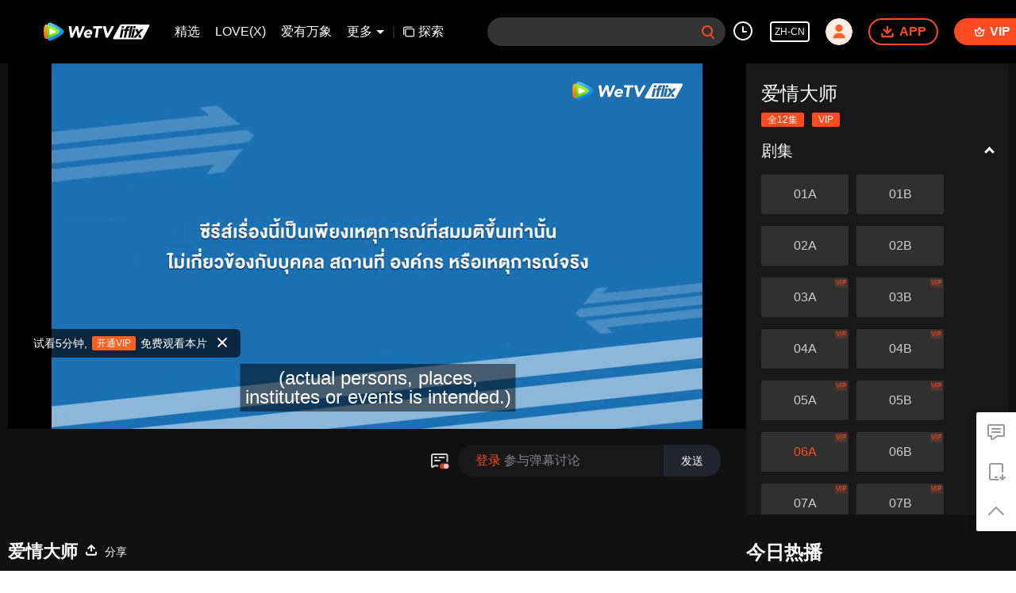

--- FILE ---
content_type: text/html; charset=utf-8
request_url: https://www.iflix.com/
body_size: -571
content:
<!DOCTYPE html><html lang="zh-cn"><head><meta charSet="utf-8"/><meta http-equiv="x-ua-compatible" content="ie=edge"/><meta name="format-detection" content="telephone=no"/><meta name="application-name" content="wetv"/><meta name="apple-mobile-web-app-title" content="WeTV"/><meta name="mobile-web-app-capable" content="yes"/><meta name="apple-mobile-web-app-status-bar-style" content="black"/><meta name="HandheldFriendly" content="true"/><meta name="theme-color" content="#1a1a1a"/><link rel="manifest" href="/manifest.json"/><link rel="dns-prefetch" href="//static.wetvinfo.com"/><link rel="dns-prefetch" href="//wujicdn.wetvinfo.com"/><link rel="dns-prefetch" href="//htrace.wetvinfo.com"/><link rel="dns-prefetch" href="//hwvip.wetv.vip"/><link rel="dns-prefetch" href="//puui.wetvinfo.com"/><link rel="dns-prefetch" href="//vfiles.wetvinfo.com"/><link rel="dns-prefetch" href="//rumt-sg.com"/><link rel="dns-prefetch" href="https://www.googletagmanager.com"/><link rel="dns-prefetch" href="https://www.googleadservices.com"/><link rel="dns-prefetch" href="https://www.google-analytics.com"/><link rel="dns-prefetch" href="https://v.clarity.ms"/><link rel="dns-prefetch" href="https://accounts.google.com"/><link rel="preconnect" href="https://static.wetvinfo.com/"/><link rel="preconnect" href="https://wujicdn.wetvinfo.com/"/><link rel="preconnect" href="https://htrace.wetvinfo.com"/><link rel="preload" as="script" href="https://static.wetvinfo.com/libs/login/3.0.0/wetv.lib.js?v=20211123"/><link rel="preload" as="script" href="https://static.wetvinfo.com/libs/wetv-player/latest/installer.js"/><link rel="preload" as="script" href="https://static.wetvinfo.com/libs/wetv-report-sdk/last/wetv-report-sdk.js"/><link rel="preload" as="script" href="https://accounts.google.com/gsi/client"/><link rel="shortcut icon" href="//vfiles.wetvinfo.com/vupload/20200713/favicon.ico"/><link rel="apple-touch-icon" href="//vfiles.wetvinfo.com/vupload/20200713/favicon.ico"/><meta charSet="utf-8"/><script async="">
                window.langInfo = {"areaCode":153560,"areaFrom":"ip","areaPhoneId":"+1","ipNumber":"18.216.141.221, 64.252.75.253","ipString":"18.216.141.221","langId":1491963,"langName":"简体中文","eName":"zh-cn","code":"zh-cn","playerLang":"zh-cn","defaultLangId":1491988};
              </script><meta name="viewport" content="width=device-width, initial-scale=1.0, minimum-scale=1.0, shrink-to-fit=no, viewport-fit=cover"/><title>iflix - 正版高清视频在线观看平台 | 中文系列,韩国系列,动漫,等等</title><meta name="test" content="test"/><meta name="description" content="iflix是全球优质视频服务的生产者与提供者，这里有最新熱門电视剧、电影、综艺、动漫，高清视频免费在线观看，会员解锁更多精彩独播内容！iflix支持英文字幕、泰语字幕、印尼字幕、马来字幕、韩语字幕等多种字幕和配音"/><meta name="keywords" content="陆剧,韩剧,日剧,泰剧,台剧,日漫,中国动漫,动漫,电影,电视剧,视频,在线观看,第集,剧集,预告,热播,独播,更新,最新,高分,剧情,配音,字幕,英文字幕,泰语字幕,印尼字幕,马来字幕,韩语字幕,高清,免费,iflix,iflix,we tv"/><meta property="og:title" content="iflix - 正版高清视频在线观看平台 | 中文系列,韩国系列,动漫,等等"/><meta property="og:description" content="iflix是全球优质视频服务的生产者与提供者，这里有最新熱門电视剧、电影、综艺、动漫，高清视频免费在线观看，会员解锁更多精彩独播内容！iflix支持英文字幕、泰语字幕、印尼字幕、马来字幕、韩语字幕等多种字幕和配音"/><meta property="og:image" content="https://puui.wetvinfo.com/vupload/0/20190709_1562668877886_mv37iexf5oh.jpeg/0"/><meta property="og:url" content="https://www.iflix.com/zh-cn"/><meta property="og:type" content="website"/><meta property="og:locale" content="zh-cn"/><meta property="og:site_name" content="WeTV"/><meta name="facebook-domain-verification" content="o8m1ldno449apks1kqd58swusn29kk"/><meta property="fb:app_id" content="324297444929954"/><link rel="canonical" href="https://www.iflix.com/zh-cn"/><link rel="alternate" hrefLang="en" href="https://www.iflix.com/en"/><link rel="alternate" hrefLang="th" href="https://www.iflix.com/th"/><link rel="alternate" hrefLang="zh-tw" href="https://www.iflix.com/zh-tw"/><link rel="alternate" hrefLang="zh-cn" href="https://www.iflix.com/zh-cn"/><link rel="alternate" hrefLang="id" href="https://www.iflix.com/id"/><link rel="alternate" hrefLang="hi" href="https://www.iflix.com/hi"/><link rel="alternate" hrefLang="ja" href="https://www.iflix.com/ja"/><link rel="alternate" hrefLang="ko" href="https://www.iflix.com/ko"/><link rel="alternate" hrefLang="pt" href="https://www.iflix.com/pt"/><link rel="alternate" hrefLang="es" href="https://www.iflix.com/es"/><link rel="alternate" hrefLang="ar" href="https://www.iflix.com/ar"/><link rel="alternate" hrefLang="vi" href="https://www.iflix.com/vi"/><link rel="alternate" hrefLang="ms" href="https://www.iflix.com/ms"/><link rel="preload" href="https://puui.wetvinfo.com/wetv/cms/7216_1768574860_19201080.jpeg" as="image"/><script type="application/ld+json">{"@context":"https://schema.org","@type":"BreadcrumbList","itemListElement":[{"@type":"ListItem","position":1,"item":{"@id":"https://www.iflix.com/zh-cn","name":"WeTV","image":"https://vfiles.wetvinfo.com/vupload/20200713/favicon.ico","url":"https://www.iflix.com/zh-cn"}}]}</script><script type="application/ld+json">{"@context":"https://schema.org","@type":"Organization","@id":"https://www.iflix.com/zh-cn","name":"WeTV","legalName":"WeTV","url":"https://www.iflix.com/zh-cn","logo":"https://vfiles.wetvinfo.com/vupload/20200713/favicon.ico","sameAs":["https://www.facebook.com/wetvthailand","https://www.instagram.com/official.wetv/","https://x.com/WeTVOfficial","https://www.youtube.com/@WeTVEnglish","https://apps.apple.com/th/app/wetv-dramas-films-more/id1441531611","https://play.google.com/store/apps/details?id=com.tencent.qqlivei18n&hl=en&gl=US"],"contactPoint":[{"@type":"ContactPoint","email":"service@wetv.vip","url":"https://www.iflix.com/zh-cn","contactType":"Customer Service"}]}</script><script type="application/ld+json">{"@context":"https://schema.org","@type":"WebSite","url":"https://www.iflix.com/zh-cn","potentialAction":{"@type":"SearchAction","target":"https://www.iflix.com/zh-cn/search/{search_term_string}","query-input":"required name=search_term_string"}}</script><script type="application/ld+json">{"@context":"https://schema.org","@type":"Organization","url":"https://www.iflix.com/zh-cn","logo":"https://puui.wetvinfo.com/vupload/0/20190709_1562668877886_mv37iexf5oh.jpeg/0"}</script><meta name="next-head-count" content="35"/><link rel="preload" href="https://static.wetvinfo.com/iflix/_next/static/css/08e932cb61654310ba86.css" as="style"/><link rel="stylesheet" href="https://static.wetvinfo.com/iflix/_next/static/css/08e932cb61654310ba86.css" data-n-g=""/><link rel="preload" href="https://static.wetvinfo.com/iflix/_next/static/css/0204f3ca08175582c2ae.css" as="style"/><link rel="stylesheet" href="https://static.wetvinfo.com/iflix/_next/static/css/0204f3ca08175582c2ae.css" data-n-g=""/><link rel="preload" href="https://static.wetvinfo.com/iflix/_next/static/css/a3f286d760033978caeb.css" as="style"/><link rel="stylesheet" href="https://static.wetvinfo.com/iflix/_next/static/css/a3f286d760033978caeb.css" data-n-p=""/><noscript data-n-css=""></noscript><link rel="preload" href="https://static.wetvinfo.com/iflix/_next/static/chunks/main-iflix_prod_4710.js" as="script"/><link rel="preload" href="https://static.wetvinfo.com/iflix/_next/static/chunks/webpack-iflix_prod_4710.js" as="script"/><link rel="preload" href="https://static.wetvinfo.com/iflix/_next/static/chunks/framework.iflix_prod_4710.js" as="script"/><link rel="preload" href="https://static.wetvinfo.com/iflix/_next/static/chunks/f9f3f299.iflix_prod_4710.js" as="script"/><link rel="preload" href="https://static.wetvinfo.com/iflix/_next/static/chunks/191ce42a.iflix_prod_4710.js" as="script"/><link rel="preload" href="https://static.wetvinfo.com/iflix/_next/static/chunks/70d128b2.iflix_prod_4710.js" as="script"/><link rel="preload" href="https://static.wetvinfo.com/iflix/_next/static/chunks/utils.iflix_prod_4710.js" as="script"/><link rel="preload" href="https://static.wetvinfo.com/iflix/_next/static/chunks/5405cb0d1bfdf811f29957ab733651c87a216588.iflix_prod_4710.js" as="script"/><link rel="preload" href="https://static.wetvinfo.com/iflix/_next/static/chunks/8288a98714aef2ce8040a56dacbba9a60f180aa0.iflix_prod_4710.js" as="script"/><link rel="preload" href="https://static.wetvinfo.com/iflix/_next/static/chunks/reactLib.iflix_prod_4710.js" as="script"/><link rel="preload" href="https://static.wetvinfo.com/iflix/_next/static/chunks/5fce038b3129fca85f813140ec27c238ec2b1121.iflix_prod_4710.js" as="script"/><link rel="preload" href="https://static.wetvinfo.com/iflix/_next/static/chunks/0b95ca0be963dfae2590d5e3683daed89dd3cd06.iflix_prod_4710.js" as="script"/><link rel="preload" href="https://static.wetvinfo.com/iflix/_next/static/chunks/330df7eb4cb817f358db70e9a7a8e5c9d557f1f5.iflix_prod_4710.js" as="script"/><link rel="preload" href="https://static.wetvinfo.com/iflix/_next/static/chunks/787e7701011daf1377f8c16e52812968ecf0bc90.iflix_prod_4710.js" as="script"/><link rel="preload" href="https://static.wetvinfo.com/iflix/_next/static/chunks/f7f5e895a5b9b6b5389469759454c0e1d50193e2.iflix_prod_4710.js" as="script"/><link rel="preload" href="https://static.wetvinfo.com/iflix/_next/static/chunks/pages/_app-iflix_prod_4710.js" as="script"/><link rel="preload" href="https://static.wetvinfo.com/iflix/_next/static/chunks/6d5aa97748543c4ce9da98b280df531f2053e1e2.iflix_prod_4710.js" as="script"/><link rel="preload" href="https://static.wetvinfo.com/iflix/_next/static/chunks/14c8105f7d7ab06285649288e9ef685aef4f28f6.iflix_prod_4710.js" as="script"/><link rel="preload" href="https://static.wetvinfo.com/iflix/_next/static/chunks/eee014d44dc45239e4fa3b6995606aa46b56d5e9.iflix_prod_4710.js" as="script"/><link rel="preload" href="https://static.wetvinfo.com/iflix/_next/static/chunks/pages/index-iflix_prod_4710.js" as="script"/></head><body><div id="__next"><div id="report-page-dom"><div id="login_panel--warp"></div><div id="app" class="wrapper iflix   newHome-dark"><header class="header newHeader__wrapper dark"><div class="header__wrapper"><div class="header__block"><div class="logo flex-0" id="logo" dt-eid="wetv_button" dt-params="busModId=navbar&amp;mod_id=navbar"><a aria-label="WeTV link" href="/zh-cn"><svg data-theme="dark" width="220px" height="60px" viewBox="0 0 220 60"><defs><linearGradient x1="29.8313509%" y1="-4.91100807%" x2="56.8814362%" y2="86.294916%" id="iflix-dark-linearGradient-1"><stop stop-color="#58CAFF" offset="0%"></stop><stop stop-color="#0083F5" offset="100%"></stop></linearGradient><linearGradient x1="50.5874644%" y1="78.5394649%" x2="49.6881322%" y2="5.69638469%" id="iflix-dark-linearGradient-2"><stop stop-color="#FF7105" offset="0%"></stop><stop stop-color="#FFBB00" offset="100%"></stop></linearGradient><linearGradient x1="23.5657103%" y1="103.3706%" x2="59.6797942%" y2="5.13170777%" id="iflix-dark-linearGradient-3"><stop stop-color="#61BA09" offset="0%"></stop><stop stop-color="#B5FF25" offset="100%"></stop></linearGradient><linearGradient x1="53.4000945%" y1="87.3507637%" x2="37.8158654%" y2="-7.27822275%" id="iflix-dark-linearGradient-4"><stop stop-color="#E5F6D2" offset="0%"></stop><stop stop-color="#F8FAFC" offset="51.76%"></stop></linearGradient></defs><g stroke="none" stroke-width="1" fill="none" fill-rule="evenodd"><g transform="translate(-78.000000, -268.000000)"><g transform="translate(78.000000, 268.000000)"><rect x="0" y="0" width="220" height="60"></rect><g transform="translate(139.853755, 16.425560)"><path d="M56.2663797,26.2546318 C55.7173381,27.2866017 54.6437594,27.9314888 53.4748246,27.9314888 L2.57349863,27.9314888 C1.40926201,27.9314888 0.465461744,26.9876885 0.465461744,25.8234519 C0.465461744,25.4667987 0.555950841,25.1159762 0.728459864,24.8038189 L13.5306042,1.63817749 C14.088909,0.627917839 15.1533386,0.00214102972 16.307599,0.00554364089 L66.6487306,0.155821071 C67.8129621,0.159295539 68.7539415,1.10590821 68.7504957,2.27013966 C68.7494429,2.61330185 68.6646582,2.95102583 68.5034763,3.25398081 L56.2663797,26.2546318 Z" fill="#ED1C24"></path><path d="M37.5892651,8.97197064 L41.8899271,8.97197064 L38.5391078,24.7694335 L34.2445312,24.7694335 L37.5892651,8.97197064 Z M42.3060235,7.00852142 L38.011535,7.00852142 L38.7924874,3.23031701 L43.0870641,3.23031701 L42.3060235,7.00852142 Z M32.9570842,24.7694335 L28.7220381,24.7694335 L33.3050953,3.23031701 L37.5401414,3.23031701 L32.9570842,24.7694335 Z M32.0527493,3.23031701 L31.3237428,6.61456159 L30.1354252,6.61456159 C29.510046,6.61456159 28.7084563,6.72321583 28.4042774,7.82351644 C28.3175833,8.13677933 28.2560243,8.3770181 28.1277029,8.97197064 L30.9065,8.97197064 L30.2468135,12.0808755 L27.4680165,12.0808755 L24.7722094,24.7694335 L20.5519798,24.7694335 L23.2477868,12.0809637 L20.8850862,12.0809637 L21.5446845,8.97205883 L23.860819,8.97205883 L24.039146,8.15089027 C25.022855,3.23031701 27.9290914,3.16205534 30.4057379,3.16205534 C30.6732285,3.16205534 32.0527493,3.23031701 32.0527493,3.23031701 Z M16.0469737,8.97170606 L20.3476357,8.97170606 L16.9972574,24.7694335 L12.7022398,24.7694335 L16.0469737,8.97170606 Z M20.7637321,7.00825684 L16.4692436,7.00825684 L17.250196,3.23005243 L21.5446845,3.23005243 L20.7637321,7.00825684 Z M57.5151483,8.97170606 L52.4774542,8.97170606 L48.8368315,13.6724132 L47.0759625,8.97170606 L41.8901917,8.97170606 L45.5160861,16.8952639 L38.5391078,24.7694335 L43.5766255,24.7694335 L57.5151483,8.97170606 Z M47.8520642,21.8149552 L48.9261714,24.7694335 L54.1119421,24.7694335 L51.1127499,18.1196526 L47.8520642,21.8149552 Z" fill="#FFFFFF"></path></g><g transform="translate(10.000000, 13.000000)" fill-rule="nonzero"><g><path d="M36.4528515,20.5227743 C38.8969885,17.9812535 38.5977414,15.6185959 36.4349896,13.5913985 C33.2117824,10.5698099 29.3966874,8.13178995 25.4279315,5.85085639 C21.4821758,3.5831357 17.4133446,1.72476943 13.2706192,0.262055336 C10.6309806,-0.669941653 7.78164879,0.977507999 7.26977226,3.72970073 C6.45987201,8.08578957 6.03608131,12.5776774 6.03608131,17.1686618 C6.03608131,21.7300395 6.45424431,26.1935441 7.25411255,30.5234519 C7.76403162,33.2849426 10.6285338,34.9319029 13.2730661,33.9879164 C17.4821005,32.485319 21.6125918,30.5736119 25.612667,28.2386034 C29.5204969,25.9571805 33.4244118,23.6720873 36.4528515,20.5227743 Z" fill="url(#iflix-dark-linearGradient-1)"></path><path d="M7.21985695,3.97903256 C7.10877094,3.94526633 6.99817429,3.90905327 6.88684359,3.8757764 C4.44417467,3.14490871 2.29904009,3.97903256 1.33376623,6.59469226 C0.123075475,9.87515528 0.19207604,13.5321852 0.19207604,17.1317147 C0.19207604,20.7079992 0.175192923,24.321965 1.31908526,27.6026727 C2.37073217,30.6188782 4.44172784,31.0593074 6.88904574,30.318897 C6.99450405,30.2870883 7.09922831,30.2523433 7.20468662,30.2200452 C6.43760587,25.9762658 6.03608131,21.6052513 6.03608131,17.1405232 C6.03608131,12.6469226 6.4429889,8.24850367 7.21985695,3.97903256 Z" fill="url(#iflix-dark-linearGradient-2)"></path><path d="M7.21985695,4.00717109 C6.4429889,8.2766422 6.03608131,12.6750612 6.03608131,17.1686618 C6.03608131,21.6336345 6.43785056,26.0044043 7.20468662,30.2481837 C10.9904197,29.0849614 14.7066629,27.6205345 18.3081498,25.8392434 C21.9245624,24.0506117 25.3731225,22.1535855 28.3396574,19.7894598 C30.5552607,18.0238283 30.3396951,15.9775456 28.323019,14.354809 C25.3322605,11.9483531 21.8098061,10.0740824 18.1371165,8.28594015 C14.5919066,6.55970262 10.9383023,5.13833992 7.21985695,4.00717109 Z" fill="url(#iflix-dark-linearGradient-3)"></path><path d="M10.8516845,11.7144363 C10.8516845,11.7144363 10.6424807,12.2591003 10.6424807,17.1062676 C10.6424807,21.953435 10.8516845,22.5472803 10.8516845,22.5472803 C10.9757388,23.1425936 11.2390175,23.3400527 11.8930548,23.1903068 C11.8930548,23.1903068 12.9865424,23.0212309 17.3881423,20.8083192 C21.7899868,18.5954075 22.5259928,17.7737625 22.5259928,17.7737625 C23.0023904,17.3066629 23.1235084,16.9968944 22.5259928,16.4879541 C22.5259928,16.4879541 21.3204404,15.3851685 17.3903444,13.3831733 C13.5020892,11.402221 11.8932995,11.0714097 11.8932995,11.0714097 C11.346678,10.9157915 11.0011858,11.0863354 10.8516845,11.7144363 Z" fill="url(#iflix-dark-linearGradient-4)"></path></g><g transform="translate(46.979108, 6.606437)" fill="#000000"><path d="M1.1201581,0.0981178242 L4.30910973,0.0981178242 C4.8089968,0.0981178242 5.22862789,0.474929418 5.28221344,0.971880294 L6.69011858,14.0169019 L6.75128929,14.0169019 L12.9870318,0.66284585 C13.1477884,0.318332392 13.49377,0.0981178242 13.8737625,0.0981178242 L16.874553,0.0981178242 C17.3497271,0.0981178242 17.7561453,0.439205722 17.8383587,0.90728402 L20.2100696,14.3846603 L20.2712404,14.3846603 L25.6677207,0.717410126 C25.8152644,0.343779409 26.1761717,0.0981178242 26.5779409,0.0981178242 L29.2670055,0.0981178242 C29.970958,0.0981178242 30.444664,0.81895351 30.1654809,1.46516093 L21.6302089,21.213514 C21.4753247,21.5719744 21.1222473,21.8039337 20.7317335,21.8039337 L17.9320723,21.8039337 C17.4583663,21.8039337 17.0524374,21.4645586 16.9687559,20.9981931 L14.415735,6.78138528 L14.3545643,6.78138528 L7.7486166,21.2321099 C7.58932806,21.5805383 7.24138905,21.8039337 6.85846038,21.8039337 L4.21613025,21.8039337 C3.73410503,21.8039337 3.32401656,21.4530585 3.24914361,20.9769057 L0.152926783,1.22855261 C0.0601919819,0.634707322 0.519217015,0.0981178242 1.1201581,0.0981178242 Z"></path><path d="M41.83147,18.5305665 C42.3112931,18.9237719 42.3034632,19.6514587 41.8275551,20.049313 C41.1654433,20.6027856 40.4238095,21.0549595 39.6026539,21.4055901 C38.4071334,21.9162432 37.20623,22.1721814 36.0004329,22.1721814 C34.8555618,22.1721814 33.8031809,21.9881799 32.842556,21.6201769 C31.8816864,21.2524186 31.079616,20.7263505 30.4361001,20.0414832 C29.7923395,19.3568605 29.3218144,18.5344815 29.0257482,17.5733672 C28.7291925,16.612987 28.6626388,15.539808 28.8265763,14.3543196 C28.9897798,13.1690759 29.3523998,12.0961415 29.9149257,11.135272 C30.4767175,10.1748918 31.1767551,9.3525127 32.0150386,8.66740072 C32.8528327,7.98277809 33.8031809,7.45646527 34.8660832,7.08846226 C35.9284961,6.72070393 37.0322605,6.53670243 38.1771316,6.53670243 C39.2395445,6.53670243 40.1801054,6.72070393 40.9975908,7.08846226 C41.8148315,7.45646527 42.4791455,7.98277809 42.990288,8.66740072 C44.3947676,10.5485225 44.4033315,13.1088839 43.9773386,15.3161679 C43.9773386,15.3166573 43.9770939,15.3171466 43.9770939,15.317636 C43.9227743,15.5951063 43.6790702,15.7952569 43.3964615,15.7952569 C42.5302842,15.7952569 40.703482,15.7955016 39.6559947,15.7955016 C38.1903444,15.7955016 36.7246941,15.7955016 35.2590439,15.7955016 C34.576134,15.7955016 33.8932242,15.7955016 33.2103143,15.7955016 C33.271485,16.6746471 33.5729343,17.3744401 34.1146621,17.8956145 C34.6559006,18.416789 35.3764916,18.6773762 36.2759458,18.6773762 C37.0317711,18.6773762 37.6909467,18.5087898 38.2534726,18.1716168 C38.591869,17.96853 38.913627,17.7302089 39.2187465,17.4566535 C39.5764728,17.1358743 40.1152644,17.1255976 40.4871824,17.4299831 L41.83147,18.5305665 Z M39.7100696,12.6677207 C39.8326558,11.891342 39.6689629,11.2267834 39.2197252,10.6750235 C38.7699981,10.123019 38.1259928,9.84726143 37.2881988,9.84726143 C36.7770563,9.84726143 36.3172972,9.92898551 35.9086768,10.0924337 C35.4995671,10.2563712 35.1423301,10.465575 34.8357425,10.7207792 C34.5291549,10.9767175 34.2734613,11.2727837 34.0693958,11.6099567 C33.864841,11.9471297 33.7217015,12.2997177 33.6402221,12.667476 L39.7100696,12.667476 L39.7100696,12.6677207 Z"></path><path d="M51.8531903,4.32892904 L46.7828722,4.32892904 C46.1892716,4.32892904 45.7324487,3.80481837 45.8131941,3.21660079 L46.1261434,0.9432524 C46.1926972,0.45878035 46.6067005,0.0981178242 47.0958216,0.0981178242 L62.2884246,0.0981178242 C62.8820252,0.0981178242 63.3388481,0.622228496 63.2581028,1.21044608 L62.9451534,3.48379447 C62.878355,3.96826652 62.4645963,4.32892904 61.9754752,4.32892904 L56.6357613,4.32892904 L54.3014869,20.961246 C54.2337098,21.4444946 53.8201957,21.8039337 53.3322981,21.8039337 L50.5262752,21.8039337 C49.9316958,21.8039337 49.4743836,21.2781103 49.5570864,20.6891587 L51.8531903,4.32892904 Z"></path><path d="M65.4418972,0.0981178242 L68.8596273,0.0981178242 C69.3132693,0.0981178242 69.7072087,0.409843779 69.811933,0.851006964 L73.0057783,14.3232449 L73.0671937,14.3232449 L80.2422737,0.622717862 C80.4111048,0.300225861 80.7450969,0.0981178242 81.109185,0.0981178242 L83.9783362,0.0981178242 C84.7233954,0.0981178242 85.1953887,0.897741389 84.8349708,1.55006588 L73.928722,21.298419 C73.7564653,21.6103896 73.4283456,21.8039337 73.0718427,21.8039337 L70.5741201,21.8039337 C70.1283079,21.8039337 69.7390175,21.5027292 69.6269528,21.0713533 L64.4944852,1.32300019 C64.3334839,0.703218521 64.8013175,0.0981178242 65.4418972,0.0981178242 Z"></path></g></g></g></g></g></svg><svg data-theme="light" width="188px" height="32px" viewBox="0 0 188 32"><defs><linearGradient x1="29.8313509%" y1="-4.91100807%" x2="56.8814362%" y2="86.294916%" id="iflix-light-linearGradient-1"><stop stop-color="#58CAFF" offset="0%"></stop><stop stop-color="#0083F5" offset="100%"></stop></linearGradient><linearGradient x1="50.5874644%" y1="78.5394649%" x2="49.6881322%" y2="5.69638469%" id="iflix-light-linearGradient-2"><stop stop-color="#FF7105" offset="0%"></stop><stop stop-color="#FFBB00" offset="100%"></stop></linearGradient><linearGradient x1="23.5657103%" y1="103.3706%" x2="59.6797942%" y2="5.13170777%" id="iflix-light-linearGradient-3"><stop stop-color="#61BA09" offset="0%"></stop><stop stop-color="#B5FF25" offset="100%"></stop></linearGradient><linearGradient x1="53.4000945%" y1="87.3507637%" x2="37.8158654%" y2="-7.27822275%" id="iflix-light-linearGradient-4"><stop stop-color="#E5F6D2" offset="0%"></stop><stop stop-color="#F8FAFC" offset="51.76%"></stop></linearGradient></defs><g stroke="none" stroke-width="1" fill="none" fill-rule="evenodd"><g transform="translate(-105.000000, -24.000000)"><g transform="translate(105.000000, 0.000000)"><g transform="translate(0.000000, 24.000000)"><rect x="0" y="0" width="188" height="32"></rect><g><g transform="translate(120.369231, 3.200000)" fill="#FFFFFF"><path d="M16.1679601,0.00517861346 L63.1943219,0.145560852 C64.2818932,0.148806541 65.1609128,1.03308841 65.1576938,2.12065969 C65.1567104,2.44122597 65.0775084,2.75671213 64.9269397,3.03971869 L53.4956089,24.5258653 C52.9827195,25.4898839 51.9798319,26.0923077 50.887867,26.0923077 L3.33819749,26.0923077 C2.25062137,26.0923077 1.36896672,25.210653 1.36896672,24.1230769 C1.36896672,23.789908 1.45349746,23.4621857 1.61464743,23.1705828 L13.5738198,1.5303098 C14.0953624,0.586571865 15.0897034,0.00200005115 16.1679601,0.00517861346 Z M40.0657904,8.38120088 L36.0483105,8.38120088 L32.9238144,23.1384615 L36.9356097,23.1384615 L40.0657904,8.38120088 Z M36.0024214,3.01761306 L32.0462367,3.01761306 L27.7649562,23.1384615 L31.7211408,23.1384615 L36.0024214,3.01761306 Z M29.3377909,2.95384615 C27.024222,2.95384615 24.3093501,3.01761306 23.3904146,7.61418549 L23.3904146,7.61418549 L23.2238297,8.38128327 L21.0602037,8.38128327 L20.4440374,11.2854787 L22.6511633,11.2854787 L20.1328648,23.1384615 L24.0752085,23.1384615 L26.5935071,11.2853963 L29.189331,11.2853963 L29.8055797,8.38120088 L27.2097557,8.38120088 C27.3296276,7.82542367 27.3871332,7.6010037 27.4681188,7.30836797 C27.7522688,6.28051793 28.5010768,6.17901815 29.0852772,6.17901815 L29.0852772,6.17901815 L30.1953487,6.17901815 L30.8763529,3.01761306 C30.8763529,3.01761306 29.5876682,2.95384615 29.3377909,2.95384615 Z M19.941976,8.38095372 L15.9244961,8.38095372 L12.8,23.1384615 L16.8122072,23.1384615 L19.941976,8.38095372 Z M44.9103452,8.38095372 L40.0660376,8.38095372 L43.4531808,15.7827758 L36.9356097,23.1384615 L41.6414262,23.1384615 L54.6621508,8.38095372 L49.9561695,8.38095372 L46.5552678,12.7721374 L44.9103452,8.38095372 Z M48.6813257,16.9265432 L45.6353437,20.3785243 L46.638725,23.1384615 L51.4830327,23.1384615 L48.6813257,16.9265432 Z M41.1841005,3.01761306 L37.1723052,3.01761306 L36.4427755,6.54703724 L40.4544884,6.54703724 L41.1841005,3.01761306 Z M21.0602037,3.0173659 L17.0484908,3.0173659 L16.3189611,6.54679008 L20.330674,6.54679008 L21.0602037,3.0173659 Z"></path></g><g fill-rule="nonzero"><g><path d="M34.0525714,19.1714286 C36.3357714,16.7972571 36.0562286,14.5901714 34.0358857,12.6964571 C31.0249143,9.87382857 27.4610286,7.59634286 23.7536,5.4656 C20.0676571,3.3472 16.2667429,1.6112 12.3968,0.2448 C9.93097143,-0.625828571 7.26925714,0.913142857 6.79108571,3.48411429 C6.03451429,7.55337143 5.63862857,11.7494857 5.63862857,16.0381714 C5.63862857,20.2992 6.02925714,24.4688 6.77645714,28.5136 C7.2528,31.0932571 9.92868571,32.6317714 12.3990857,31.7499429 C16.3309714,30.3462857 20.1894857,28.5604571 23.9261714,26.3792 C27.5766857,24.248 31.2235429,22.1133714 34.0525714,19.1714286 Z" fill="url(#iflix-light-linearGradient-1)"></path><path d="M6.74445714,3.71702857 C6.64068571,3.68548571 6.53737143,3.65165714 6.43337143,3.62057143 C4.15154286,2.93782857 2.14765714,3.71702857 1.24594286,6.16045714 C0.114971429,9.22491429 0.179428571,12.6411429 0.179428571,16.0036571 C0.179428571,19.3444571 0.163657143,22.7204571 1.23222857,25.7851429 C2.21462857,28.6027429 4.14925714,29.0141714 6.43542857,28.3225143 C6.53394286,28.2928 6.63177143,28.2603429 6.73028571,28.2301714 C6.01371429,24.2658286 5.63862857,20.1826286 5.63862857,16.0118857 C5.63862857,11.8141714 6.01874286,7.70537143 6.74445714,3.71702857 Z" fill="url(#iflix-light-linearGradient-2)"></path><path d="M6.74445714,3.74331429 C6.01874286,7.73165714 5.63862857,11.8404571 5.63862857,16.0381714 C5.63862857,20.2091429 6.01394286,24.2921143 6.73028571,28.2564571 C10.2667429,27.1698286 13.7382857,25.8018286 17.1026286,24.1378286 C20.4809143,22.4669714 23.7024,20.6948571 26.4736,18.4864 C28.5433143,16.8370286 28.3419429,14.9254857 26.4580571,13.4096 C23.6642286,11.1616 20.3737143,9.41074286 16.9428571,7.74034286 C13.6310857,6.12777143 10.2180571,4.8 6.74445714,3.74331429 Z" fill="url(#iflix-light-linearGradient-3)"></path><path d="M10.1371429,10.9430857 C10.1371429,10.9430857 9.94171429,11.4518857 9.94171429,15.9798857 C9.94171429,20.5078857 10.1371429,21.0626286 10.1371429,21.0626286 C10.2530286,21.6187429 10.4989714,21.8032 11.1099429,21.6633143 C11.1099429,21.6633143 12.1314286,21.5053714 16.2432,19.4381714 C20.3552,17.3709714 21.0427429,16.6034286 21.0427429,16.6034286 C21.4877714,16.1670857 21.6009143,15.8777143 21.0427429,15.4022857 C21.0427429,15.4022857 19.9165714,14.3721143 16.2452571,12.5019429 C12.6130286,10.6514286 11.1101714,10.3424 11.1101714,10.3424 C10.5995429,10.1970286 10.2768,10.3563429 10.1371429,10.9430857 Z" fill="url(#iflix-light-linearGradient-4)"></path></g><g transform="translate(43.885714, 6.171429)" fill="#FFFFFF"><path d="M1.0464,0.0916571429 L4.02537143,0.0916571429 C4.49234286,0.0916571429 4.88434286,0.443657143 4.9344,0.907885714 L6.2496,13.0939429 L6.30674286,13.0939429 L12.1318857,0.6192 C12.2820571,0.297371429 12.6052571,0.0916571429 12.9602286,0.0916571429 L15.7634286,0.0916571429 C16.2073143,0.0916571429 16.5869714,0.410285714 16.6637714,0.847542857 L18.8793143,13.4374857 L18.9364571,13.4374857 L23.9776,0.670171429 C24.1154286,0.321142857 24.4525714,0.0916571429 24.8278857,0.0916571429 L27.3398857,0.0916571429 C27.9974857,0.0916571429 28.44,0.765028571 28.1792,1.36868571 L20.2059429,19.8166857 C20.0612571,20.1515429 19.7314286,20.3682286 19.3666286,20.3682286 L16.7513143,20.3682286 C16.3088,20.3682286 15.9296,20.0512 15.8514286,19.6155429 L13.4665143,6.33485714 L13.4093714,6.33485714 L7.2384,19.8340571 C7.0896,20.1595429 6.76457143,20.3682286 6.40685714,20.3682286 L3.93851429,20.3682286 C3.48822857,20.3682286 3.10514286,20.0404571 3.0352,19.5956571 L0.142857143,1.14765714 C0.0562285714,0.592914286 0.485028571,0.0916571429 1.0464,0.0916571429 Z"></path><path d="M39.0770286,17.3104 C39.5252571,17.6777143 39.5179429,18.3574857 39.0733714,18.7291429 C38.4548571,19.2461714 37.7620571,19.6685714 36.9949714,19.9961143 C35.8781714,20.4731429 34.7563429,20.7122286 33.6299429,20.7122286 C32.5604571,20.7122286 31.5773714,20.5403429 30.68,20.1965714 C29.7824,19.8530286 29.0331429,19.3616 28.432,18.7218286 C27.8306286,18.0822857 27.3910857,17.3140571 27.1145143,16.4162286 C26.8374857,15.5190857 26.7753143,14.5165714 26.9284571,13.4091429 C27.0809143,12.3019429 27.4196571,11.2996571 27.9451429,10.4020571 C28.4699429,9.50491429 29.1238857,8.73668571 29.9069714,8.09668571 C30.6896,7.45714286 31.5773714,6.96548571 32.5702857,6.62171429 C33.5627429,6.27817143 34.5938286,6.10628571 35.6633143,6.10628571 C36.6557714,6.10628571 37.5344,6.27817143 38.2980571,6.62171429 C39.0614857,6.96548571 39.6820571,7.45714286 40.1595429,8.09668571 C41.4715429,9.85394286 41.4795429,12.2457143 41.0816,14.3076571 C41.0816,14.3081143 41.0813714,14.3085714 41.0813714,14.3090286 C41.0306286,14.5682286 40.8029714,14.7552 40.5389714,14.7552 C39.7298286,14.7552 38.0233143,14.7554286 37.0448,14.7554286 C35.6756571,14.7554286 34.3065143,14.7554286 32.9373714,14.7554286 C32.2994286,14.7554286 31.6614857,14.7554286 31.0235429,14.7554286 C31.0806857,15.5766857 31.3622857,16.2304 31.8683429,16.7172571 C32.3739429,17.2041143 33.0470857,17.4475429 33.8873143,17.4475429 C34.5933714,17.4475429 35.2091429,17.2900571 35.7346286,16.9750857 C36.0507429,16.7853714 36.3513143,16.5627429 36.6363429,16.3072 C36.9705143,16.0075429 37.4738286,15.9979429 37.8212571,16.2822857 L39.0770286,17.3104 Z M37.0953143,11.8336 C37.2098286,11.1083429 37.0569143,10.4875429 36.6372571,9.97211429 C36.2171429,9.45645714 35.6155429,9.19885714 34.8329143,9.19885714 C34.3554286,9.19885714 33.9259429,9.2752 33.5442286,9.42788571 C33.1620571,9.58102857 32.8283429,9.77645714 32.5419429,10.0148571 C32.2555429,10.2539429 32.0166857,10.5305143 31.8260571,10.8454857 C31.6349714,11.1604571 31.5012571,11.4898286 31.4251429,11.8333714 L37.0953143,11.8333714 L37.0953143,11.8336 Z"></path><path d="M48.4388571,4.04388571 L43.7024,4.04388571 C43.1478857,4.04388571 42.7211429,3.55428571 42.7965714,3.0048 L43.0889143,0.881142857 C43.1510857,0.428571429 43.5378286,0.0916571429 43.9947429,0.0916571429 L58.1869714,0.0916571429 C58.7414857,0.0916571429 59.1682286,0.581257143 59.0928,1.13074286 L58.8004571,3.2544 C58.7380571,3.70697143 58.3515429,4.04388571 57.8946286,4.04388571 L52.9065143,4.04388571 L50.7259429,19.5810286 C50.6626286,20.0324571 50.2763429,20.3682286 49.8205714,20.3682286 L47.1993143,20.3682286 C46.6438857,20.3682286 46.2166857,19.8770286 46.2939429,19.3268571 L48.4388571,4.04388571 Z"></path><path d="M61.1328,0.0916571429 L64.3254857,0.0916571429 C64.7492571,0.0916571429 65.1172571,0.382857143 65.2150857,0.794971429 L68.1986286,13.3801143 L68.256,13.3801143 L74.9586286,0.581714286 C75.1163429,0.280457143 75.4283429,0.0916571429 75.7684571,0.0916571429 L78.4486857,0.0916571429 C79.1446857,0.0916571429 79.5856,0.838628571 79.2489143,1.448 L69.0608,19.896 C68.8998857,20.1874286 68.5933714,20.3682286 68.2603429,20.3682286 L65.9270857,20.3682286 C65.5106286,20.3682286 65.1469714,20.0868571 65.0422857,19.6838857 L60.2477714,1.23588571 C60.0973714,0.656914286 60.5344,0.0916571429 61.1328,0.0916571429 Z"></path></g></g></g></g></g></g></g></svg></a></div><div class="channel__list-warp"><ul class="channel__list channel__list--main flex-1"><li class="channel__item item0"><a class="channel__link " href="/zh-cn">精选</a></li><li class="channel__item item1"><a class="channel__link " href="/zh-cn/channel/10582?id=10582&amp;type=PAGE_TYPE_MODULE_LIST">LOVE(X)</a></li><li class="channel__item item2"><a class="channel__link " href="/zh-cn/channel/10389?id=10389&amp;type=PAGE_TYPE_MODULE_LIST">爱有万象</a></li><li class="channel__item item3"><a class="channel__link " href="/zh-cn/channel/10236?id=10236&amp;type=PAGE_TYPE_MODULE_LIST">综艺</a></li><li class="channel__item item4"><a class="channel__link " href="/zh-cn/channel/10316?id=10316&amp;type=PAGE_TYPE_MODULE_LIST">电影</a></li><li class="channel__item item5"><a class="channel__link " href="/zh-cn/channel/10378?id=10378&amp;type=PAGE_TYPE_MODULE_LIST">免费看🎉🎉</a></li><li class="channel__item item6"><a class="channel__link " href="/zh-cn/channel/10314?id=10314&amp;type=PAGE_TYPE_MODULE_LIST">电视剧</a></li><li class="channel__item item7"><a class="channel__link " href="/zh-cn/channel/10317?id=10317&amp;type=PAGE_TYPE_MODULE_LIST">动漫</a></li></ul><div class="tips flex-0 channel-tips" data-prefix="channel"><div class="channel__item channel__item--more"><span class="channel__item--more--ctr"></span><span class="channel__item--more--ctr"></span><span class="channel__item--more--ctr"></span><span class="channel__item--more--ctr"></span><span class="channel__item--more--ctr"></span><span class="channel__item--more--ctr"></span><span class="channel__item--more--ctr"></span><span class="channel__item--more--ctr"></span><span class="channel__item--more--ctr">更多<span class="channel__item--arrow-down"></span></span></div><div class="tips__content channel-content"><ul class="channel__items--expand"><li class="channel__item channel__item--expanded"><a class="channel__link " href="/zh-cn">精选</a></li><li class="channel__item channel__item--expanded"><a class="channel__link " href="/zh-cn/channel/10582?id=10582&amp;type=PAGE_TYPE_MODULE_LIST">LOVE(X)</a></li><li class="channel__item channel__item--expanded"><a class="channel__link " href="/zh-cn/channel/10389?id=10389&amp;type=PAGE_TYPE_MODULE_LIST">爱有万象</a></li><li class="channel__item channel__item--expanded"><a class="channel__link " href="/zh-cn/channel/10236?id=10236&amp;type=PAGE_TYPE_MODULE_LIST">综艺</a></li><li class="channel__item channel__item--expanded"><a class="channel__link " href="/zh-cn/channel/10316?id=10316&amp;type=PAGE_TYPE_MODULE_LIST">电影</a></li><li class="channel__item channel__item--expanded"><a class="channel__link " href="/zh-cn/channel/10378?id=10378&amp;type=PAGE_TYPE_MODULE_LIST">免费看🎉🎉</a></li><li class="channel__item channel__item--expanded"><a class="channel__link " href="/zh-cn/channel/10314?id=10314&amp;type=PAGE_TYPE_MODULE_LIST">电视剧</a></li><li class="channel__item channel__item--expanded"><a class="channel__link " href="/zh-cn/channel/10317?id=10317&amp;type=PAGE_TYPE_MODULE_LIST">动漫</a></li></ul></div></div><div class="channel__explorar"><span class="split">|</span><svg class="channel__explorar--icon" width="32" height="32" viewBox="0 0 32 32" fill="none" xmlns="http://www.w3.org/2000/svg"><g clip-path="url(#clip0_214_2158)"><rect x="6.68319" y="8.03335" width="24" height="21.3333" rx="2.66667" stroke="white" stroke-width="2.66667" stroke-linejoin="round"></rect><path d="M25.35 2.70001H5.34997C3.14084 2.70001 1.34998 4.49088 1.34998 6.70002V24.0333" stroke="white" stroke-width="2.66667" stroke-linecap="round"></path></g><defs><clipPath id="clip0_214_2158"><rect width="32" height="32" fill="white"></rect></clipPath></defs></svg><a class="channel__link " href="/zh-cn/explorar">探索</a></div></div></div><div class="flex-0 header__block"><div class="search-box"><form class="search-box__form"><input type="text" class="search-box__input flex-1" name="q" autoComplete="off" value=""/><button class="search-box__btn flex-0" aria-label="search box" type="submit" dt-eid="search_bar_button" dt-params="busModId=navbar&amp;mod_id=navbar&amp;item_idx=0"><svg><use href="#svg-search-btn" xlink:href="#svg-search-btn"></use></svg></button></form></div><div class="tips  history-tips" data-prefix="history"><svg class="header__icon"><use href="#svg-clock" xlink:href="#svg-clock"></use></svg><div class="tips__content history-content"><li class="history__noresult">暂无播放历史</li></div></div><div class="tips  lang-tips" data-prefix="lang"><div class="lang__entry--new">ZH-CN</div><div class="tips__content lang-content" style="top:32px"><ul class="lang__list"></ul></div></div><div class="header__icon header__icon--user" dt-eid="profile_button" dt-params="busModId=navbar&amp;mod_id=navbar"><img src="https://static.wetvinfo.com/static/unlogin-avatar.png" alt="user_avatar" class="user__portrait--header"/></div><div class="tips download-tips download-tips" data-prefix="download"><div class="header__icon header__download newhome-download"><svg class="hl"><use href="#svg-app-download" xlink:href="#svg-app-download"></use></svg>APP</div><div class="tips__content download-content" style="top:40px"><div class="download__wrapper newhome-download-drop"><p>扫描二维码下载手机App！</p><p><svg><use href="#svg-download-exp1" xlink:href="#svg-download-exp1"></use></svg>随时随地离线观看</p><p><svg><use href="#svg-download-exp2" xlink:href="#svg-download-exp2"></use></svg>视频播放更加流畅</p><p><svg><use href="#svg-download-exp3" xlink:href="#svg-download-exp3"></use></svg>夜间模式随心切换</p><img src="https://static.wetvinfo.com/static/download/iflix-download-en.png" alt="download qrcode" loading="lazy"/></div></div></div><div class="tips vip-tips openVip-tips" data-prefix="openVip"><div class="vip__join" dt-eid="icon" dt-params="icon_name=join_vip&amp;icon_type_tv=status_bar&amp;item_idx=0&amp;isvip=0&amp;busModId=navbar&amp;mod_id=navbar"><button class="vip__join__btn newhome-vip"><div class="vip__icon__btn__default"><svg class="vip__join__btn vip__join__icon"><use href="#svg-vip" xlink:href="#svg-vip"></use></svg>VIP</div></button></div><div class="tips__content openVip-content" style="top:40px;right:0;left:auto;transform:none"><div class="vip__join__tip newhome-join-vip"><div dt-eid="icon" dt-params="icon_name=join_vip&amp;icon_type_tv=status_bar&amp;item_idx=1&amp;isvip=0&amp;busModId=navbar&amp;mod_id=navbar"><div class="vip__join__tip top__tip">会员权益</div><ul class="vip__join__tip vip__wrapper"><li class="vip__join__tip vip__li__one"><svg class="vip__join__tip vip__icon"><use href="#svg-vip-first" xlink:href="#svg-vip-first"></use></svg><div class="vip__join__tip tips__box"><div class="vip__join__tip first__tips">极速下载</div><div class="vip__join__tip secound__tips">快30%的下载速度</div></div></li><li class="vip__join__tip vip__li__two"><svg class="vip__join__tip vip__icon"><use href="#svg-vip-secound" xlink:href="#svg-vip-secound"></use></svg><div class="vip__join__tip tips__box"><div class="vip__join__tip first__tips">会员免广告</div><div class="vip__join__tip secound__tips">享受纯净式观影</div></div></li><li class="vip__join__tip vip__li__three"><svg class="vip__join__tip vip__icon"><use href="#svg-vip-third" xlink:href="#svg-vip-third"></use></svg><div class="vip__join__tip tips__box__three"><div class="first__tips__three">两个设备登录观看付费内容</div><div class="secound__tips__three">和好友一起用VIP</div></div></li></ul><button class="vip__join__tip join__btn">开通VIP</button></div><a class="vip__join__tip ex__change__CDK" href="https://film.wetv.vip/wetv/cdkey.html" target="_blank" dt-eid="icon" dt-params="icon_name=exchange_cdk&amp;icon_type_tv=status_bar&amp;item_idx=0&amp;isvip=0&amp;busModId=navbar&amp;mod_id=navbar">兑换VIP</a></div></div></div></div></div></header><div class="page"><div class="page--index" style="min-height:100vh"><div id="page-load-detect"></div><div id="module-list-page"><div class="infinite-scroll-component__outerdiv"><div class="infinite-scroll-component " style="height:auto;overflow:auto;-webkit-overflow-scrolling:touch"><div class="focus-swipe--wrapper" style="background-image:url(https://static.wetvinfo.com/static/webImg/banner-bg.jpeg)"><a class="focus-swipe--link" d-ef="{&quot;pic&quot;:&quot;https://puui.wetvinfo.com/wetv/cms/7216_1768574860_19201080.jpeg&quot;,&quot;id&quot;:&quot;r1542g3l6mox014_f4101xd6fli&quot;,&quot;type&quot;:&quot;ITEM_TYPE_ALBUM_VIDEO&quot;,&quot;title&quot;:&quot;EP10: LOVE(X)终极表白夜！爱无边界，只因是你！&quot;,&quot;subtitle&quot;:&quot;在爱意交汇处，心跳奏响缤纷旋律&quot;,&quot;updateDesc&quot;:&quot;&quot;,&quot;tag&quot;:[&quot;VIP&quot;,&quot;相亲&quot;,&quot;浪漫爱情&quot;],&quot;hasLabel&quot;:true,&quot;op&quot;:1}" href="/zh-cn/play/r1542g3l6mox014/f4101xd6fli"><div class="focus-swipe--content" style="opacity:1;z-index:1;transition:opacity .2s linear"><div class="focus-img" style="background-image:url(https://puui.wetvinfo.com/wetv/cms/7216_1768574860_19201080.jpeg?imageMogr2/thumbnail/1500x)"></div><div class="focus-swipe--top_mask"></div><div class="focus-swipe--bottom_mask"></div><div class="focus-swipe--detail"><div class="focus-wipe--title">EP10: LOVE(X)终极表白夜！爱无边界，只因是你！</div><div class="focus-wipe--tags"><span class="tag_items active">VIP</span><span class="tag_items ">相亲</span><span class="tag_items ">浪漫爱情</span></div></div></div><div class="focus-swipe--content" style="opacity:0;z-index:0;transition:none"><div class="focus-img" style="background-image:url(https://puui.wetvinfo.com/wetv/cms/3774_1768975021_19201080.jpeg?imageMogr2/thumbnail/1500x)"></div><div class="focus-swipe--top_mask"></div><div class="focus-swipe--bottom_mask"></div><div class="focus-swipe--detail"><div class="focus-wipe--title">突然的喜欢 | 情感主播终极对决霸总</div><div class="focus-wipe--tags"><span class="tag_items active">VIP</span><span class="tag_items ">奇幻</span></div></div></div></a><span class="focus-swipe--arrow-left"><svg><use href="#svg-arrow-right-lg" xlink:href="#svg-arrow-right-lg"></use></svg></span><span class="focus-swipe--arrow-right"><svg><use href="#svg-arrow-right-lg" xlink:href="#svg-arrow-right-lg"></use></svg></span><span class="focus-swipe--progress"><i class="focus-swipe--progress-item active"></i><i class="focus-swipe--progress-item "></i><i class="focus-swipe--progress-item "></i><i class="focus-swipe--progress-item "></i><i class="focus-swipe--progress-item "></i><i class="focus-swipe--progress-item "></i><i class="focus-swipe--progress-item "></i><i class="focus-swipe--progress-item "></i></span></div><div class="rank_list--container"><div class="rank_list--rank "><div class="rank_list--header normal-grow"><div class="rank-head--normal"><h2 class="article_title flex-1">WeTV Hot</h2></div></div><div class="rank_list--lists normal-grow"><div class="rank-list--normal "><a class="rank_module rank_item0" dt-eid="poster" dt-params="busModId=mod_1&amp;vid=&amp;cid=pzk4qf2zu5td6gr&amp;item_idx=0&amp;mod_id=&quot;&quot;&amp;mod_name=&quot;&quot;&amp;mod_idx=1" href="/zh-cn/play/pzk4qf2zu5td6gr"><div class="rank_module--bg" style="background-color:#282828"></div><div class="rank_module--topwrap"><span class="play-icon"><svg><use href="#svg-play-hover" xlink:href="#svg-play-hover"></use></svg></span><span class="cover-all lazy-load-image-background blur" style="background-image:url(https://puui.wetvinfo.com/vupload/0/common_pic_v.png/0);background-size:100% 100%;color:transparent;display:inline-block"><span class="poster__img" style="display:inline-block"></span></span><div class="rank-item--bottombg rank-style" style="background-image:linear-gradient(180deg, #212c3200 0%, #212c3299 33%, #212c32d9 67%, #212c32 100%)"><span class="rank-num"><svg version="1.1" viewBox="0 0 40 36" xmlns="http://www.w3.org/2000/svg"><text x="0" y="30" fill="#ffffffe6"><tspan style="font-weight:bold;font-size:30px">1</tspan></text></svg></span><span class="play-score horizon--mode" style="background-image:linear-gradient(180deg, #212c3200 0%, #212c3299 33%, #212c32d9 67%, #212c32 100%)">9.4</span></div></div><div class="rank_item--subBottom rank-style" style="background-color:#212c32"><div class="rank_item-titlewrap rank-style"><span class="rank_item--title nowarp rank-style" title="四方极爱2 (未剪辑版）">四方极爱2 (未剪辑版）</span><span class="rank_item--upLabels">更新到第7集</span><p class="pop_for--poster-tags"><span class="pop-subtitle" title="四方极爱2 (未剪辑版）">四方极爱2 (未剪辑版）</span></p></div></div></a><a class="rank_module rank_item1" dt-eid="poster" dt-params="busModId=mod_1&amp;vid=&amp;cid=b7qj8hm7xpaifcj&amp;item_idx=1&amp;mod_id=&quot;&quot;&amp;mod_name=&quot;&quot;&amp;mod_idx=1" href="/zh-cn/play/b7qj8hm7xpaifcj"><div class="rank_module--bg" style="background-color:#282828"></div><div class="rank_module--topwrap"><span class="play-icon"><svg><use href="#svg-play-hover" xlink:href="#svg-play-hover"></use></svg></span><span class="cover-all lazy-load-image-background blur" style="background-image:url(https://puui.wetvinfo.com/vupload/0/common_pic_v.png/0);background-size:100% 100%;color:transparent;display:inline-block"><span class="poster__img" style="display:inline-block"></span></span><div class="rank-item--bottombg rank-style" style="background-image:linear-gradient(180deg, #6c5e6d00 0%, #6c5e6d99 33%, #6c5e6dd9 67%, #6c5e6d 100%)"><span class="rank-num"><svg version="1.1" viewBox="0 0 40 36" xmlns="http://www.w3.org/2000/svg"><text x="0" y="30" fill="#ffffffe6"><tspan style="font-weight:bold;font-size:30px">2</tspan></text></svg></span><span class="play-score horizon--mode" style="background-image:linear-gradient(180deg, #6c5e6d00 0%, #6c5e6d99 33%, #6c5e6dd9 67%, #6c5e6d 100%)">9.3</span></div></div><div class="rank_item--subBottom rank-style" style="background-color:#6c5e6d"><div class="rank_item-titlewrap rank-style"><span class="rank_item--title nowarp rank-style" title="突然的喜欢">突然的喜欢</span><span class="rank_item--upLabels">更新到第9集</span><p class="pop_for--poster-tags"><span class="pop-labels">奇幻</span></p></div></div></a><a class="rank_module rank_item2" dt-eid="poster" dt-params="busModId=mod_1&amp;vid=&amp;cid=8x6wev0i8vfley7&amp;item_idx=2&amp;mod_id=&quot;&quot;&amp;mod_name=&quot;&quot;&amp;mod_idx=1" href="/zh-cn/play/8x6wev0i8vfley7"><div class="rank_module--bg" style="background-color:#282828"></div><div class="rank_module--topwrap"><span class="play-icon"><svg><use href="#svg-play-hover" xlink:href="#svg-play-hover"></use></svg></span><span class="cover-all lazy-load-image-background blur" style="background-image:url(https://puui.wetvinfo.com/vupload/0/common_pic_v.png/0);background-size:100% 100%;color:transparent;display:inline-block"><span class="poster__img" style="display:inline-block"></span></span><div class="rank-item--bottombg rank-style" style="background-image:linear-gradient(180deg, #25171600 0%, #25171699 33%, #251716d9 67%, #251716 100%)"><span class="rank-num"><svg version="1.1" viewBox="0 0 40 36" xmlns="http://www.w3.org/2000/svg"><text x="0" y="30" fill="#ffffffe6"><tspan style="font-weight:bold;font-size:30px">3</tspan></text></svg></span><span class="play-score horizon--mode" style="background-image:linear-gradient(180deg, #25171600 0%, #25171699 33%, #251716d9 67%, #251716 100%)">9.4</span></div></div><div class="rank_item--subBottom rank-style" style="background-color:#251716"><div class="rank_item-titlewrap rank-style"><span class="rank_item--title nowarp rank-style" title="御赐小仵作2">御赐小仵作2</span><span class="rank_item--upLabels">更新到第20集</span><p class="pop_for--poster-tags"><span class="pop-labels">爱情</span><span class="pop-labels">悬疑</span></p></div></div></a><a class="rank_module rank_item3" dt-eid="poster" dt-params="busModId=mod_1&amp;vid=&amp;cid=w0mluq5zogmyx1c&amp;item_idx=3&amp;mod_id=&quot;&quot;&amp;mod_name=&quot;&quot;&amp;mod_idx=1" href="/zh-cn/play/w0mluq5zogmyx1c"><div class="rank_module--bg" style="background-color:#282828"></div><div class="rank_module--topwrap"><span class="play-icon"><svg><use href="#svg-play-hover" xlink:href="#svg-play-hover"></use></svg></span><span class="cover-all lazy-load-image-background blur" style="background-image:url(https://puui.wetvinfo.com/vupload/0/common_pic_v.png/0);background-size:100% 100%;color:transparent;display:inline-block"><span class="poster__img" style="display:inline-block"></span></span><div class="rank-item--bottombg rank-style" style="background-image:linear-gradient(180deg, #7f6f4c00 0%, #7f6f4c99 33%, #7f6f4cd9 67%, #7f6f4c 100%)"><span class="rank-num"><svg version="1.1" viewBox="0 0 40 36" xmlns="http://www.w3.org/2000/svg"><text x="0" y="30" fill="#ffffffe6"><tspan style="font-weight:bold;font-size:30px">4</tspan></text></svg></span><span class="play-score horizon--mode" style="background-image:linear-gradient(180deg, #7f6f4c00 0%, #7f6f4c99 33%, #7f6f4cd9 67%, #7f6f4c 100%)"></span></div></div><div class="rank_item--subBottom rank-style" style="background-color:#7f6f4c"><div class="rank_item-titlewrap rank-style"><span class="rank_item--title nowarp rank-style" title="暗恋竹马第七年">暗恋竹马第七年</span><span class="rank_item--upLabels">全71集</span><p class="pop_for--poster-tags"><span class="pop-labels">剧情</span></p></div></div></a><a class="rank_module rank_item4" dt-eid="poster" dt-params="busModId=mod_1&amp;vid=&amp;cid=oqk12ign58bnnnv&amp;item_idx=4&amp;mod_id=&quot;&quot;&amp;mod_name=&quot;&quot;&amp;mod_idx=1" href="/zh-cn/play/oqk12ign58bnnnv"><div class="rank_module--bg" style="background-color:#282828"></div><div class="rank_module--topwrap"><span class="play-icon"><svg><use href="#svg-play-hover" xlink:href="#svg-play-hover"></use></svg></span><span class="cover-all lazy-load-image-background blur" style="background-image:url(https://puui.wetvinfo.com/vupload/0/common_pic_v.png/0);background-size:100% 100%;color:transparent;display:inline-block"><span class="poster__img" style="display:inline-block"></span></span><div class="rank-item--bottombg rank-style" style="background-image:linear-gradient(180deg, #8f705000 0%, #8f705099 33%, #8f7050d9 67%, #8f7050 100%)"><span class="rank-num"><svg version="1.1" viewBox="0 0 40 36" xmlns="http://www.w3.org/2000/svg"><text x="0" y="30" fill="#ffffffe6"><tspan style="font-weight:bold;font-size:30px">5</tspan></text></svg></span><span class="play-score horizon--mode" style="background-image:linear-gradient(180deg, #8f705000 0%, #8f705099 33%, #8f7050d9 67%, #8f7050 100%)"></span></div></div><div class="rank_item--subBottom rank-style" style="background-color:#8f7050"><div class="rank_item-titlewrap rank-style"><span class="rank_item--title nowarp rank-style" title="星夜沉沦">星夜沉沦</span><span class="rank_item--upLabels">全61集</span><p class="pop_for--poster-tags"><span class="pop-labels">剧情</span></p></div></div></a><a class="rank_module rank_item5" dt-eid="poster" dt-params="busModId=mod_1&amp;vid=&amp;cid=feag2shxw6mx76l&amp;item_idx=5&amp;mod_id=&quot;&quot;&amp;mod_name=&quot;&quot;&amp;mod_idx=1" href="/zh-cn/play/feag2shxw6mx76l"><div class="rank_module--bg" style="background-color:#282828"></div><div class="rank_module--topwrap"><span class="play-icon"><svg><use href="#svg-play-hover" xlink:href="#svg-play-hover"></use></svg></span><span class="cover-all lazy-load-image-background blur" style="background-image:url(https://puui.wetvinfo.com/vupload/0/common_pic_v.png/0);background-size:100% 100%;color:transparent;display:inline-block"><span class="poster__img" style="display:inline-block"></span></span><div class="rank-item--bottombg rank-style" style="background-image:linear-gradient(180deg, #81797300 0%, #81797399 33%, #817973d9 67%, #817973 100%)"><span class="rank-num"><svg version="1.1" viewBox="0 0 40 36" xmlns="http://www.w3.org/2000/svg"><text x="0" y="30" fill="#ffffffe6"><tspan style="font-weight:bold;font-size:30px">6</tspan></text></svg></span><span class="play-score horizon--mode" style="background-image:linear-gradient(180deg, #81797300 0%, #81797399 33%, #817973d9 67%, #817973 100%)">9.5</span></div></div><div class="rank_item--subBottom rank-style" style="background-color:#817973"><div class="rank_item-titlewrap rank-style"><span class="rank_item--title nowarp rank-style" title="男神俱乐部">男神俱乐部</span><span class="rank_item--upLabels">全24集</span><p class="pop_for--poster-tags"><span class="pop-subtitle" title="男神俱乐部">男神俱乐部</span></p></div></div></a><a class="rank_module rank_item6" dt-eid="poster" dt-params="busModId=mod_1&amp;vid=&amp;cid=wu7vz4vgfi8ugan&amp;item_idx=6&amp;mod_id=&quot;&quot;&amp;mod_name=&quot;&quot;&amp;mod_idx=1" href="/zh-cn/play/wu7vz4vgfi8ugan"><div class="rank_module--bg" style="background-color:#282828"></div><div class="rank_module--topwrap"><span class="play-icon"><svg><use href="#svg-play-hover" xlink:href="#svg-play-hover"></use></svg></span><span class="cover-all lazy-load-image-background blur" style="background-image:url(https://puui.wetvinfo.com/vupload/0/common_pic_v.png/0);background-size:100% 100%;color:transparent;display:inline-block"><span class="poster__img" style="display:inline-block"></span></span><div class="rank-item--bottombg rank-style" style="background-image:linear-gradient(180deg, #1b1c2300 0%, #1b1c2399 33%, #1b1c23d9 67%, #1b1c23 100%)"><span class="rank-num"><svg version="1.1" viewBox="0 0 40 36" xmlns="http://www.w3.org/2000/svg"><text x="0" y="30" fill="#ffffffe6"><tspan style="font-weight:bold;font-size:30px">7</tspan></text></svg></span><span class="play-score horizon--mode" style="background-image:linear-gradient(180deg, #1b1c2300 0%, #1b1c2399 33%, #1b1c23d9 67%, #1b1c23 100%)">9.3</span></div></div><div class="rank_item--subBottom rank-style" style="background-color:#1b1c23"><div class="rank_item-titlewrap rank-style"><span class="rank_item--title nowarp rank-style" title="斗罗大陆2绝世唐门">斗罗大陆2绝世唐门</span><span class="rank_item--upLabels">更新到第137集</span><p class="pop_for--poster-tags"><span class="pop-subtitle" title="你我皆唐门，生在绝世中">你我皆唐门，生在绝世中</span></p></div></div></a><a class="rank_module rank_item7" dt-eid="poster" dt-params="busModId=mod_1&amp;vid=&amp;cid=kyxhgodt0vx07qw&amp;item_idx=7&amp;mod_id=&quot;&quot;&amp;mod_name=&quot;&quot;&amp;mod_idx=1" href="/zh-cn/play/kyxhgodt0vx07qw"><div class="rank_module--bg" style="background-color:#282828"></div><div class="rank_module--topwrap"><span class="play-icon"><svg><use href="#svg-play-hover" xlink:href="#svg-play-hover"></use></svg></span><span class="cover-all lazy-load-image-background blur" style="background-image:url(https://puui.wetvinfo.com/vupload/0/common_pic_v.png/0);background-size:100% 100%;color:transparent;display:inline-block"><span class="poster__img" style="display:inline-block"></span></span><div class="rank-item--bottombg rank-style" style="background-image:linear-gradient(180deg, #14101100 0%, #14101199 33%, #141011d9 67%, #141011 100%)"><span class="rank-num"><svg version="1.1" viewBox="0 0 40 36" xmlns="http://www.w3.org/2000/svg"><text x="0" y="30" fill="#ffffffe6"><tspan style="font-weight:bold;font-size:30px">8</tspan></text></svg></span><span class="play-score horizon--mode" style="background-image:linear-gradient(180deg, #14101100 0%, #14101199 33%, #141011d9 67%, #141011 100%)">9.1</span></div></div><div class="rank_item--subBottom rank-style" style="background-color:#141011"><div class="rank_item-titlewrap rank-style"><span class="rank_item--title nowarp rank-style" title="御赐小仵作">御赐小仵作</span><span class="rank_item--upLabels">全36集</span><p class="pop_for--poster-tags"><span class="pop-labels">悬疑</span><span class="pop-labels">爱情</span></p></div></div></a></div><div class="rank_list--slide left btn--disabled "><span class="rank_list--slide-arrow left"><svg><use href="#svg-arrow-right-lg" xlink:href="#svg-arrow-right-lg"></use></svg></span></div><div class="rank_list--slide right btn--disabled "><span class="rank_list--slide-arrow right"><svg><use href="#svg-arrow-right-lg" xlink:href="#svg-arrow-right-lg"></use></svg></span></div></div></div></div><div id="index-module-2" class="index ModuleSlidePage_moduleContainer__18MFK"><div class="ModuleSlidePage_moduleHeader__MGUxU"><h2 class="ModuleSlidePage_moduleTitle__3oWmC">为你推荐 · 最新BL/GL泰剧❤️</h2></div><div class="ModuleSlidePage_scrollList__2YENM"><div class="ModuleSlidePage_moduleScrollItemPrev__17puT"><svg><use href="#svg-arrow-right-lg" xlink:href="#svg-arrow-right-lg"></use></svg></div><div class="ModuleSlidePage_scrollContent__wTgtT"><div class="ModuleSlidePage_scrollContentList__3z9f8"><div class="NewListItem_moduleItemContainer__THSTI" dt-eid="poster" dt-params="busModId=mod_0&amp;mod_id=mod_0&amp;vid=&amp;cid=r3h2ene4cmpd65i&amp;pid=&amp;item_idx=2&amp;mod_idx=0&amp;poster_type_tv=pic"><a class="NewListItem_moduleItem__35KBJ" href="/zh-cn/play/r3h2ene4cmpd65i-%E4%BD%A0%E7%9A%84%E5%A4%A9%E7%A9%BA_(%E6%9C%AA%E5%89%AA%E8%BE%91%E7%89%88)" target="_blank" dt-eid="poster" dt-params="busModId=mod_0&amp;mod_id=mod_0&amp;vid=&amp;cid=r3h2ene4cmpd65i&amp;pid=&amp;item_idx=2&amp;mod_idx=0&amp;poster_type_tv=pic&amp;reportKey=channel_name=Home&amp;chid=1001&amp;mod_id=5311&amp;mod_name=Trending Content&amp;mod_pos=1&amp;mod_type=0&amp;mod_style=2&amp;mod_id=99999999&amp;mod_name=WeTV Hot&amp;mod_pos=2&amp;mod_type=3&amp;mod_style=9&amp;mod_id=6241&amp;mod_name=New Thai BL/GL for You❤️&amp;mod_pos=3&amp;mod_type=0&amp;mod_style=30&amp;item_pos=1&amp;cid=r3h2ene4cmpd65i"><div class="NewListItem_moduleItemImgContainer__ulRCI" data-aspect-ratio="0.7129629629629629" style="width:138px;height:193.5584415584416px"><span class="cover-all lazy-load-image-background blur" style="background-image:url(https://puui.wetvinfo.com/vupload/0/common_pic_v.png/0);background-size:100% 100%;color:transparent;display:inline-block"><span class="NewListItem_moduleItemImg__2FRLL" style="display:inline-block"></span></span><span class="NewListItem_playIcon__3cxaO"><svg><use href="#svg-play-hover" xlink:href="#svg-play-hover"></use></svg></span></div><div class="NewListItem_moduleItemText__39N7k" style="max-width:138px">你的天空 (未剪辑版)</div></a></div><div class="NewListItem_moduleItemContainer__THSTI" dt-eid="poster" dt-params="busModId=mod_1&amp;mod_id=mod_1&amp;vid=&amp;cid=u4ovwsxn2l61ulv&amp;pid=&amp;item_idx=2&amp;mod_idx=1&amp;poster_type_tv=pic"><a class="NewListItem_moduleItem__35KBJ" href="/zh-cn/play/u4ovwsxn2l61ulv-%E5%AD%A6%E6%A0%A1" target="_blank" dt-eid="poster" dt-params="busModId=mod_1&amp;mod_id=mod_1&amp;vid=&amp;cid=u4ovwsxn2l61ulv&amp;pid=&amp;item_idx=2&amp;mod_idx=1&amp;poster_type_tv=pic&amp;reportKey=channel_name=Home&amp;chid=1001&amp;mod_id=5311&amp;mod_name=Trending Content&amp;mod_pos=1&amp;mod_type=0&amp;mod_style=2&amp;mod_id=99999999&amp;mod_name=WeTV Hot&amp;mod_pos=2&amp;mod_type=3&amp;mod_style=9&amp;mod_id=6241&amp;mod_name=New Thai BL/GL for You❤️&amp;mod_pos=3&amp;mod_type=0&amp;mod_style=30&amp;item_pos=1&amp;item_pos=2&amp;cid=u4ovwsxn2l61ulv"><div class="NewListItem_moduleItemImgContainer__ulRCI" data-aspect-ratio="0.7129629629629629" style="width:138px;height:193.5584415584416px"><span class="cover-all lazy-load-image-background blur" style="background-image:url(https://puui.wetvinfo.com/vupload/0/common_pic_v.png/0);background-size:100% 100%;color:transparent;display:inline-block"><span class="NewListItem_moduleItemImg__2FRLL" style="display:inline-block"></span></span><span class="NewListItem_playIcon__3cxaO"><svg><use href="#svg-play-hover" xlink:href="#svg-play-hover"></use></svg></span></div><div class="NewListItem_moduleItemText__39N7k" style="max-width:138px">学校</div></a></div><div class="NewListItem_moduleItemContainer__THSTI" dt-eid="poster" dt-params="busModId=mod_2&amp;mod_id=mod_2&amp;vid=&amp;cid=4enpn88aboslcbo&amp;pid=&amp;item_idx=2&amp;mod_idx=2&amp;poster_type_tv=pic"><a class="NewListItem_moduleItem__35KBJ" href="/zh-cn/play/4enpn88aboslcbo-%E7%81%B5%E9%AD%82%E9%87%8D%E7%94%9F%EF%BC%88%E6%9C%AA%E5%89%AA%E8%BE%91%E7%89%88%EF%BC%89" target="_blank" dt-eid="poster" dt-params="busModId=mod_2&amp;mod_id=mod_2&amp;vid=&amp;cid=4enpn88aboslcbo&amp;pid=&amp;item_idx=2&amp;mod_idx=2&amp;poster_type_tv=pic&amp;reportKey=channel_name=Home&amp;chid=1001&amp;mod_id=5311&amp;mod_name=Trending Content&amp;mod_pos=1&amp;mod_type=0&amp;mod_style=2&amp;mod_id=99999999&amp;mod_name=WeTV Hot&amp;mod_pos=2&amp;mod_type=3&amp;mod_style=9&amp;mod_id=6241&amp;mod_name=New Thai BL/GL for You❤️&amp;mod_pos=3&amp;mod_type=0&amp;mod_style=30&amp;item_pos=1&amp;item_pos=2&amp;item_pos=3&amp;cid=4enpn88aboslcbo"><div class="NewListItem_moduleItemImgContainer__ulRCI" data-aspect-ratio="0.7129629629629629" style="width:138px;height:193.5584415584416px"><span class="cover-all lazy-load-image-background blur" style="background-image:url(https://puui.wetvinfo.com/vupload/0/common_pic_v.png/0);background-size:100% 100%;color:transparent;display:inline-block"><span class="NewListItem_moduleItemImg__2FRLL" style="display:inline-block"></span></span><span class="NewListItem_playIcon__3cxaO"><svg><use href="#svg-play-hover" xlink:href="#svg-play-hover"></use></svg></span></div><div class="NewListItem_moduleItemText__39N7k" style="max-width:138px">灵魂重生（未剪辑版）</div></a></div><div class="NewListItem_moduleItemContainer__THSTI" dt-eid="poster" dt-params="busModId=mod_3&amp;mod_id=mod_3&amp;vid=&amp;cid=8izgumnbuh3icya&amp;pid=&amp;item_idx=2&amp;mod_idx=3&amp;poster_type_tv=pic"><a class="NewListItem_moduleItem__35KBJ" href="/zh-cn/play/8izgumnbuh3icya-%E5%BF%83%E8%B7%B3%E8%8A%82%E6%8B%8D" target="_blank" dt-eid="poster" dt-params="busModId=mod_3&amp;mod_id=mod_3&amp;vid=&amp;cid=8izgumnbuh3icya&amp;pid=&amp;item_idx=2&amp;mod_idx=3&amp;poster_type_tv=pic&amp;reportKey=channel_name=Home&amp;chid=1001&amp;mod_id=5311&amp;mod_name=Trending Content&amp;mod_pos=1&amp;mod_type=0&amp;mod_style=2&amp;mod_id=99999999&amp;mod_name=WeTV Hot&amp;mod_pos=2&amp;mod_type=3&amp;mod_style=9&amp;mod_id=6241&amp;mod_name=New Thai BL/GL for You❤️&amp;mod_pos=3&amp;mod_type=0&amp;mod_style=30&amp;item_pos=1&amp;item_pos=2&amp;item_pos=3&amp;item_pos=4&amp;cid=8izgumnbuh3icya"><div class="NewListItem_moduleItemImgContainer__ulRCI" data-aspect-ratio="0.7129629629629629" style="width:138px;height:193.5584415584416px"><span class="cover-all lazy-load-image-background blur" style="background-image:url(https://puui.wetvinfo.com/vupload/0/common_pic_v.png/0);background-size:100% 100%;color:transparent;display:inline-block"><span class="NewListItem_moduleItemImg__2FRLL" style="display:inline-block"></span></span><span class="NewListItem_playIcon__3cxaO"><svg><use href="#svg-play-hover" xlink:href="#svg-play-hover"></use></svg></span></div><div class="NewListItem_moduleItemText__39N7k" style="max-width:138px">心跳节拍</div></a></div><div class="NewListItem_moduleItemContainer__THSTI" dt-eid="poster" dt-params="busModId=mod_4&amp;mod_id=mod_4&amp;vid=&amp;cid=o542vxean1nguap&amp;pid=&amp;item_idx=2&amp;mod_idx=4&amp;poster_type_tv=pic"><a class="NewListItem_moduleItem__35KBJ" href="/zh-cn/play/o542vxean1nguap-%E6%88%91%E7%9A%84%E4%BC%9A%E9%95%BF%E7%94%B7%E5%8F%8B" target="_blank" dt-eid="poster" dt-params="busModId=mod_4&amp;mod_id=mod_4&amp;vid=&amp;cid=o542vxean1nguap&amp;pid=&amp;item_idx=2&amp;mod_idx=4&amp;poster_type_tv=pic&amp;reportKey=channel_name=Home&amp;chid=1001&amp;mod_id=5311&amp;mod_name=Trending Content&amp;mod_pos=1&amp;mod_type=0&amp;mod_style=2&amp;mod_id=99999999&amp;mod_name=WeTV Hot&amp;mod_pos=2&amp;mod_type=3&amp;mod_style=9&amp;mod_id=6241&amp;mod_name=New Thai BL/GL for You❤️&amp;mod_pos=3&amp;mod_type=0&amp;mod_style=30&amp;item_pos=1&amp;item_pos=2&amp;item_pos=3&amp;item_pos=4&amp;item_pos=5&amp;cid=o542vxean1nguap"><div class="NewListItem_moduleItemImgContainer__ulRCI" data-aspect-ratio="0.7129629629629629" style="width:138px;height:193.5584415584416px"><span class="cover-all lazy-load-image-background blur" style="background-image:url(https://puui.wetvinfo.com/vupload/0/common_pic_v.png/0);background-size:100% 100%;color:transparent;display:inline-block"><span class="NewListItem_moduleItemImg__2FRLL" style="display:inline-block"></span></span><span class="NewListItem_playIcon__3cxaO"><svg><use href="#svg-play-hover" xlink:href="#svg-play-hover"></use></svg></span></div><div class="NewListItem_moduleItemText__39N7k" style="max-width:138px">我的会长男友</div></a></div><div class="NewListItem_moduleItemContainer__THSTI" dt-eid="poster" dt-params="busModId=mod_5&amp;mod_id=mod_5&amp;vid=&amp;cid=aucgwje1lrc0ykn&amp;pid=&amp;item_idx=2&amp;mod_idx=5&amp;poster_type_tv=pic"><a class="NewListItem_moduleItem__35KBJ" href="/zh-cn/play/aucgwje1lrc0ykn-%E6%81%8B%E7%88%B1%E5%AE%9E%E4%B9%A0%E7%94%9F" target="_blank" dt-eid="poster" dt-params="busModId=mod_5&amp;mod_id=mod_5&amp;vid=&amp;cid=aucgwje1lrc0ykn&amp;pid=&amp;item_idx=2&amp;mod_idx=5&amp;poster_type_tv=pic&amp;reportKey=channel_name=Home&amp;chid=1001&amp;mod_id=5311&amp;mod_name=Trending Content&amp;mod_pos=1&amp;mod_type=0&amp;mod_style=2&amp;mod_id=99999999&amp;mod_name=WeTV Hot&amp;mod_pos=2&amp;mod_type=3&amp;mod_style=9&amp;mod_id=6241&amp;mod_name=New Thai BL/GL for You❤️&amp;mod_pos=3&amp;mod_type=0&amp;mod_style=30&amp;item_pos=1&amp;item_pos=2&amp;item_pos=3&amp;item_pos=4&amp;item_pos=5&amp;item_pos=6&amp;cid=aucgwje1lrc0ykn"><div class="NewListItem_moduleItemImgContainer__ulRCI" data-aspect-ratio="0.7129629629629629" style="width:138px;height:193.5584415584416px"><span class="cover-all lazy-load-image-background blur" style="background-image:url(https://puui.wetvinfo.com/vupload/0/common_pic_v.png/0);background-size:100% 100%;color:transparent;display:inline-block"><span class="NewListItem_moduleItemImg__2FRLL" style="display:inline-block"></span></span><span class="NewListItem_playIcon__3cxaO"><svg><use href="#svg-play-hover" xlink:href="#svg-play-hover"></use></svg></span></div><div class="NewListItem_moduleItemText__39N7k" style="max-width:138px">恋爱实习生</div></a></div><div class="NewListItem_moduleItemContainer__THSTI" dt-eid="poster" dt-params="busModId=mod_6&amp;mod_id=mod_6&amp;vid=&amp;cid=apvawwjp7ce7tgn&amp;pid=&amp;item_idx=2&amp;mod_idx=6&amp;poster_type_tv=pic"><a class="NewListItem_moduleItem__35KBJ" href="/zh-cn/play/apvawwjp7ce7tgn-%E6%88%91%E4%BB%AC%E7%9A%84%E7%88%B1" target="_blank" dt-eid="poster" dt-params="busModId=mod_6&amp;mod_id=mod_6&amp;vid=&amp;cid=apvawwjp7ce7tgn&amp;pid=&amp;item_idx=2&amp;mod_idx=6&amp;poster_type_tv=pic&amp;reportKey=channel_name=Home&amp;chid=1001&amp;mod_id=5311&amp;mod_name=Trending Content&amp;mod_pos=1&amp;mod_type=0&amp;mod_style=2&amp;mod_id=99999999&amp;mod_name=WeTV Hot&amp;mod_pos=2&amp;mod_type=3&amp;mod_style=9&amp;mod_id=6241&amp;mod_name=New Thai BL/GL for You❤️&amp;mod_pos=3&amp;mod_type=0&amp;mod_style=30&amp;item_pos=1&amp;item_pos=2&amp;item_pos=3&amp;item_pos=4&amp;item_pos=5&amp;item_pos=6&amp;item_pos=7&amp;cid=apvawwjp7ce7tgn"><div class="NewListItem_moduleItemImgContainer__ulRCI" data-aspect-ratio="0.7129629629629629" style="width:138px;height:193.5584415584416px"><span class="cover-all lazy-load-image-background blur" style="background-image:url(https://puui.wetvinfo.com/vupload/0/common_pic_v.png/0);background-size:100% 100%;color:transparent;display:inline-block"><span class="NewListItem_moduleItemImg__2FRLL" style="display:inline-block"></span></span><span class="NewListItem_playIcon__3cxaO"><svg><use href="#svg-play-hover" xlink:href="#svg-play-hover"></use></svg></span></div><div class="NewListItem_moduleItemText__39N7k" style="max-width:138px">我们的爱</div></a></div><div class="NewListItem_moduleItemContainer__THSTI" dt-eid="poster" dt-params="busModId=mod_7&amp;mod_id=mod_7&amp;vid=&amp;cid=ka4ci6c6szlqqb0&amp;pid=&amp;item_idx=2&amp;mod_idx=7&amp;poster_type_tv=pic"><a class="NewListItem_moduleItem__35KBJ" href="/zh-cn/play/ka4ci6c6szlqqb0-%E5%86%A5%E7%8E%8B%E6%98%9F%E4%B9%8B%E6%81%8B" target="_blank" dt-eid="poster" dt-params="busModId=mod_7&amp;mod_id=mod_7&amp;vid=&amp;cid=ka4ci6c6szlqqb0&amp;pid=&amp;item_idx=2&amp;mod_idx=7&amp;poster_type_tv=pic&amp;reportKey=channel_name=Home&amp;chid=1001&amp;mod_id=5311&amp;mod_name=Trending Content&amp;mod_pos=1&amp;mod_type=0&amp;mod_style=2&amp;mod_id=99999999&amp;mod_name=WeTV Hot&amp;mod_pos=2&amp;mod_type=3&amp;mod_style=9&amp;mod_id=6241&amp;mod_name=New Thai BL/GL for You❤️&amp;mod_pos=3&amp;mod_type=0&amp;mod_style=30&amp;item_pos=1&amp;item_pos=2&amp;item_pos=3&amp;item_pos=4&amp;item_pos=5&amp;item_pos=6&amp;item_pos=7&amp;item_pos=8&amp;cid=ka4ci6c6szlqqb0"><div class="NewListItem_moduleItemImgContainer__ulRCI" data-aspect-ratio="0.7129629629629629" style="width:138px;height:193.5584415584416px"><span class="cover-all lazy-load-image-background blur" style="background-image:url(https://puui.wetvinfo.com/vupload/0/common_pic_v.png/0);background-size:100% 100%;color:transparent;display:inline-block"><span class="NewListItem_moduleItemImg__2FRLL" style="display:inline-block"></span></span><span class="NewListItem_playIcon__3cxaO"><svg><use href="#svg-play-hover" xlink:href="#svg-play-hover"></use></svg></span></div><div class="NewListItem_moduleItemText__39N7k" style="max-width:138px">冥王星之恋</div></a></div></div></div><div class="ModuleSlidePage_moduleScrollItemNext__3kVo6"><svg><use href="#svg-arrow-right-lg" xlink:href="#svg-arrow-right-lg"></use></svg></div></div></div><div id="index-module-3" class="index ModuleSlidePage_moduleContainer__18MFK"><div class="ModuleSlidePage_moduleHeader__MGUxU"><h2 class="ModuleSlidePage_moduleTitle__3oWmC">本地热播</h2></div><div class="ModuleSlidePage_scrollList__2YENM"><div class="ModuleSlidePage_moduleScrollItemPrev__17puT"><svg><use href="#svg-arrow-right-lg" xlink:href="#svg-arrow-right-lg"></use></svg></div><div class="ModuleSlidePage_scrollContent__wTgtT"><div class="ModuleSlidePage_scrollContentList__3z9f8"><div class="NewListItem_moduleItemContainer__THSTI" dt-eid="poster" dt-params="busModId=mod_0&amp;mod_id=mod_0&amp;vid=&amp;cid=pzk4qf2zu5td6gr&amp;pid=&amp;item_idx=3&amp;mod_idx=0&amp;poster_type_tv=pic"><a class="NewListItem_moduleItem__35KBJ" href="/zh-cn/play/pzk4qf2zu5td6gr-%E5%9B%9B%E6%96%B9%E6%9E%81%E7%88%B12_(%E6%9C%AA%E5%89%AA%E8%BE%91%E7%89%88%EF%BC%89" target="_blank" dt-eid="poster" dt-params="busModId=mod_0&amp;mod_id=mod_0&amp;vid=&amp;cid=pzk4qf2zu5td6gr&amp;pid=&amp;item_idx=3&amp;mod_idx=0&amp;poster_type_tv=pic&amp;reportKey=channel_name=Home&amp;chid=1001&amp;mod_id=5311&amp;mod_name=Trending Content&amp;mod_pos=1&amp;mod_type=0&amp;mod_style=2&amp;mod_id=99999999&amp;mod_name=WeTV Hot&amp;mod_pos=2&amp;mod_type=3&amp;mod_style=9&amp;mod_id=6241&amp;mod_name=New Thai BL/GL for You❤️&amp;mod_pos=3&amp;mod_type=0&amp;mod_style=30&amp;mod_id=5349&amp;mod_name=Top Pick&amp;mod_pos=4&amp;mod_type=8&amp;mod_style=30&amp;item_pos=1&amp;cid=pzk4qf2zu5td6gr"><div class="NewListItem_moduleItemImgContainer__ulRCI" data-aspect-ratio="0.7129629629629629" style="width:138px;height:193.5584415584416px"><span class="cover-all lazy-load-image-background blur" style="background-image:url(https://puui.wetvinfo.com/vupload/0/common_pic_v.png/0);background-size:100% 100%;color:transparent;display:inline-block"><span class="NewListItem_moduleItemImg__2FRLL" style="display:inline-block"></span></span><span class="NewListItem_playIcon__3cxaO"><svg><use href="#svg-play-hover" xlink:href="#svg-play-hover"></use></svg></span></div><div class="NewListItem_moduleItemText__39N7k" style="max-width:138px">四方极爱2 (未剪辑版）</div></a></div><div class="NewListItem_moduleItemContainer__THSTI" dt-eid="poster" dt-params="busModId=mod_1&amp;mod_id=mod_1&amp;vid=&amp;cid=b7qj8hm7xpaifcj&amp;pid=&amp;item_idx=3&amp;mod_idx=1&amp;poster_type_tv=pic"><a class="NewListItem_moduleItem__35KBJ" href="/zh-cn/play/b7qj8hm7xpaifcj-%E7%AA%81%E7%84%B6%E7%9A%84%E5%96%9C%E6%AC%A2" target="_blank" dt-eid="poster" dt-params="busModId=mod_1&amp;mod_id=mod_1&amp;vid=&amp;cid=b7qj8hm7xpaifcj&amp;pid=&amp;item_idx=3&amp;mod_idx=1&amp;poster_type_tv=pic&amp;reportKey=channel_name=Home&amp;chid=1001&amp;mod_id=5311&amp;mod_name=Trending Content&amp;mod_pos=1&amp;mod_type=0&amp;mod_style=2&amp;mod_id=99999999&amp;mod_name=WeTV Hot&amp;mod_pos=2&amp;mod_type=3&amp;mod_style=9&amp;mod_id=6241&amp;mod_name=New Thai BL/GL for You❤️&amp;mod_pos=3&amp;mod_type=0&amp;mod_style=30&amp;mod_id=5349&amp;mod_name=Top Pick&amp;mod_pos=4&amp;mod_type=8&amp;mod_style=30&amp;item_pos=1&amp;item_pos=2&amp;cid=b7qj8hm7xpaifcj"><div class="NewListItem_moduleItemImgContainer__ulRCI" data-aspect-ratio="0.7129629629629629" style="width:138px;height:193.5584415584416px"><span class="cover-all lazy-load-image-background blur" style="background-image:url(https://puui.wetvinfo.com/vupload/0/common_pic_v.png/0);background-size:100% 100%;color:transparent;display:inline-block"><span class="NewListItem_moduleItemImg__2FRLL" style="display:inline-block"></span></span><span class="NewListItem_playIcon__3cxaO"><svg><use href="#svg-play-hover" xlink:href="#svg-play-hover"></use></svg></span></div><div class="NewListItem_moduleItemText__39N7k" style="max-width:138px">突然的喜欢</div></a></div><div class="NewListItem_moduleItemContainer__THSTI" dt-eid="poster" dt-params="busModId=mod_2&amp;mod_id=mod_2&amp;vid=&amp;cid=8x6wev0i8vfley7&amp;pid=&amp;item_idx=3&amp;mod_idx=2&amp;poster_type_tv=pic"><a class="NewListItem_moduleItem__35KBJ" href="/zh-cn/play/8x6wev0i8vfley7-%E5%BE%A1%E8%B5%90%E5%B0%8F%E4%BB%B5%E4%BD%9C2" target="_blank" dt-eid="poster" dt-params="busModId=mod_2&amp;mod_id=mod_2&amp;vid=&amp;cid=8x6wev0i8vfley7&amp;pid=&amp;item_idx=3&amp;mod_idx=2&amp;poster_type_tv=pic&amp;reportKey=channel_name=Home&amp;chid=1001&amp;mod_id=5311&amp;mod_name=Trending Content&amp;mod_pos=1&amp;mod_type=0&amp;mod_style=2&amp;mod_id=99999999&amp;mod_name=WeTV Hot&amp;mod_pos=2&amp;mod_type=3&amp;mod_style=9&amp;mod_id=6241&amp;mod_name=New Thai BL/GL for You❤️&amp;mod_pos=3&amp;mod_type=0&amp;mod_style=30&amp;mod_id=5349&amp;mod_name=Top Pick&amp;mod_pos=4&amp;mod_type=8&amp;mod_style=30&amp;item_pos=1&amp;item_pos=2&amp;item_pos=3&amp;cid=8x6wev0i8vfley7"><div class="NewListItem_moduleItemImgContainer__ulRCI" data-aspect-ratio="0.7129629629629629" style="width:138px;height:193.5584415584416px"><span class="cover-all lazy-load-image-background blur" style="background-image:url(https://puui.wetvinfo.com/vupload/0/common_pic_v.png/0);background-size:100% 100%;color:transparent;display:inline-block"><span class="NewListItem_moduleItemImg__2FRLL" style="display:inline-block"></span></span><span class="NewListItem_playIcon__3cxaO"><svg><use href="#svg-play-hover" xlink:href="#svg-play-hover"></use></svg></span></div><div class="NewListItem_moduleItemText__39N7k" style="max-width:138px">御赐小仵作2</div></a></div><div class="NewListItem_moduleItemContainer__THSTI" dt-eid="poster" dt-params="busModId=mod_3&amp;mod_id=mod_3&amp;vid=&amp;cid=w0mluq5zogmyx1c&amp;pid=&amp;item_idx=3&amp;mod_idx=3&amp;poster_type_tv=pic"><a class="NewListItem_moduleItem__35KBJ" href="/zh-cn/play/w0mluq5zogmyx1c-%E6%9A%97%E6%81%8B%E7%AB%B9%E9%A9%AC%E7%AC%AC%E4%B8%83%E5%B9%B4" target="_blank" dt-eid="poster" dt-params="busModId=mod_3&amp;mod_id=mod_3&amp;vid=&amp;cid=w0mluq5zogmyx1c&amp;pid=&amp;item_idx=3&amp;mod_idx=3&amp;poster_type_tv=pic&amp;reportKey=channel_name=Home&amp;chid=1001&amp;mod_id=5311&amp;mod_name=Trending Content&amp;mod_pos=1&amp;mod_type=0&amp;mod_style=2&amp;mod_id=99999999&amp;mod_name=WeTV Hot&amp;mod_pos=2&amp;mod_type=3&amp;mod_style=9&amp;mod_id=6241&amp;mod_name=New Thai BL/GL for You❤️&amp;mod_pos=3&amp;mod_type=0&amp;mod_style=30&amp;mod_id=5349&amp;mod_name=Top Pick&amp;mod_pos=4&amp;mod_type=8&amp;mod_style=30&amp;item_pos=1&amp;item_pos=2&amp;item_pos=3&amp;item_pos=4&amp;cid=w0mluq5zogmyx1c"><div class="NewListItem_moduleItemImgContainer__ulRCI" data-aspect-ratio="0.7129629629629629" style="width:138px;height:193.5584415584416px"><span class="cover-all lazy-load-image-background blur" style="background-image:url(https://puui.wetvinfo.com/vupload/0/common_pic_v.png/0);background-size:100% 100%;color:transparent;display:inline-block"><span class="NewListItem_moduleItemImg__2FRLL" style="display:inline-block"></span></span><span class="NewListItem_playIcon__3cxaO"><svg><use href="#svg-play-hover" xlink:href="#svg-play-hover"></use></svg></span></div><div class="NewListItem_moduleItemText__39N7k" style="max-width:138px">暗恋竹马第七年</div></a></div><div class="NewListItem_moduleItemContainer__THSTI" dt-eid="poster" dt-params="busModId=mod_4&amp;mod_id=mod_4&amp;vid=&amp;cid=oqk12ign58bnnnv&amp;pid=&amp;item_idx=3&amp;mod_idx=4&amp;poster_type_tv=pic"><a class="NewListItem_moduleItem__35KBJ" href="/zh-cn/play/oqk12ign58bnnnv-%E6%98%9F%E5%A4%9C%E6%B2%89%E6%B2%A6" target="_blank" dt-eid="poster" dt-params="busModId=mod_4&amp;mod_id=mod_4&amp;vid=&amp;cid=oqk12ign58bnnnv&amp;pid=&amp;item_idx=3&amp;mod_idx=4&amp;poster_type_tv=pic&amp;reportKey=channel_name=Home&amp;chid=1001&amp;mod_id=5311&amp;mod_name=Trending Content&amp;mod_pos=1&amp;mod_type=0&amp;mod_style=2&amp;mod_id=99999999&amp;mod_name=WeTV Hot&amp;mod_pos=2&amp;mod_type=3&amp;mod_style=9&amp;mod_id=6241&amp;mod_name=New Thai BL/GL for You❤️&amp;mod_pos=3&amp;mod_type=0&amp;mod_style=30&amp;mod_id=5349&amp;mod_name=Top Pick&amp;mod_pos=4&amp;mod_type=8&amp;mod_style=30&amp;item_pos=1&amp;item_pos=2&amp;item_pos=3&amp;item_pos=4&amp;item_pos=5&amp;cid=oqk12ign58bnnnv"><div class="NewListItem_moduleItemImgContainer__ulRCI" data-aspect-ratio="0.7129629629629629" style="width:138px;height:193.5584415584416px"><span class="cover-all lazy-load-image-background blur" style="background-image:url(https://puui.wetvinfo.com/vupload/0/common_pic_v.png/0);background-size:100% 100%;color:transparent;display:inline-block"><span class="NewListItem_moduleItemImg__2FRLL" style="display:inline-block"></span></span><span class="NewListItem_playIcon__3cxaO"><svg><use href="#svg-play-hover" xlink:href="#svg-play-hover"></use></svg></span></div><div class="NewListItem_moduleItemText__39N7k" style="max-width:138px">星夜沉沦</div></a></div><div class="NewListItem_moduleItemContainer__THSTI" dt-eid="poster" dt-params="busModId=mod_5&amp;mod_id=mod_5&amp;vid=&amp;cid=feag2shxw6mx76l&amp;pid=&amp;item_idx=3&amp;mod_idx=5&amp;poster_type_tv=pic"><a class="NewListItem_moduleItem__35KBJ" href="/zh-cn/play/feag2shxw6mx76l-%E7%94%B7%E7%A5%9E%E4%BF%B1%E4%B9%90%E9%83%A8" target="_blank" dt-eid="poster" dt-params="busModId=mod_5&amp;mod_id=mod_5&amp;vid=&amp;cid=feag2shxw6mx76l&amp;pid=&amp;item_idx=3&amp;mod_idx=5&amp;poster_type_tv=pic&amp;reportKey=channel_name=Home&amp;chid=1001&amp;mod_id=5311&amp;mod_name=Trending Content&amp;mod_pos=1&amp;mod_type=0&amp;mod_style=2&amp;mod_id=99999999&amp;mod_name=WeTV Hot&amp;mod_pos=2&amp;mod_type=3&amp;mod_style=9&amp;mod_id=6241&amp;mod_name=New Thai BL/GL for You❤️&amp;mod_pos=3&amp;mod_type=0&amp;mod_style=30&amp;mod_id=5349&amp;mod_name=Top Pick&amp;mod_pos=4&amp;mod_type=8&amp;mod_style=30&amp;item_pos=1&amp;item_pos=2&amp;item_pos=3&amp;item_pos=4&amp;item_pos=5&amp;item_pos=6&amp;cid=feag2shxw6mx76l"><div class="NewListItem_moduleItemImgContainer__ulRCI" data-aspect-ratio="0.7129629629629629" style="width:138px;height:193.5584415584416px"><span class="cover-all lazy-load-image-background blur" style="background-image:url(https://puui.wetvinfo.com/vupload/0/common_pic_v.png/0);background-size:100% 100%;color:transparent;display:inline-block"><span class="NewListItem_moduleItemImg__2FRLL" style="display:inline-block"></span></span><span class="NewListItem_playIcon__3cxaO"><svg><use href="#svg-play-hover" xlink:href="#svg-play-hover"></use></svg></span></div><div class="NewListItem_moduleItemText__39N7k" style="max-width:138px">男神俱乐部</div></a></div><div class="NewListItem_moduleItemContainer__THSTI" dt-eid="poster" dt-params="busModId=mod_6&amp;mod_id=mod_6&amp;vid=&amp;cid=wu7vz4vgfi8ugan&amp;pid=&amp;item_idx=3&amp;mod_idx=6&amp;poster_type_tv=pic"><a class="NewListItem_moduleItem__35KBJ" href="/zh-cn/play/wu7vz4vgfi8ugan-%E6%96%97%E7%BD%97%E5%A4%A7%E9%99%862%E7%BB%9D%E4%B8%96%E5%94%90%E9%97%A8" target="_blank" dt-eid="poster" dt-params="busModId=mod_6&amp;mod_id=mod_6&amp;vid=&amp;cid=wu7vz4vgfi8ugan&amp;pid=&amp;item_idx=3&amp;mod_idx=6&amp;poster_type_tv=pic&amp;reportKey=channel_name=Home&amp;chid=1001&amp;mod_id=5311&amp;mod_name=Trending Content&amp;mod_pos=1&amp;mod_type=0&amp;mod_style=2&amp;mod_id=99999999&amp;mod_name=WeTV Hot&amp;mod_pos=2&amp;mod_type=3&amp;mod_style=9&amp;mod_id=6241&amp;mod_name=New Thai BL/GL for You❤️&amp;mod_pos=3&amp;mod_type=0&amp;mod_style=30&amp;mod_id=5349&amp;mod_name=Top Pick&amp;mod_pos=4&amp;mod_type=8&amp;mod_style=30&amp;item_pos=1&amp;item_pos=2&amp;item_pos=3&amp;item_pos=4&amp;item_pos=5&amp;item_pos=6&amp;item_pos=7&amp;cid=wu7vz4vgfi8ugan"><div class="NewListItem_moduleItemImgContainer__ulRCI" data-aspect-ratio="0.7129629629629629" style="width:138px;height:193.5584415584416px"><span class="cover-all lazy-load-image-background blur" style="background-image:url(https://puui.wetvinfo.com/vupload/0/common_pic_v.png/0);background-size:100% 100%;color:transparent;display:inline-block"><span class="NewListItem_moduleItemImg__2FRLL" style="display:inline-block"></span></span><span class="NewListItem_playIcon__3cxaO"><svg><use href="#svg-play-hover" xlink:href="#svg-play-hover"></use></svg></span></div><div class="NewListItem_moduleItemText__39N7k" style="max-width:138px">斗罗大陆2绝世唐门</div></a></div><div class="NewListItem_moduleItemContainer__THSTI" dt-eid="poster" dt-params="busModId=mod_7&amp;mod_id=mod_7&amp;vid=&amp;cid=kyxhgodt0vx07qw&amp;pid=&amp;item_idx=3&amp;mod_idx=7&amp;poster_type_tv=pic"><a class="NewListItem_moduleItem__35KBJ" href="/zh-cn/play/kyxhgodt0vx07qw-%E5%BE%A1%E8%B5%90%E5%B0%8F%E4%BB%B5%E4%BD%9C" target="_blank" dt-eid="poster" dt-params="busModId=mod_7&amp;mod_id=mod_7&amp;vid=&amp;cid=kyxhgodt0vx07qw&amp;pid=&amp;item_idx=3&amp;mod_idx=7&amp;poster_type_tv=pic&amp;reportKey=channel_name=Home&amp;chid=1001&amp;mod_id=5311&amp;mod_name=Trending Content&amp;mod_pos=1&amp;mod_type=0&amp;mod_style=2&amp;mod_id=99999999&amp;mod_name=WeTV Hot&amp;mod_pos=2&amp;mod_type=3&amp;mod_style=9&amp;mod_id=6241&amp;mod_name=New Thai BL/GL for You❤️&amp;mod_pos=3&amp;mod_type=0&amp;mod_style=30&amp;mod_id=5349&amp;mod_name=Top Pick&amp;mod_pos=4&amp;mod_type=8&amp;mod_style=30&amp;item_pos=1&amp;item_pos=2&amp;item_pos=3&amp;item_pos=4&amp;item_pos=5&amp;item_pos=6&amp;item_pos=7&amp;item_pos=8&amp;cid=kyxhgodt0vx07qw"><div class="NewListItem_moduleItemImgContainer__ulRCI" data-aspect-ratio="0.7129629629629629" style="width:138px;height:193.5584415584416px"><span class="cover-all lazy-load-image-background blur" style="background-image:url(https://puui.wetvinfo.com/vupload/0/common_pic_v.png/0);background-size:100% 100%;color:transparent;display:inline-block"><span class="NewListItem_moduleItemImg__2FRLL" style="display:inline-block"></span></span><span class="NewListItem_playIcon__3cxaO"><svg><use href="#svg-play-hover" xlink:href="#svg-play-hover"></use></svg></span></div><div class="NewListItem_moduleItemText__39N7k" style="max-width:138px">御赐小仵作</div></a></div><div class="NewListItem_moduleItemContainer__THSTI" dt-eid="poster" dt-params="busModId=mod_8&amp;mod_id=mod_8&amp;vid=&amp;cid=1ci6pha8sn1tf5h&amp;pid=&amp;item_idx=3&amp;mod_idx=8&amp;poster_type_tv=pic"><a class="NewListItem_moduleItem__35KBJ" href="/zh-cn/play/1ci6pha8sn1tf5h-%E5%9B%9B%E6%96%B9%E6%9E%81%E7%88%B1_(%E6%9C%AA%E5%89%AA%E8%BE%91%E7%89%88%EF%BC%89" target="_blank" dt-eid="poster" dt-params="busModId=mod_8&amp;mod_id=mod_8&amp;vid=&amp;cid=1ci6pha8sn1tf5h&amp;pid=&amp;item_idx=3&amp;mod_idx=8&amp;poster_type_tv=pic&amp;reportKey=channel_name=Home&amp;chid=1001&amp;mod_id=5311&amp;mod_name=Trending Content&amp;mod_pos=1&amp;mod_type=0&amp;mod_style=2&amp;mod_id=99999999&amp;mod_name=WeTV Hot&amp;mod_pos=2&amp;mod_type=3&amp;mod_style=9&amp;mod_id=6241&amp;mod_name=New Thai BL/GL for You❤️&amp;mod_pos=3&amp;mod_type=0&amp;mod_style=30&amp;mod_id=5349&amp;mod_name=Top Pick&amp;mod_pos=4&amp;mod_type=8&amp;mod_style=30&amp;item_pos=1&amp;item_pos=2&amp;item_pos=3&amp;item_pos=4&amp;item_pos=5&amp;item_pos=6&amp;item_pos=7&amp;item_pos=8&amp;item_pos=9&amp;cid=1ci6pha8sn1tf5h"><div class="NewListItem_moduleItemImgContainer__ulRCI" data-aspect-ratio="0.7129629629629629" style="width:138px;height:193.5584415584416px"><span class="cover-all lazy-load-image-background blur" style="background-image:url(https://puui.wetvinfo.com/vupload/0/common_pic_v.png/0);background-size:100% 100%;color:transparent;display:inline-block"><span class="NewListItem_moduleItemImg__2FRLL" style="display:inline-block"></span></span><span class="NewListItem_playIcon__3cxaO"><svg><use href="#svg-play-hover" xlink:href="#svg-play-hover"></use></svg></span></div><div class="NewListItem_moduleItemText__39N7k" style="max-width:138px">四方极爱 (未剪辑版）</div></a></div><div class="NewListItem_moduleItemContainer__THSTI" dt-eid="poster" dt-params="busModId=mod_9&amp;mod_id=mod_9&amp;vid=&amp;cid=ge9ouey9ojq6vsb&amp;pid=&amp;item_idx=3&amp;mod_idx=9&amp;poster_type_tv=pic"><a class="NewListItem_moduleItem__35KBJ" href="/zh-cn/play/ge9ouey9ojq6vsb-%E8%8D%A3%E5%8D%8E%E4%BB%A4" target="_blank" dt-eid="poster" dt-params="busModId=mod_9&amp;mod_id=mod_9&amp;vid=&amp;cid=ge9ouey9ojq6vsb&amp;pid=&amp;item_idx=3&amp;mod_idx=9&amp;poster_type_tv=pic&amp;reportKey=channel_name=Home&amp;chid=1001&amp;mod_id=5311&amp;mod_name=Trending Content&amp;mod_pos=1&amp;mod_type=0&amp;mod_style=2&amp;mod_id=99999999&amp;mod_name=WeTV Hot&amp;mod_pos=2&amp;mod_type=3&amp;mod_style=9&amp;mod_id=6241&amp;mod_name=New Thai BL/GL for You❤️&amp;mod_pos=3&amp;mod_type=0&amp;mod_style=30&amp;mod_id=5349&amp;mod_name=Top Pick&amp;mod_pos=4&amp;mod_type=8&amp;mod_style=30&amp;item_pos=1&amp;item_pos=2&amp;item_pos=3&amp;item_pos=4&amp;item_pos=5&amp;item_pos=6&amp;item_pos=7&amp;item_pos=8&amp;item_pos=9&amp;item_pos=10&amp;cid=ge9ouey9ojq6vsb"><div class="NewListItem_moduleItemImgContainer__ulRCI" data-aspect-ratio="0.7129629629629629" style="width:138px;height:193.5584415584416px"><span class="cover-all lazy-load-image-background blur" style="background-image:url(https://puui.wetvinfo.com/vupload/0/common_pic_v.png/0);background-size:100% 100%;color:transparent;display:inline-block"><span class="NewListItem_moduleItemImg__2FRLL" style="display:inline-block"></span></span><span class="NewListItem_playIcon__3cxaO"><svg><use href="#svg-play-hover" xlink:href="#svg-play-hover"></use></svg></span></div><div class="NewListItem_moduleItemText__39N7k" style="max-width:138px">荣华令</div></a></div><div class="NewListItem_moduleItemContainer__THSTI" dt-eid="poster" dt-params="busModId=mod_10&amp;mod_id=mod_10&amp;vid=&amp;cid=wovs9yfw0u87ukq&amp;pid=&amp;item_idx=3&amp;mod_idx=10&amp;poster_type_tv=pic"><a class="NewListItem_moduleItem__35KBJ" href="/zh-cn/play/wovs9yfw0u87ukq-%E9%AA%84%E9%98%B3%E4%BC%BC%E6%88%91" target="_blank" dt-eid="poster" dt-params="busModId=mod_10&amp;mod_id=mod_10&amp;vid=&amp;cid=wovs9yfw0u87ukq&amp;pid=&amp;item_idx=3&amp;mod_idx=10&amp;poster_type_tv=pic&amp;reportKey=channel_name=Home&amp;chid=1001&amp;mod_id=5311&amp;mod_name=Trending Content&amp;mod_pos=1&amp;mod_type=0&amp;mod_style=2&amp;mod_id=99999999&amp;mod_name=WeTV Hot&amp;mod_pos=2&amp;mod_type=3&amp;mod_style=9&amp;mod_id=6241&amp;mod_name=New Thai BL/GL for You❤️&amp;mod_pos=3&amp;mod_type=0&amp;mod_style=30&amp;mod_id=5349&amp;mod_name=Top Pick&amp;mod_pos=4&amp;mod_type=8&amp;mod_style=30&amp;item_pos=1&amp;item_pos=2&amp;item_pos=3&amp;item_pos=4&amp;item_pos=5&amp;item_pos=6&amp;item_pos=7&amp;item_pos=8&amp;item_pos=9&amp;item_pos=10&amp;item_pos=11&amp;cid=wovs9yfw0u87ukq"><div class="NewListItem_moduleItemImgContainer__ulRCI" data-aspect-ratio="0.7129629629629629" style="width:138px;height:193.5584415584416px"><span class="cover-all lazy-load-image-background blur" style="background-image:url(https://puui.wetvinfo.com/vupload/0/common_pic_v.png/0);background-size:100% 100%;color:transparent;display:inline-block"><span class="NewListItem_moduleItemImg__2FRLL" style="display:inline-block"></span></span><span class="NewListItem_playIcon__3cxaO"><svg><use href="#svg-play-hover" xlink:href="#svg-play-hover"></use></svg></span></div><div class="NewListItem_moduleItemText__39N7k" style="max-width:138px">骄阳似我</div></a></div><div class="NewListItem_moduleItemContainer__THSTI" dt-eid="poster" dt-params="busModId=mod_11&amp;mod_id=mod_11&amp;vid=&amp;cid=r1542g3l6mox014&amp;pid=&amp;item_idx=3&amp;mod_idx=11&amp;poster_type_tv=pic"><a class="NewListItem_moduleItem__35KBJ" href="/zh-cn/play/r1542g3l6mox014-LOVE(X)" target="_blank" dt-eid="poster" dt-params="busModId=mod_11&amp;mod_id=mod_11&amp;vid=&amp;cid=r1542g3l6mox014&amp;pid=&amp;item_idx=3&amp;mod_idx=11&amp;poster_type_tv=pic&amp;reportKey=channel_name=Home&amp;chid=1001&amp;mod_id=5311&amp;mod_name=Trending Content&amp;mod_pos=1&amp;mod_type=0&amp;mod_style=2&amp;mod_id=99999999&amp;mod_name=WeTV Hot&amp;mod_pos=2&amp;mod_type=3&amp;mod_style=9&amp;mod_id=6241&amp;mod_name=New Thai BL/GL for You❤️&amp;mod_pos=3&amp;mod_type=0&amp;mod_style=30&amp;mod_id=5349&amp;mod_name=Top Pick&amp;mod_pos=4&amp;mod_type=8&amp;mod_style=30&amp;item_pos=1&amp;item_pos=2&amp;item_pos=3&amp;item_pos=4&amp;item_pos=5&amp;item_pos=6&amp;item_pos=7&amp;item_pos=8&amp;item_pos=9&amp;item_pos=10&amp;item_pos=11&amp;item_pos=12&amp;cid=r1542g3l6mox014"><div class="NewListItem_moduleItemImgContainer__ulRCI" data-aspect-ratio="0.7129629629629629" style="width:138px;height:193.5584415584416px"><span class="cover-all lazy-load-image-background blur" style="background-image:url(https://puui.wetvinfo.com/vupload/0/common_pic_v.png/0);background-size:100% 100%;color:transparent;display:inline-block"><span class="NewListItem_moduleItemImg__2FRLL" style="display:inline-block"></span></span><span class="NewListItem_playIcon__3cxaO"><svg><use href="#svg-play-hover" xlink:href="#svg-play-hover"></use></svg></span></div><div class="NewListItem_moduleItemText__39N7k" style="max-width:138px">LOVE(X)</div></a></div><div class="NewListItem_moduleItemContainer__THSTI" dt-eid="poster" dt-params="busModId=mod_12&amp;mod_id=mod_12&amp;vid=&amp;cid=snm3hcydbvueiij&amp;pid=&amp;item_idx=3&amp;mod_idx=12&amp;poster_type_tv=pic"><a class="NewListItem_moduleItem__35KBJ" href="/zh-cn/play/snm3hcydbvueiij-%E9%9D%92%E7%91%B6%E4%B8%8D%E6%83%B3%E5%BD%93%E6%9D%80%E6%89%8B" target="_blank" dt-eid="poster" dt-params="busModId=mod_12&amp;mod_id=mod_12&amp;vid=&amp;cid=snm3hcydbvueiij&amp;pid=&amp;item_idx=3&amp;mod_idx=12&amp;poster_type_tv=pic&amp;reportKey=channel_name=Home&amp;chid=1001&amp;mod_id=5311&amp;mod_name=Trending Content&amp;mod_pos=1&amp;mod_type=0&amp;mod_style=2&amp;mod_id=99999999&amp;mod_name=WeTV Hot&amp;mod_pos=2&amp;mod_type=3&amp;mod_style=9&amp;mod_id=6241&amp;mod_name=New Thai BL/GL for You❤️&amp;mod_pos=3&amp;mod_type=0&amp;mod_style=30&amp;mod_id=5349&amp;mod_name=Top Pick&amp;mod_pos=4&amp;mod_type=8&amp;mod_style=30&amp;item_pos=1&amp;item_pos=2&amp;item_pos=3&amp;item_pos=4&amp;item_pos=5&amp;item_pos=6&amp;item_pos=7&amp;item_pos=8&amp;item_pos=9&amp;item_pos=10&amp;item_pos=11&amp;item_pos=12&amp;item_pos=13&amp;cid=snm3hcydbvueiij"><div class="NewListItem_moduleItemImgContainer__ulRCI" data-aspect-ratio="0.7129629629629629" style="width:138px;height:193.5584415584416px"><span class="cover-all lazy-load-image-background blur" style="background-image:url(https://puui.wetvinfo.com/vupload/0/common_pic_v.png/0);background-size:100% 100%;color:transparent;display:inline-block"><span class="NewListItem_moduleItemImg__2FRLL" style="display:inline-block"></span></span><span class="NewListItem_playIcon__3cxaO"><svg><use href="#svg-play-hover" xlink:href="#svg-play-hover"></use></svg></span></div><div class="NewListItem_moduleItemText__39N7k" style="max-width:138px">青瑶不想当杀手</div></a></div><div class="NewListItem_moduleItemContainer__THSTI" dt-eid="poster" dt-params="busModId=mod_13&amp;mod_id=mod_13&amp;vid=&amp;cid=0qgqd4kcd9ajxrs&amp;pid=&amp;item_idx=3&amp;mod_idx=13&amp;poster_type_tv=pic"><a class="NewListItem_moduleItem__35KBJ" href="/zh-cn/play/0qgqd4kcd9ajxrs-%E5%90%9E%E5%99%AC%E6%98%9F%E7%A9%BA" target="_blank" dt-eid="poster" dt-params="busModId=mod_13&amp;mod_id=mod_13&amp;vid=&amp;cid=0qgqd4kcd9ajxrs&amp;pid=&amp;item_idx=3&amp;mod_idx=13&amp;poster_type_tv=pic&amp;reportKey=channel_name=Home&amp;chid=1001&amp;mod_id=5311&amp;mod_name=Trending Content&amp;mod_pos=1&amp;mod_type=0&amp;mod_style=2&amp;mod_id=99999999&amp;mod_name=WeTV Hot&amp;mod_pos=2&amp;mod_type=3&amp;mod_style=9&amp;mod_id=6241&amp;mod_name=New Thai BL/GL for You❤️&amp;mod_pos=3&amp;mod_type=0&amp;mod_style=30&amp;mod_id=5349&amp;mod_name=Top Pick&amp;mod_pos=4&amp;mod_type=8&amp;mod_style=30&amp;item_pos=1&amp;item_pos=2&amp;item_pos=3&amp;item_pos=4&amp;item_pos=5&amp;item_pos=6&amp;item_pos=7&amp;item_pos=8&amp;item_pos=9&amp;item_pos=10&amp;item_pos=11&amp;item_pos=12&amp;item_pos=13&amp;item_pos=14&amp;cid=0qgqd4kcd9ajxrs"><div class="NewListItem_moduleItemImgContainer__ulRCI" data-aspect-ratio="0.7129629629629629" style="width:138px;height:193.5584415584416px"><span class="cover-all lazy-load-image-background blur" style="background-image:url(https://puui.wetvinfo.com/vupload/0/common_pic_v.png/0);background-size:100% 100%;color:transparent;display:inline-block"><span class="NewListItem_moduleItemImg__2FRLL" style="display:inline-block"></span></span><span class="NewListItem_playIcon__3cxaO"><svg><use href="#svg-play-hover" xlink:href="#svg-play-hover"></use></svg></span></div><div class="NewListItem_moduleItemText__39N7k" style="max-width:138px">吞噬星空</div></a></div><div class="NewListItem_moduleItemContainer__THSTI" dt-eid="poster" dt-params="busModId=mod_14&amp;mod_id=mod_14&amp;vid=&amp;cid=4uq2ihehg6vxvbl&amp;pid=&amp;item_idx=3&amp;mod_idx=14&amp;poster_type_tv=pic"><a class="NewListItem_moduleItem__35KBJ" href="/zh-cn/play/4uq2ihehg6vxvbl-%E5%9B%9B%E6%96%B9%E6%9E%81%E7%88%B12" target="_blank" dt-eid="poster" dt-params="busModId=mod_14&amp;mod_id=mod_14&amp;vid=&amp;cid=4uq2ihehg6vxvbl&amp;pid=&amp;item_idx=3&amp;mod_idx=14&amp;poster_type_tv=pic&amp;reportKey=channel_name=Home&amp;chid=1001&amp;mod_id=5311&amp;mod_name=Trending Content&amp;mod_pos=1&amp;mod_type=0&amp;mod_style=2&amp;mod_id=99999999&amp;mod_name=WeTV Hot&amp;mod_pos=2&amp;mod_type=3&amp;mod_style=9&amp;mod_id=6241&amp;mod_name=New Thai BL/GL for You❤️&amp;mod_pos=3&amp;mod_type=0&amp;mod_style=30&amp;mod_id=5349&amp;mod_name=Top Pick&amp;mod_pos=4&amp;mod_type=8&amp;mod_style=30&amp;item_pos=1&amp;item_pos=2&amp;item_pos=3&amp;item_pos=4&amp;item_pos=5&amp;item_pos=6&amp;item_pos=7&amp;item_pos=8&amp;item_pos=9&amp;item_pos=10&amp;item_pos=11&amp;item_pos=12&amp;item_pos=13&amp;item_pos=14&amp;item_pos=15&amp;cid=4uq2ihehg6vxvbl"><div class="NewListItem_moduleItemImgContainer__ulRCI" data-aspect-ratio="0.7129629629629629" style="width:138px;height:193.5584415584416px"><span class="cover-all lazy-load-image-background blur" style="background-image:url(https://puui.wetvinfo.com/vupload/0/common_pic_v.png/0);background-size:100% 100%;color:transparent;display:inline-block"><span class="NewListItem_moduleItemImg__2FRLL" style="display:inline-block"></span></span><span class="NewListItem_playIcon__3cxaO"><svg><use href="#svg-play-hover" xlink:href="#svg-play-hover"></use></svg></span></div><div class="NewListItem_moduleItemText__39N7k" style="max-width:138px">四方极爱2</div></a></div><div class="NewListItem_moduleItemContainer__THSTI" dt-eid="poster" dt-params="busModId=mod_15&amp;mod_id=mod_15&amp;vid=&amp;cid=bem4rashikd14fq&amp;pid=&amp;item_idx=3&amp;mod_idx=15&amp;poster_type_tv=pic"><a class="NewListItem_moduleItem__35KBJ" href="/zh-cn/play/bem4rashikd14fq-%E6%AD%A6%E7%A5%9E%E4%B8%BB%E5%AE%B0" target="_blank" dt-eid="poster" dt-params="busModId=mod_15&amp;mod_id=mod_15&amp;vid=&amp;cid=bem4rashikd14fq&amp;pid=&amp;item_idx=3&amp;mod_idx=15&amp;poster_type_tv=pic&amp;reportKey=channel_name=Home&amp;chid=1001&amp;mod_id=5311&amp;mod_name=Trending Content&amp;mod_pos=1&amp;mod_type=0&amp;mod_style=2&amp;mod_id=99999999&amp;mod_name=WeTV Hot&amp;mod_pos=2&amp;mod_type=3&amp;mod_style=9&amp;mod_id=6241&amp;mod_name=New Thai BL/GL for You❤️&amp;mod_pos=3&amp;mod_type=0&amp;mod_style=30&amp;mod_id=5349&amp;mod_name=Top Pick&amp;mod_pos=4&amp;mod_type=8&amp;mod_style=30&amp;item_pos=1&amp;item_pos=2&amp;item_pos=3&amp;item_pos=4&amp;item_pos=5&amp;item_pos=6&amp;item_pos=7&amp;item_pos=8&amp;item_pos=9&amp;item_pos=10&amp;item_pos=11&amp;item_pos=12&amp;item_pos=13&amp;item_pos=14&amp;item_pos=15&amp;item_pos=16&amp;cid=bem4rashikd14fq"><div class="NewListItem_moduleItemImgContainer__ulRCI" data-aspect-ratio="0.7129629629629629" style="width:138px;height:193.5584415584416px"><span class="cover-all lazy-load-image-background blur" style="background-image:url(https://puui.wetvinfo.com/vupload/0/common_pic_v.png/0);background-size:100% 100%;color:transparent;display:inline-block"><span class="NewListItem_moduleItemImg__2FRLL" style="display:inline-block"></span></span><span class="NewListItem_playIcon__3cxaO"><svg><use href="#svg-play-hover" xlink:href="#svg-play-hover"></use></svg></span></div><div class="NewListItem_moduleItemText__39N7k" style="max-width:138px">武神主宰</div></a></div></div></div><div class="ModuleSlidePage_moduleScrollItemNext__3kVo6"><svg><use href="#svg-arrow-right-lg" xlink:href="#svg-arrow-right-lg"></use></svg></div></div></div></div></div></div></div></div><aside class="sidebar"><div class="tips sidebar__feedback sidebar-feedback-tips" data-prefix="sidebar-feedback"><span class="sidebar__icon"><svg class="svg-msg"><use href="#svg-msg" xlink:href="#svg-msg"></use></svg></span><div class="tips__content sidebar-feedback-content"><ul class="sidebar__feedback-list"><li class="sidebar__feedback-item"><a href="https://wetv.vip/static/help.html?language=zh-cn&amp;guid=2f6d13a5f3e5683761bdc8a31f5a7578&amp;vuid=&amp;platform=10&amp;appid=1200016" target="_blank" rel="noopener nofollow" dt-eid="icon" dt-params="busModId=feedback_window&amp;mod_id=feedback_window&amp;icon_name=sidebar_feedback">意见反馈</a></li></ul></div></div><div class="tips sidebar__download sidebar-download-tips" data-prefix="sidebar-download"><span class="sidebar__icon"><svg class="svg-app"><use href="#svg-app" xlink:href="#svg-app"></use></svg></span><div class="tips__content sidebar-download-content"><div class="download__wrapper"><p>扫描二维码下载手机App！</p><img src="https://static.wetvinfo.com/static/download/iflix-download-en.png" alt="download qrcode" loading="lazy"/><a href="/download" aria-label="Download App" title="Download App" target="_blank" class="download__link hl" dt-eid="icon" dt-params="busModId=feedback_window&amp;mod_id=feedback_window&amp;icon_name=know_more">下载iflix</a></div></div></div><span class="sidebar__icon"><svg class="svg-arrow-up"><use href="#svg-arrow-up" xlink:href="#svg-arrow-up"></use></svg></span></aside><div class="svgs"><svg id="svg-arrow-up"><path d="M13 9.4l-8.3 8.3a1 1 0 1 1-1.4-1.4l9-9a1 1 0 0 1 1.4 0l9 9a1 1 0 0 1-1.4 1.4L13 9.4z" fill="currentColor" fill-rule="evenodd"></path></svg><svg id="svg-logo-hd" width="49" height="48" viewBox="0 0 49 48" fill="none" xmlns="http://www.w3.org/2000/svg"><circle cx="24.5" cy="24" r="24" fill="#FF6022" fill-opacity="0.2"></circle><path d="M35.5 13C36.6046 13 37.5 13.8954 37.5 15V34C37.5 35.1046 36.6046 36 35.5 36H14.5C13.3954 36 12.5 35.1046 12.5 34V15C12.5 13.8954 13.3954 13 14.5 13H35.5ZM29.2598 19.4941C28.1819 19.4942 27.1599 19.5644 26.376 19.6904V28.958C26.9079 29.028 27.692 29.0976 28.7979 29.0977C30.6459 29.0977 32.1583 28.7059 33.1523 27.8799C34.0623 27.1099 34.7197 25.8635 34.7197 24.0576C34.7196 22.3918 34.1039 21.2299 33.124 20.502C32.214 19.816 31.0517 19.4941 29.2598 19.4941ZM16.7236 19.5645V29H18.8662V25.0518H22.3799V29H24.5078V19.5645H22.3799V23.1904H18.8662V19.5645H16.7236ZM29.4844 21.1318C31.3182 21.1319 32.4661 22.1681 32.4521 24.1279C32.4521 26.3819 31.1918 27.4456 29.2598 27.4316C28.994 27.4316 28.7005 27.4316 28.5186 27.3896V21.2158C28.7006 21.1739 29.0087 21.1318 29.4844 21.1318Z" fill="#FF6022"></path></svg><svg id="svg-logo-money-off" width="49" height="48" viewBox="0 0 49 48" fill="none" xmlns="http://www.w3.org/2000/svg"><circle cx="24.5" cy="24" r="24" fill="#FF6022" fill-opacity="0.2"></circle><g clip-path="url(#clip0_74_32093)"><path d="M14 15.3928C14 14.0768 15.0768 13 16.3928 13H33.1426C34.4586 13 35.5354 14.0768 35.5354 15.3928V34.6072C35.5354 36.5693 33.3101 37.6939 31.7308 36.5454L26.1795 32.4776C25.342 31.8554 24.1934 31.8554 23.3559 32.4776L17.8046 36.5454C16.2253 37.6939 14 36.5693 14 34.6072V15.3928Z" fill="#FF6022"></path><path d="M21.178 22.6426C22.4334 22.6426 23.4511 21.6248 23.4511 20.3694C23.4511 19.1139 22.4334 18.0962 21.178 18.0962C19.9225 18.0962 18.9048 19.1139 18.9048 20.3694C18.9048 21.6248 19.9225 22.6426 21.178 22.6426Z" stroke="#232736" stroke-width="1.19641"></path><path d="M28.3562 29.5342C29.6117 29.5342 30.6294 28.5164 30.6294 27.261C30.6294 26.0055 29.6117 24.9878 28.3562 24.9878C27.1008 24.9878 26.0831 26.0055 26.0831 27.261C26.0831 28.5164 27.1008 29.5342 28.3562 29.5342Z" stroke="#232736" stroke-width="1.19641"></path><path d="M19.0004 29.5583L30.4142 18.1685" stroke="#232736" stroke-width="1.19641" stroke-linecap="round"></path></g><defs><clipPath id="clip0_74_32093"><rect width="21.5354" height="24" fill="white" transform="translate(14 13)"></rect></clipPath></defs></svg><svg id="svg-logo-ad" width="48" height="48" viewBox="0 0 48 48" fill="none" xmlns="http://www.w3.org/2000/svg"><circle cx="24" cy="24" r="24" fill="#FF6022" fill-opacity="0.2"></circle><path d="M36.9775 14.7188C36.9905 14.8108 37 14.9044 37 15V34C37 35.1046 36.1046 36 35 36H14C13.951 36 13.9026 35.9957 13.8545 35.9922L22.3389 28.1855L22.584 29H24.8799L24.1191 26.5479L26.1436 24.6865V28.958C26.6755 29.028 27.4596 29.0976 28.5654 29.0977C30.4134 29.0977 31.9259 28.7059 32.9199 27.8799C33.8298 27.1099 34.4873 25.8635 34.4873 24.0576C34.4872 22.3918 33.8715 21.2299 32.8916 20.502C32.4793 20.1912 32.0149 19.9563 31.4639 19.791L36.9775 14.7188ZM35.1445 13.0068L28.0713 19.5146C27.354 19.5434 26.6908 19.6025 26.1436 19.6904V21.2891L23.2998 23.9043L21.9541 19.5645H19.1543L16.2705 29H17.7617L12.0215 34.2803C12.0086 34.1886 12 34.0952 12 34V15C12 13.8954 12.8954 13 14 13H35C35.0486 13 35.0968 13.0034 35.1445 13.0068ZM18.7285 28.1094L19.1543 26.5781H20.3945L18.7285 28.1094ZM29.9453 21.1885C31.3701 21.4256 32.2318 22.4285 32.2197 24.1279C32.2197 26.3819 30.9593 27.4456 29.0273 27.4316C28.7616 27.4316 28.4681 27.4316 28.2861 27.3896V22.7148L29.9453 21.1885ZM20.4844 21.1602C20.6244 21.7201 20.792 22.4205 20.96 22.9805L21.5479 24.9824H19.4619L20.0225 22.9805C20.1764 22.4345 20.3161 21.7201 20.4561 21.1602H20.4844Z" fill="#FF6022"></path></svg><svg id="svg-logo-white" width="26" height="26" viewBox="0 0 26 26" fill="none" xmlns="http://www.w3.org/2000/svg"><path d="M6.40817 13.0235C6.40817 13.0235 6.40817 13.0235 6.40817 13.0219C6.40817 10.3864 6.64519 7.80593 7.09882 5.30233C7.03446 5.28192 6.9701 5.26153 6.90418 5.24113C5.47893 4.81261 4.22791 5.30233 3.66597 6.83589C2.95963 8.76029 3.00044 10.9045 3.00044 13.0156C3.00044 15.1268 2.99102 17.2333 3.65813 19.1577C4.27186 20.9267 5.47893 21.1857 6.90732 20.7509C6.96853 20.7321 7.02975 20.7117 7.09097 20.6928C6.65303 18.2567 6.42072 15.75 6.41131 13.1899C6.41131 13.1349 6.40974 13.08 6.40974 13.0235H6.40817ZM24.1375 10.928C22.257 9.15585 20.0328 7.7259 17.7176 6.38856C15.4164 5.05905 13.0431 3.96812 10.6274 3.11109C9.08757 2.56485 7.42687 3.53018 7.12707 5.14536C7.11765 5.19873 7.1098 5.2521 7.09882 5.3039C9.26651 5.96786 11.3965 6.80135 13.4638 7.81221C15.6064 8.86074 17.6595 9.9611 19.4034 11.3722C20.579 12.3234 20.7046 13.5242 19.4128 14.5602C17.683 15.9462 15.6723 17.0591 13.5627 18.1092C11.4625 19.1546 9.29477 20.0132 7.08783 20.6944C7.09725 20.7493 7.10666 20.8043 7.11608 20.8592C7.41432 22.4791 9.08443 23.4444 10.6258 22.8919C13.0808 22.0113 15.4902 20.889 17.8227 19.5203C20.1019 18.183 22.3779 16.8425 24.1453 14.995C25.5706 13.5038 25.3963 12.1194 24.1343 10.9296L24.1375 10.928ZM18.9529 13.9747C19.2448 13.7408 19.5933 13.3782 19.5949 12.9795C19.5949 12.6593 19.3626 12.2936 18.9403 11.9514C17.2074 10.5497 15.1292 9.45407 13.1404 8.48088C11.395 7.62542 9.56475 6.883 7.68587 6.26926C7.32955 8.4919 7.14904 10.7585 7.14904 13.0204C7.14904 15.2822 7.32642 17.5143 7.67645 19.7212C9.593 19.0871 11.4578 18.3211 13.2346 17.4374C15.0538 16.5332 17.1556 15.4141 18.9513 13.9747H18.9529ZM10.381 15.8159C10.0749 15.8865 9.95089 15.7939 9.89281 15.513C9.89281 15.513 9.79392 15.232 9.79392 12.945C9.79392 10.658 9.89281 10.4006 9.89281 10.4006C9.96344 10.1039 10.1251 10.0239 10.381 10.0976C10.381 10.0976 11.136 10.253 12.9615 11.1885C14.8058 12.1335 15.3725 12.6546 15.3725 12.6546C15.6535 12.8948 15.5954 13.0407 15.3725 13.2621C15.3725 13.2621 15.0272 13.6498 12.9615 14.6936C10.8958 15.7374 10.3825 15.8175 10.3825 15.8175L10.381 15.8159Z" fill="white"></path></svg><svg id="svg-arrow-left" viewBox="0 0 6 10"><path d="M1.4 4.7L5 1M1.3 5.3L5 9" fill="none" stroke="currentColor" stroke-width="1.4" stroke-linecap="round"></path></svg><svg id="svg-arrow-hd" width="68" height="36" viewBox="0 0 68 36" fill="none" xmlns="http://www.w3.org/2000/svg"><mask id="mask0_65_297" style="mask-type:alpha" maskUnits="userSpaceOnUse" x="0" y="0" width="68" height="36"><rect width="68" height="36" fill="#D9D9D9"></rect></mask><g mask="url(#mask0_65_297)"><path d="M32.9997 10.3333C35.9451 10.3333 38.3335 12.7209 38.3337 15.6663V26.3333C38.3337 29.2788 35.9452 31.6663 32.9997 31.6663H16.9997C14.0543 31.6661 11.6667 29.2787 11.6667 26.3333V15.6663C11.6669 12.721 14.0544 10.3334 16.9997 10.3333H32.9997ZM16.4665 16.468V25.6526H18.3893V21.7834H22.5261V25.6526H24.4479V16.468H22.5261V20.1985H18.3893V16.468H16.4665ZM26.6765 25.6526H30.2907C33.0403 25.6526 34.6003 23.9721 34.6003 21.0061V20.9934C34.6002 18.1167 33.0211 16.468 30.2907 16.468H26.6765V25.6526ZM29.986 18.053C31.6534 18.0531 32.6393 19.1354 32.6393 21.0256V21.0383C32.6393 22.9985 31.6852 24.0675 29.986 24.0676H28.5983V18.053H29.986Z" fill="black"></path><rect x="38" width="20" height="10" rx="2" fill="#FFECE4"></rect><path d="M40.4883 8L42.5664 2.36328H43.2617L45.3398 8H44.6016L44.0352 6.38672H41.793L41.2266 8H40.4883ZM42.8828 3.27344L42 5.78906H43.8281L42.9453 3.27344H42.8828ZM46.3281 8V2.36328H48.4531C49.5117 2.36328 50.2617 3.09375 50.2617 4.16406V4.17188C50.2617 5.24219 49.5117 5.98828 48.4531 5.98828H47.0312V8H46.3281ZM48.2734 2.98828H47.0312V5.36328H48.2734C49.0781 5.36328 49.543 4.92188 49.543 4.17969V4.17188C49.543 3.42969 49.0781 2.98828 48.2734 2.98828ZM51.4141 8V2.36328H53.5391C54.5977 2.36328 55.3477 3.09375 55.3477 4.16406V4.17188C55.3477 5.24219 54.5977 5.98828 53.5391 5.98828H52.1172V8H51.4141ZM53.3594 2.98828H52.1172V5.36328H53.3594C54.1641 5.36328 54.6289 4.92188 54.6289 4.17969V4.17188C54.6289 3.42969 54.1641 2.98828 53.3594 2.98828Z" fill="#FF6022"></path></g></svg><svg id="svg-arrow-down-app" width="68" height="36" viewBox="0 0 68 36" fill="none" xmlns="http://www.w3.org/2000/svg"><mask style="mask-type:alpha" id="mask0_65_280" maskUnits="userSpaceOnUse" x="0" y="0" width="68" height="36"><rect width="68" height="36" fill="#D9D9D9"></rect></mask><g mask="url(#mask0_65_280)"><path d="M37.3333 27.6663C38.0697 27.6663 38.6663 28.2639 38.6663 29.0002V30.3333C38.6663 31.0696 38.0697 31.6663 37.3333 31.6663H18.6663C17.9301 31.6661 17.3333 31.0695 17.3333 30.3333V29.0002C17.3333 28.264 17.9301 27.6664 18.6663 27.6663H37.3333ZM28.6663 10.3333C29.4026 10.3333 30.0001 10.9301 30.0003 11.6663V17.0002H34.1146C35.3023 17.0004 35.8969 18.4367 35.0569 19.2766L29.886 24.4475C28.8446 25.4889 27.156 25.4889 26.1146 24.4475L20.9427 19.2766C20.1027 18.4367 20.6982 17.0002 21.886 17.0002H26.0003V11.6663C26.0005 10.9301 26.5971 10.3333 27.3333 10.3333H28.6663Z" fill="black"></path><rect x="36" y="1" width="20" height="10" rx="2" fill="#FFECE4"></rect><path d="M38.4883 9L40.5664 3.36328H41.2617L43.3398 9H42.6016L42.0352 7.38672H39.793L39.2266 9H38.4883ZM40.8828 4.27344L40 6.78906H41.8281L40.9453 4.27344H40.8828ZM44.3281 9V3.36328H46.4531C47.5117 3.36328 48.2617 4.09375 48.2617 5.16406V5.17188C48.2617 6.24219 47.5117 6.98828 46.4531 6.98828H45.0312V9H44.3281ZM46.2734 3.98828H45.0312V6.36328H46.2734C47.0781 6.36328 47.543 5.92188 47.543 5.17969V5.17188C47.543 4.42969 47.0781 3.98828 46.2734 3.98828ZM49.4141 9V3.36328H51.5391C52.5977 3.36328 53.3477 4.09375 53.3477 5.16406V5.17188C53.3477 6.24219 52.5977 6.98828 51.5391 6.98828H50.1172V9H49.4141ZM51.3594 3.98828H50.1172V6.36328H51.3594C52.1641 6.36328 52.6289 5.92188 52.6289 5.17969V5.17188C52.6289 4.42969 52.1641 3.98828 51.3594 3.98828Z" fill="#FF6022"></path></g></svg><svg id="svg-arrow-right-lg" viewBox="0 0 26 26"><path d="M11,7 L16.6464466,12.6464466 C16.8417088,12.8417088 16.8417088,13.1582912 16.6464466,13.3535534 L11,19 L11,19" fill="none" stroke="#FFFFFF" stroke-width="3" stroke-linecap="round" stroke-linejoin="round"></path></svg><svg id="svg-play-hover" viewBox="0 0 36 36"><circle fill="#000000" opacity="0.4" cx="18" cy="18" r="18"></circle><path d="M25.425,18 C25.425,18.1888248 25.3702281,18.3581335 25.2606843,18.507926 C24.793865,19.1464106 23.118094,20.5200416 20.4602522,21.9096767 L20.2159311,22.0360312 C17.4164402,23.4680954 15.892238,23.9995799 14.718768,24.2638645 C13.9025939,24.4476802 13.3894036,23.8913601 13.246717,23.4716365 C12.9891741,22.7140539 12.8495504,21.0747473 12.827846,18.5537166 L12.825,18 L25.425,18 Z M14.718768,11.7361355 L14.9361968,11.7872726 C16.0447231,12.0590898 17.4894197,12.5834579 19.9649194,13.8362445 L20.2159311,13.9639688 C23.015422,15.3960329 24.779719,16.8342414 25.2606843,17.492074 C25.3702281,17.6418665 25.425,17.8111752 25.425,18 L12.825,18 L12.8306227,17.1795469 C12.8596739,14.809284 12.998372,13.2588896 13.246717,12.5283635 C13.3894036,12.1086399 13.9025939,11.5523198 14.718768,11.7361355 Z" fill="#FFFFFF"></path></svg><svg id="svg-app-download" viewBox="0 0 18 18"><rect opacity="0" x="0" y="0" width="18" height="18"></rect><path fill="#FF4A22" d="M14.6143265,16.305288 L3.38565553,16.305288 C2.14550434,16.305288 1.13998609,15.3000756 1.13998609,14.0596366 L1.13998609,11.2524419 C1.13998609,10.942458 1.39150956,10.6911144 1.70129552,10.6911144 L2.82434609,10.6911144 C3.13432993,10.6911144 3.38565553,10.942458 3.38565553,11.2524419 L3.38565553,12.9368019 C3.38565553,13.5570034 3.88832472,14.0596546 4.50849025,14.0596546 L13.4914918,14.0596546 C14.1116753,14.0596546 14.6143265,13.5570034 14.6143265,12.9368019 L14.6143265,11.2524419 C14.6143265,10.942458 14.8656701,10.6911144 15.1758338,10.6911144 L16.2986865,10.6911144 C16.6086703,10.6911144 16.8600139,10.942458 16.8600139,11.2524419 L16.8600139,14.0596546 C16.8600139,15.3000756 15.8546935,16.305288 14.6143265,16.305288 L14.6143265,16.305288 Z M4.43594542,5.290564 C4.66307742,5.06346797 5.03157558,5.06346797 5.25872558,5.290564 L7.87735415,7.90921056 L7.87735415,2.25629124 C7.87735415,1.9463074 8.12873371,1.69471198 8.43868157,1.69471198 L9.56149829,1.69471198 C9.87153609,1.69471198 10.1230416,1.9463074 10.1230416,2.25629124 L10.1230416,7.90921056 L12.7416701,5.290564 C12.9688021,5.06346797 13.3371384,5.06346797 13.5642704,5.290564 L14.3871765,6.11354202 C14.6143085,6.34069201 14.6143085,6.7089923 14.3871765,6.93632217 L9.75020836,11.5733443 C9.73015196,11.5933467 9.36938855,11.8138772 9.00637668,11.8140392 C8.63940748,11.814219 8.27022579,11.5935805 8.25015139,11.5733443 L3.6129854,6.93632217 C3.3858354,6.70897432 3.3858354,6.34069201 3.6129854,6.11354202 L4.43594542,5.290564 L4.43594542,5.290564 Z"></path></svg><svg id="svg-arrow-right" viewBox="0 0 6 10"><path d="M4.6 4.7L1 1M4.7 5.3L1 9" fill="none" stroke="currentColor" stroke-width="1.4" stroke-linecap="round"></path></svg><svg id="svg-download-exp1" viewBox="0 0 40 40"><circle fill-opacity="0.122596154" fill="#FF4A22" cx="20" cy="20" r="20"></circle><path transform="translate(11.000000, 11.000000)" fill="#FF4A22" d="M4.05,15.3353572 L13.95,15.3353572 L13.95,16.6210714 L4.05,16.6210714 L4.05,15.3353572 Z M16.1357143,2.205 L1.86428572,2.205 C1.51071428,2.205 1.22142857,2.49428572 1.22142857,2.84785715 L1.22142857,13.8632143 C1.22142857,14.2167857 1.51071428,14.5060714 1.86428572,14.5060714 L16.1357143,14.5060714 C16.4892857,14.5060714 16.7785714,14.2167857 16.7785714,13.8632143 L16.7785714,2.84785715 C16.7785714,2.49428572 16.4892857,2.205 16.1357143,2.205 Z M11.6035714,10.1635714 L10.6714286,11.0507143 L8.9775,9.26678572 L7.19357143,10.9607143 L6.30642857,10.0285714 L8.09035715,8.33464285 L6.39642857,6.55071428 L7.32857143,5.66357143 L9.0225,7.4475 L10.8064286,5.75357143 L11.6935714,6.68571428 L9.90964285,8.37964285 L11.6035714,10.1635714 Z"></path></svg><svg id="svg-download-exp2" viewBox="0 0 40 40"><circle fill-opacity="0.122596154" fill="#FF4A22" cx="20" cy="20" r="20"></circle><path d="M28.4552885,11.4372757 L28.454161,11.4372757 C28.3357718,10.6090727 27.8137319,10.4256605 27.0684439,10.4051548 C23.017279,10.295791 19.8534692,11.9271343 17.4947058,15.2490596 C17.1350282,15.7560064 16.6062232,16.2162457 16.0548679,16.494212 C14.263245,17.399881 12.9260111,18.7304738 12.0645889,20.5406725 C11.9563473,20.7696529 11.9879178,21.1820456 12.1311123,21.3779891 C12.2348438,21.5203898 12.6486421,21.521529 12.8910581,21.4565943 C13.5980106,21.2663469 14.2790302,20.963318 14.9916203,20.8061075 C15.2430564,20.7502864 15.6128816,20.9200282 15.8338747,21.1034404 C17.014384,22.0820185 18.0505711,23.3009692 19.3539796,24.0494276 C21.004663,24.9972472 21.3711057,26.1888569 20.9076966,27.8942486 C20.8366631,28.1574052 20.9651999,28.6540991 21.1557501,28.7611845 C21.3530654,28.8728267 21.8063268,28.7258691 22.0329575,28.5458746 C23.5043659,27.3781882 24.4886873,25.8493735 24.9092508,24.0186691 C25.1110761,23.1369235 25.5395322,22.4887151 26.1100553,21.8291147 C27.219531,20.5452293 27.9388862,19.3843782 28.3414094,17.9535352 C28.3436644,17.9512568 28.3447919,17.9489784 28.347047,17.9478392 C29.2986704,15.1271646 28.4552885,11.4372757 28.4552885,11.4372757 Z M15.1198995,23.6295618 C15.632932,23.0482966 16.9184215,23.0749113 17.630385,23.6008179 L17.630385,23.6008179 C17.6396917,23.6093346 17.6431817,23.6103992 17.6455084,23.6125284 C18.3574718,24.138435 18.6552866,25.2828674 18.1422541,25.8641326 C17.6059549,26.4709479 16.0505707,27.3524271 14.8523315,27.9166589 C14.2136585,28.2179374 13.4446914,27.652641 13.6273356,27.0170817 C13.9670306,25.8375179 14.5568434,24.2672502 15.1198995,23.6295618 Z M25.5820647,16.5399145 C25.7427676,17.8806642 24.807769,19.0190365 23.4101408,19.1816611 C22.0575582,19.3394673 20.9691613,18.4649082 20.8157631,17.0952475 C20.6684521,15.779795 21.5693623,14.6004654 22.8598552,14.420976 C24.1454783,14.2414866 25.4237967,15.2365083 25.5820647,16.5399145 Z" fill="#FF4A22"></path></svg><svg id="svg-download-exp3" viewBox="0 0 40 40"><circle fill-opacity="0.122596154" fill="#FF4A22" cx="20" cy="20" r="20"></circle><path fill="#FF4A22" transform="translate(10, 10)" d="M9.87109375,17.1601562 C6.02929687,17.1601562 2.87890625,14.2128906 2.54882812,10.4589844 C2.56835938,10.0957031 2.86328125,9.80664062 3.23046875,9.80664062 C3.44140625,9.80664062 3.63085937,9.90039062 3.75585937,10.0488281 C3.75976562,10.0546875 3.765625,10.0507812 3.765625,10.0351562 C4.578125,10.8984375 5.72851562,11.4394531 7.00976562,11.4394531 C9.4921875,11.4394531 11.5039062,9.42773437 11.5039062,6.9453125 C11.5039062,5.65429687 10.9570312,4.50195312 10.0859375,3.6875 C10.0878906,3.68554687 10.0957031,3.68554687 10.0917969,3.68164062 C9.95507812,3.5546875 9.86914062,3.375 9.86914062,3.171875 C9.86914062,2.80078125 10.1601562,2.50585937 10.5273437,2.48242187 C14.2792969,2.81640625 17.2246094,5.96484375 17.2246094,9.80664062 C17.2246094,13.8691406 13.9335937,17.1601562 9.87109375,17.1601562 Z"></path></svg><svg id="svg-arrow-down" viewBox="0 0 10 5"><path fill="none" stroke="currentColor" stroke-width="2" d="M1 1l4 4 4-4"></path></svg><svg id="svg-swiper-prev"><path d="M26 1L2 25l24 24" stroke="currentColor" stroke-width="2" fill="none" fill-rule="evenodd"></path></svg><svg id="svg-swiper-next"><path d="M1 1l24 24L1 49" stroke="currentColor" stroke-width="2" fill="none" fill-rule="evenodd"></path></svg><svg id="svg-search-btn" viewBox="0 0 24 24"><g stroke="none" stroke-width="1" fill="none" fill-rule="evenodd"><g transform="translate(-1125.000000, -28.000000)"><g transform="translate(760.000000, 22.000000)"><g transform="translate(365.000000, 6.000000)"><path d="M11,4 C14.8659932,4 18,7.13400675 18,11 C18,12.8275604 17.2996401,14.4915431 16.1526719,15.7381964 L19.7071068,19.2928932 C20.0976311,19.6834175 20.0976311,20.3165825 19.7071068,20.7071068 C19.3165825,21.0976311 18.6834175,21.0976311 18.2928932,20.7071068 L14.5936024,17.0084041 C13.5431274,17.6380417 12.3138336,18 11,18 C7.13400675,18 4,14.8659932 4,11 C4,7.13400675 7.13400675,4 11,4 Z M11,6 C8.23857625,6 6,8.23857625 6,11 C6,13.7614237 8.23857625,16 11,16 C13.7614237,16 16,13.7614237 16,11 C16,8.23857625 13.7614237,6 11,6 Z" id="Combined-Shape" fill="currentColor" fill-rule="nonzero"></path></g></g></g></g></svg><svg id="svg-trash" viewBox="0 0 16 16"><g stroke="none" stroke-width="1" fill="none" fill-rule="evenodd"><g fill="currentColor"><path d="M13.5,4 C13.7761424,4 14,4.22385763 14,4.5 C14,4.77614237 13.7761424,5 13.5,5 L13.5,5 L12.999,5 L13,11.3823529 C13,12.7642716 11.9745395,13.90533 10.6651047,13.9944036 L10.5,14 L5.5,14 C4.1126958,14 3,12.8218515 3,11.3823529 L3,11.3823529 L2.999,5 L2.5,5 C2.25454011,5 2.05039163,4.82312484 2.00805567,4.58987563 L2,4.5 C2,4.22385763 2.22385763,4 2.5,4 L2.5,4 Z M11.999,5 L3.999,5 L4,11.3823529 C4,12.2319655 4.60490661,12.9196556 5.36444946,12.9934433 L5.5,13 L10.5,13 C11.3218348,13 12,12.2819427 12,11.3823529 L12,11.3823529 L11.999,5 Z M6.5,6 C6.77614237,6 7,6.22385763 7,6.5 L7,6.5 L7,11.5 C7,11.7761424 6.77614237,12 6.5,12 C6.22385763,12 6,11.7761424 6,11.5 L6,11.5 L6,6.5 C6,6.22385763 6.22385763,6 6.5,6 Z M9.5,6 C9.77614237,6 10,6.22385763 10,6.5 L10,6.5 L10,11.5 C10,11.7761424 9.77614237,12 9.5,12 C9.22385763,12 9,11.7761424 9,11.5 L9,11.5 L9,6.5 C9,6.22385763 9.22385763,6 9.5,6 Z M10.5,2 C10.7761424,2 11,2.22385763 11,2.5 C11,2.77614237 10.7761424,3 10.5,3 L10.5,3 L5.5,3 C5.22385763,3 5,2.77614237 5,2.5 C5,2.22385763 5.22385763,2 5.5,2 L5.5,2 Z"></path></g></g></svg><svg id="svg-edit" viewBox="0 0 17 14"><g stroke="none" stroke-width="1" fill="none" fill-rule="evenodd"><g transform="translate(-128.000000, -502.000000)"><g transform="translate(125.000000, 499.000000)"><rect x="0" y="0" width="20" height="20"></rect><path d="M16,3 C16.5522847,3 17,3.44771525 17,4 C17,4.55228475 16.5522847,5 16,5 L11,5 L11,16 C11,16.5522847 10.5522847,17 10,17 C9.44771525,17 9,16.5522847 9,16 L9,5 L4,5 C3.44771525,5 3,4.55228475 3,4 C3,3.44771525 3.44771525,3 4,3 L16,3 Z M19,13 C19.5522847,13 20,13.4477153 20,14 C20,14.5522847 19.5522847,15 19,15 L14,15 C13.4477153,15 13,14.5522847 13,14 C13,13.4477153 13.4477153,13 14,13 L19,13 Z M19,9 C19.5522847,9 20,9.44771525 20,10 C20,10.5522847 19.5522847,11 19,11 L14,11 C13.4477153,11 13,10.5522847 13,10 C13,9.44771525 13.4477153,9 14,9 L19,9 Z" fill="currentColor"></path></g></g></g></svg><svg id="svg-global" viewBox="0 0 26 26"><path d="M8 11h8c-.2-3.2-1.2-6.3-3-9h-2c-1.8 2.7-2.8 5.8-3 9zm0 2c.2 3.2 1.2 6.3 3 9h2c1.8-2.6 2.8-5.7 3-9H8zm14-2c-.4-3.8-2.8-6.9-6.2-8.3 1.3 2.5 2.1 5.4 2.3 8.3H22zm0 2h-4c-.1 2.9-.9 5.7-2.3 8.3 3.4-1.4 5.9-4.5 6.3-8.3zM2 11h4c.1-2.9.9-5.7 2.3-8.3C4.9 4.1 2.4 7.2 2 11zm0 2c.4 3.8 2.8 6.9 6.2 8.3-1.3-2.6-2-5.4-2.2-8.3H2zm10 11C5.4 24 0 18.6 0 12S5.4 0 12 0s12 5.4 12 12-5.4 12-12 12z" fill="currentColor"></path></svg><svg id="svg-upload" viewBox="0 0 26 26"><path style="transform:scale(1.6) translate(-1px, -2px)" fill="currentColor" d="M8,5.41421356 L5.87867966,7.53553391 C5.48815536,7.9260582 4.85499039,7.9260582 4.46446609,7.53553391 C4.0739418,7.14500961 4.0739418,6.51184464 4.46446609,6.12132034 L8.29289322,2.29289322 C8.68341751,1.90236893 9.31658249,1.90236893 9.70710678,2.29289322 L13.5355339,6.12132034 C13.9260582,6.51184464 13.9260582,7.14500961 13.5355339,7.53553391 C13.1450096,7.9260582 12.5118446,7.9260582 12.1213203,7.53553391 L10,5.41421356 L10,9.82842712 C10,10.3807119 9.55228475,10.8284271 9,10.8284271 C8.44771525,10.8284271 8,10.3807119 8,9.82842712 L8,5.41421356 Z M14,11.8284271 C14,11.2761424 14.4477153,10.8284271 15,10.8284271 C15.5522847,10.8284271 16,11.2761424 16,11.8284271 L16,13.3284271 C16,14.709139 14.8807119,15.8284271 13.5,15.8284271 L4.5,15.8284271 C3.11928813,15.8284271 2,14.709139 2,13.3284271 L2,11.8284271 C2,11.2761424 2.44771525,10.8284271 3,10.8284271 C3.55228475,10.8284271 4,11.2761424 4,11.8284271 L4,13.3284271 C4,13.6045695 4.22385763,13.8284271 4.5,13.8284271 L13.5,13.8284271 C13.7761424,13.8284271 14,13.6045695 14,13.3284271 L14,11.8284271 Z"></path></svg><svg id="svg-clock" viewBox="0 0 26 26"><path d="M12 22c5.5 0 10-4.5 10-10S17.5 2 12 2 2 6.5 2 12s4.5 10 10 10zm0 2C5.4 24 0 18.6 0 12S5.4 0 12 0s12 5.4 12 12-5.4 12-12 12zm1-12h3c.6 0 1 .4 1 1s-.4 1-1 1h-4c-.6 0-1-.4-1-1V7c0-.6.4-1 1-1s1 .4 1 1v5z" fill="currentColor"></path></svg><svg id="svg-clock-2" viewBox="0 0 18 18"><g stroke="none" stroke-width="1" fill="none" fill-rule="evenodd"><g transform="translate(-126.000000, -380.000000)"><g transform="translate(125.000000, 379.000000)"><rect x="0" y="0" width="20" height="20"></rect><path d="M10,1 C14.9705627,1 19,5.02943725 19,10 C19,14.9705627 14.9705627,19 10,19 C5.02943725,19 1,14.9705627 1,10 C1,5.02943725 5.02943725,1 10,1 Z M10,3 C6.13400675,3 3,6.13400675 3,10 C3,13.8659932 6.13400675,17 10,17 C13.8659932,17 17,13.8659932 17,10 C17,6.13400675 13.8659932,3 10,3 Z M10,4.5 C10.5128358,4.5 10.9355072,4.88604019 10.9932723,5.38337887 L11,5.5 L11,9.585 L13.2071068,11.7928932 C13.5675907,12.1533772 13.5953203,12.7206082 13.2902954,13.1128994 L13.2071068,13.2071068 C12.8466228,13.5675907 12.2793918,13.5953203 11.8871006,13.2902954 L11.7928932,13.2071068 L9.29289322,10.7071068 C9.1366129,10.5508265 9.03740171,10.3481451 9.00867243,10.131444 L9,10 L9,5.5 C9,4.94771525 9.44771525,4.5 10,4.5 Z" fill="currentColor" fill-rule="nonzero"></path></g></g></g></svg><svg id="svg-app"><path d="M22 20.6l1.3-1.3a1 1 0 0 1 1.4 1.4l-3 3a1 1 0 0 1-1.4 0l-3-3a1 1 0 0 1 1.4-1.4l1.3 1.3V17a1 1 0 0 1 2 0v3.6zM16 22a1 1 0 0 1 0 2H7a3 3 0 0 1-3-3V5a3 3 0 0 1 3-3h12a3 3 0 0 1 3 3v8a1 1 0 0 1-2 0V5c0-.6-.4-1-1-1H7a1 1 0 0 0-1 1v16c0 .6.4 1 1 1h9zm-4-3h2a1 1 0 0 1 0 2h-2a1 1 0 0 1 0-2z" fill="currentColor" fill-rule="evenodd"></path></svg><svg id="svg-msg"><path d="M8 21.3l6.4-4.3H22V5H4v12h4v4.3zm-2 0V19H4a2 2 0 0 1-2-2V5c0-1.1.9-2 2-2h18a2 2 0 0 1 2 2v12a2 2 0 0 1-2 2h-7l-5.9 4A2 2 0 0 1 6 21.2zM8 8h10a1 1 0 0 1 0 2H8a1 1 0 1 1 0-2zm0 4h10a1 1 0 0 1 0 2H8a1 1 0 0 1 0-2z" fill="currentColor" fill-rule="evenodd"></path></svg><svg id="svg-facebook" viewBox="0 0 14 14"><path d="M13.2 0c.2 0 .4.1.5.2.2.2.3.4.3.6v12.5c0 .2-.1.4-.2.5-.2.2-.4.2-.5.2H9.6V8.6h1.8l.3-2.1H9.6V5.1c0-.7.4-1.1 1.1-1.1h1.1V2.2c-.4-.1-.9-.1-1.6-.1-.8 0-1.5.2-1.9.7-.6.6-.8 1.2-.8 2.1v1.6H5.7v2.1h1.8V14H.7c-.2 0-.4-.1-.5-.2-.1-.2-.2-.3-.2-.5V.8C0 .6.1.4.2.3S.5 0 .7 0h12.5z" fill="#4460a0"></path></svg><svg id="svg-user-phone" viewBox="0 0 12 12"><circle fill="#4F5773" cx="6" cy="6" r="6"></circle><path d="M4.7 2.3h2.6c.6 0 1 .5 1 1V8c0 .6-.4 1-1 1H4.7a1 1 0 0 1-1-1V3.3c0-.5.4-1 1-1z" stroke="#FFF" fill="none"></path><rect fill="#FFF" x="5.3" y="3.3" width="1.3" height="1" rx=".5"></rect></svg><svg id="svg-share" viewBox="0 0 14 14"><g stroke="none" stroke-width="1" fill-rule="evenodd"><g transform="translate(-315.000000, -1047.000000)"><g transform="translate(313.000000, 1042.000000)"><g transform="translate(0.000000, 3.000000)"><path d="M8,5.41421356 L5.87867966,7.53553391 C5.48815536,7.9260582 4.85499039,7.9260582 4.46446609,7.53553391 C4.0739418,7.14500961 4.0739418,6.51184464 4.46446609,6.12132034 L8.29289322,2.29289322 C8.68341751,1.90236893 9.31658249,1.90236893 9.70710678,2.29289322 L13.5355339,6.12132034 C13.9260582,6.51184464 13.9260582,7.14500961 13.5355339,7.53553391 C13.1450096,7.9260582 12.5118446,7.9260582 12.1213203,7.53553391 L10,5.41421356 L10,9.82842712 C10,10.3807119 9.55228475,10.8284271 9,10.8284271 C8.44771525,10.8284271 8,10.3807119 8,9.82842712 L8,5.41421356 Z M14,11.8284271 C14,11.2761424 14.4477153,10.8284271 15,10.8284271 C15.5522847,10.8284271 16,11.2761424 16,11.8284271 L16,13.3284271 C16,14.709139 14.8807119,15.8284271 13.5,15.8284271 L4.5,15.8284271 C3.11928813,15.8284271 2,14.709139 2,13.3284271 L2,11.8284271 C2,11.2761424 2.44771525,10.8284271 3,10.8284271 C3.55228475,10.8284271 4,11.2761424 4,11.8284271 L4,13.3284271 C4,13.6045695 4.22385763,13.8284271 4.5,13.8284271 L13.5,13.8284271 C13.7761424,13.8284271 14,13.6045695 14,13.3284271 L14,11.8284271 Z" fill="currentColor"></path></g></g></g></g></svg><svg id="svg-trend-up" viewBox="0 0 24 24"><g stroke="none" stroke-width="1" fill="none" fill-rule="evenodd"><g transform="translate(-1786.000000, -475.000000)"><g transform="translate(1455.000000, 421.000000)"><g transform="translate(331.000000, 54.000000)"><polyline stroke="#FF4A22" stroke-width="3" stroke-linecap="round" points="10.5 6.5 15 6.5 8.5 18.5"></polyline></g></g></g></g></svg><svg id="svg-trend-keep" viewBox="0 0 24 24"><g stroke="none" stroke-width="1" fill="none" fill-rule="evenodd"><g transform="translate(-1786.000000, -557.000000)"><g transform="translate(1455.000000, 421.000000)"><g transform="translate(331.000000, 136.000000)"><line x1="7.5" y1="11.5" x2="16.5" y2="11.5" stroke="#DDDDDD" stroke-width="3" stroke-linecap="round"></line></g></g></g></g></svg><svg id="svg-trend-down" viewBox="0 0 24 24"><g stroke="none" stroke-width="1" fill="none" fill-rule="evenodd"><g transform="translate(-1786.000000, -517.000000)"><g transform="translate(1455.000000, 421.000000)"><g transform="translate(331.000000, 96.000000)"><polyline stroke="#7FD322" stroke-width="3" stroke-linecap="round" transform="translate(12.250000, 11.500000) scale(-1, -1) translate(-12.250000, -11.500000) " points="11 5.5 15.5 5.5 9 17.5"></polyline></g></g></g></g></svg><svg id="svg-check-icon" viewBox="0 0 17 16"><g stroke="none" stroke-width="1" fill="none" fill-rule="evenodd"><g transform="translate(-127.000000, -441.000000)"><g transform="translate(125.000000, 439.000000)"><rect x="0" y="0" width="20" height="20"></rect><path d="M18.7071068,4.29289322 C19.0675907,4.65337718 19.0953203,5.22060824 18.7902954,5.61289944 L18.7071068,5.70710678 L10.7071068,13.7071068 C10.3466228,14.0675907 9.77939176,14.0953203 9.38710056,13.7902954 L9.29289322,13.7071068 L6.29289322,10.7071068 C5.90236893,10.3165825 5.90236893,9.68341751 6.29289322,9.29289322 C6.65337718,8.93240926 7.22060824,8.90467972 7.61289944,9.20970461 L7.70710678,9.29289322 L10,11.585 L17.2928932,4.29289322 C17.6834175,3.90236893 18.3165825,3.90236893 18.7071068,4.29289322 Z" fill="currentColor" fill-rule="nonzero"></path><path d="M15,2 C15.5522847,2 16,2.44771525 16,3 C16,3.51283584 15.6139598,3.93550716 15.1166211,3.99327227 L15,4 L5,4 C4.48716416,4 4.06449284,4.38604019 4.00672773,4.88337887 L4,5 L4,15 C4,15.5128358 4.38604019,15.9355072 4.88337887,15.9932723 L5,16 L15,16 C15.5128358,16 15.9355072,15.6139598 15.9932723,15.1166211 L16,15 L16,11 C16,10.4477153 16.4477153,10 17,10 C17.5128358,10 17.9355072,10.3860402 17.9932723,10.8833789 L18,11 L18,15 C18,16.5976809 16.75108,17.9036609 15.1762728,17.9949073 L15,18 L5,18 C3.40231912,18 2.09633912,16.75108 2.00509269,15.1762728 L2,15 L2,5 C2,3.40231912 3.24891996,2.09633912 4.82372721,2.00509269 L5,2 L15,2 Z" fill="currentColor" fill-rule="nonzero"></path></g></g></g></svg><svg id="svg-translate" viewBox="0 0 17 14"><g stroke="none" stroke-width="1" fill="none" fill-rule="evenodd"><g transform="translate(-128.000000, -502.000000)"><g transform="translate(125.000000, 499.000000)"><rect x="0" y="0" width="20" height="20"></rect><path d="M16,3 C16.5522847,3 17,3.44771525 17,4 C17,4.55228475 16.5522847,5 16,5 L11,5 L11,16 C11,16.5522847 10.5522847,17 10,17 C9.44771525,17 9,16.5522847 9,16 L9,5 L4,5 C3.44771525,5 3,4.55228475 3,4 C3,3.44771525 3.44771525,3 4,3 L16,3 Z M19,13 C19.5522847,13 20,13.4477153 20,14 C20,14.5522847 19.5522847,15 19,15 L14,15 C13.4477153,15 13,14.5522847 13,14 C13,13.4477153 13.4477153,13 14,13 L19,13 Z M19,9 C19.5522847,9 20,9.44771525 20,10 C20,10.5522847 19.5522847,11 19,11 L14,11 C13.4477153,11 13,10.5522847 13,10 C13,9.44771525 13.4477153,9 14,9 L19,9 Z" fill="currentColor"></path></g></g></g></svg><svg id="svg-logout" viewBox="0 0 13 12"><g stroke="none" stroke-width="1" fill="none" fill-rule="evenodd" opacity="0.600000024" stroke-linecap="round" stroke-linejoin="round"><g transform="translate(-237.000000, -303.000000)" stroke="#FFFFFF"><g transform="translate(234.000000, 301.000000)"><path d="M12.5,12.5 L12.5,12.5 C12.5,13.0522847 12.0522847,13.5 11.5,13.5 L4.5,13.5 C3.94771525,13.5 3.5,13.0522847 3.5,12.5 L3.5,3.5 C3.5,2.94771525 3.94771525,2.5 4.5,2.5 L4.5,2.5 L11.5,2.5 C12.0522847,2.5 12.5,2.94771525 12.5,3.5 L12.5,3.5"></path><polyline points="7.5 6.5 11.5 6.5 11.5 4.5 15 8 11.5 11.5 11.5 9.5 7.5 9.5"></polyline></g></g></g></svg><svg id="svg-facebook-2" viewBox="0 0 7 14"><g stroke="none" stroke-width="1" fill="none" fill-rule="evenodd"><g transform="translate(-175.000000, -402.000000)" fill="#FFFFFF" fill-rule="nonzero"><g transform="translate(169.000000, 399.000000)"><path d="M12.5139934,10.3914578 L10.729616,10.3914578 L10.729616,16.9285893 L8.02613283,16.9285893 L8.02613283,10.3914578 L6.74034725,10.3914578 L6.74034725,8.09404971 L8.02613283,8.09404971 L8.02613283,6.60736568 C8.02613283,5.54422617 8.53114191,3.87946094 10.7536811,3.87946094 L12.756248,3.88783914 L12.756248,6.11786516 L11.303255,6.11786516 C11.0649221,6.11786516 10.7297943,6.23694248 10.7297943,6.7440907 L10.7297943,8.09618881 L12.7501872,8.09618881 L12.5139934,10.3914578 Z"></path></g></g></g></svg><svg id="svg-camera" viewBox="0 0 32 32"><g stroke="none" stroke-width="1" fill="none" fill-rule="evenodd"><path d="M20,5 C21.6568542,5 23,6.34314575 23,8 L23,8 L23,10 L25.4,6.8 C26.0296046,5.96052718 27.1924613,5.75692833 28.0647972,6.3068853 L28.2,6.4 C28.7036117,6.77770876 29,7.37048539 29,8 L29,8 L29,18 C29,19.1045695 28.1045695,20 27,20 C26.3704854,20 25.7777088,19.7036117 25.4,19.2 L25.4,19.2 L23,16 L23,18 C23,19.5976809 21.75108,20.9036609 20.1762728,20.9949073 L20,21 L17.415,21 L21.7071068,25.2928932 L21.7902954,25.3871006 C22.0953203,25.7793918 22.0675907,26.3466228 21.7071068,26.7071068 C21.3165825,27.0976311 20.6834175,27.0976311 20.2928932,26.7071068 L20.2928932,26.7071068 L14.585,21 L13.414,21 L7.70710678,26.7071068 C7.31658249,27.0976311 6.68341751,27.0976311 6.29289322,26.7071068 C5.93240926,26.3466228 5.90467972,25.7793918 6.20970461,25.3871006 L6.29289322,25.2928932 L10.584,21 L7,21 C5.40231912,21 4.09633912,19.75108 4.00509269,18.1762728 L4,18 L4,8 C4,6.34314575 5.34314575,5 7,5 L7,5 Z M20,7 L7,7 C6.44771525,7 6,7.44771525 6,8 L6,8 L6,18 C6,18.5522847 6.44771525,19 7,19 L7,19 L20,19 C20.5522847,19 21,18.5522847 21,18 L21,18 L21,8 C21,7.44771525 20.5522847,7 20,7 L20,7 Z M27,8 L23.25,13 L27,18 L27,8 Z" fill="currentColor"></path></g></svg><svg id="svg-close-1" viewBox="0 0 26 26"><path d="M14.4 13l6.3 6.3a1 1 0 0 1-1.4 1.4L13 14.4l-6.3 6.3a1 1 0 1 1-1.4-1.4l6.3-6.3-6.3-6.3a1 1 0 0 1 1.4-1.4l6.3 6.3 6.3-6.3a1 1 0 0 1 1.4 1.4L14.4 13z" fill="currentColor" fill-rule="evenodd"></path></svg><svg id="svg_share" width="32" height="32" viewBox="0 0 32 32" fill="none" xmlns="http://www.w3.org/2000/svg"><path d="M17.143 7.96715C17.143 6.76474 18.6092 6.17665 19.4401 7.0458L26.2274 14.1458C27.2173 15.1814 27.2121 16.8141 26.2156 17.8434L19.4342 24.8477C18.6007 25.7086 17.143 25.1185 17.143 23.9202V20.5714C17.143 20.5714 9.33343 20.0002 4.57391 26.2355C4.57391 26.2355 6.66677 12.0002 17.143 11.5L17.143 7.96715Z" fill="black"></path></svg><svg id="sym_icon_switch" viewBox="0 0 44 44"><path d="M36.96 20.73l-13.885 7a2.045 2.045 0 0 1-.96.26H21.882a2.043 2.043 0 0 1-.96-.26l-13.885-7A1.98 1.98 0 0 1 6.29 18a2.06 2.06 0 0 1 2.785-.732L22 23.782l12.924-6.515a2.06 2.06 0 0 1 2.783.733 1.98 1.98 0 0 1-.746 2.73z"></path></svg><svg id="svg-upload" viewBox="0 0 26 26" width="26" height="26"><path id="svg_upload" fill="currentColor" d="M8,5.41421356 L5.87867966,7.53553391 C5.48815536,7.9260582 4.85499039,7.9260582 4.46446609,7.53553391 C4.0739418,7.14500961 4.0739418,6.51184464 4.46446609,6.12132034 L8.29289322,2.29289322 C8.68341751,1.90236893 9.31658249,1.90236893 9.70710678,2.29289322 L13.5355339,6.12132034 C13.9260582,6.51184464 13.9260582,7.14500961 13.5355339,7.53553391 C13.1450096,7.9260582 12.5118446,7.9260582 12.1213203,7.53553391 L10,5.41421356 L10,9.82842712 C10,10.3807119 9.55228475,10.8284271 9,10.8284271 C8.44771525,10.8284271 8,10.3807119 8,9.82842712 L8,5.41421356 Z M14,11.8284271 C14,11.2761424 14.4477153,10.8284271 15,10.8284271 C15.5522847,10.8284271 16,11.2761424 16,11.8284271 L16,13.3284271 C16,14.709139 14.8807119,15.8284271 13.5,15.8284271 L4.5,15.8284271 C3.11928813,15.8284271 2,14.709139 2,13.3284271 L2,11.8284271 C2,11.2761424 2.44771525,10.8284271 3,10.8284271 C3.55228475,10.8284271 4,11.2761424 4,11.8284271 L4,13.3284271 C4,13.6045695 4.22385763,13.8284271 4.5,13.8284271 L13.5,13.8284271 C13.7761424,13.8284271 14,13.6045695 14,13.3284271 L14,11.8284271 Z"></path></svg><svg id="svg-no-data"><circle fill="#F5F7F9" cx="90" cy="90" r="90"></circle><mask id="svg-no-data_mask" fill="white"><path d="M180,0 L180,180 L90,180 C40.2943725,180 0,139.705627 0,90 C0,40.2943725 40.2943725,0 90,0 L90,0 L180,0 Z"></path></mask><rect stroke="#BFC2D0" stroke-width="6" fill="#FFFFFF" mask="url(#svg-no-data_mask)" transform="translate(74.000000, 119.000000) rotate(-15.000000) translate(-74.000000, -119.000000) " x="-16" y="65" width="180" height="108" rx="6"></rect><polygon stroke="#BFC2D0" stroke-width="6" stroke-linejoin="round" mask="url(#svg-no-data_mask)" points="63 103.5 95 114 72.5 139" fill="none"></polygon></svg><svg id="svg-toast-loading" viewBox="0 0 18 18"><g stroke="none" stroke-width="1" fill="none" fill-rule="evenodd"><rect x="0" y="0" width="18" height="18"></rect><path d="M9,13 C9.51283584,13 9.93550716,13.3860402 9.99327227,13.8833789 L10,14 L10,16 C10,16.5522847 9.55228475,17 9,17 C8.48716416,17 8.06449284,16.6139598 8.00672773,16.1166211 L8,16 L8,14 C8,13.4477153 8.44771525,13 9,13 Z M13.1554199,11.7507208 L13.2426407,11.8284271 L14.6568542,13.2426407 C15.0473785,13.633165 15.0473785,14.26633 14.6568542,14.6568542 C14.2942246,15.0194839 13.7223792,15.0453861 13.3298615,14.7345606 L13.2426407,14.6568542 L11.8284271,13.2426407 C11.4379028,12.8521164 11.4379028,12.2189514 11.8284271,11.8284271 C12.1910568,11.4657974 12.7629022,11.4398953 13.1554199,11.7507208 Z M6.17157288,11.8284271 C6.53420257,12.1910568 6.5601047,12.7629022 6.24927924,13.1554199 L6.17157288,13.2426407 L4.75735931,14.6568542 C4.36683502,15.0473785 3.73367004,15.0473785 3.34314575,14.6568542 C2.98051605,14.2942246 2.95461393,13.7223792 3.26543939,13.3298615 L3.34314575,13.2426407 L4.75735931,11.8284271 C5.1478836,11.4379028 5.78104858,11.4379028 6.17157288,11.8284271 Z M16,8 C16.5522847,8 17,8.44771525 17,9 C17,9.51283584 16.6139598,9.93550716 16.1166211,9.99327227 L16,10 L14,10 C13.4477153,10 13,9.55228475 13,9 C13,8.48716416 13.3860402,8.06449284 13.8833789,8.00672773 L14,8 L16,8 Z M4,8 C4.55228475,8 5,8.44771525 5,9 C5,9.51283584 4.61395981,9.93550716 4.11662113,9.99327227 L4,10 L2,10 C1.44771525,10 1,9.55228475 1,9 C1,8.48716416 1.38604019,8.06449284 1.88337887,8.00672773 L2,8 L4,8 Z M14.6568542,3.34314575 C15.0194839,3.70577545 15.0453861,4.27762084 14.7345606,4.6701385 L14.6568542,4.75735931 L13.2426407,6.17157288 C12.8521164,6.56209717 12.2189514,6.56209717 11.8284271,6.17157288 C11.4657974,5.80894318 11.4398953,5.23709778 11.7507208,4.84458013 L11.8284271,4.75735931 L13.2426407,3.34314575 C13.633165,2.95262146 14.26633,2.95262146 14.6568542,3.34314575 Z M4.6701385,3.26543939 L4.75735931,3.34314575 L6.17157288,4.75735931 C6.56209717,5.1478836 6.56209717,5.78104858 6.17157288,6.17157288 C5.80894318,6.53420257 5.23709778,6.5601047 4.84458013,6.24927924 L4.75735931,6.17157288 L3.34314575,4.75735931 C2.95262146,4.36683502 2.95262146,3.73367004 3.34314575,3.34314575 C3.70577545,2.98051605 4.27762084,2.95461393 4.6701385,3.26543939 Z M9,1 C9.51283584,1 9.93550716,1.38604019 9.99327227,1.88337887 L10,2 L10,4 C10,4.55228475 9.55228475,5 9,5 C8.48716416,5 8.06449284,4.61395981 8.00672773,4.11662113 L8,4 L8,2 C8,1.44771525 8.44771525,1 9,1 Z" fill="#ffffff" fill-rule="nonzero"></path></g></svg><svg id="svg-toast-success" viewBox="0 0 18 18"><g stroke="none" stroke-width="1" fill="none" fill-rule="evenodd"><rect x="0" y="0" width="18" height="18"></rect><path d="M9,1 C4.581722,1 1,4.581722 1,9 C1,13.418278 4.581722,17 9,17 C13.418278,17 17,13.418278 17,9 C17,4.581722 13.418278,1 9,1 Z M9,3 C12.3137085,3 15,5.6862915 15,9 C15,12.3137085 12.3137085,15 9,15 C5.6862915,15 3,12.3137085 3,9 C3,5.6862915 5.6862915,3 9,3 Z" fill="#77DE42"></path><polyline stroke="#77DE42" stroke-width="2" stroke-linecap="round" stroke-linejoin="round" points="6 10 8 12 12 8"></polyline></g></svg><svg id="svg-toast-error" viewBox="0 0 18 18"><g stroke="none" stroke-width="1" fill="none" fill-rule="evenodd"><rect x="0" y="0" width="18" height="18"></rect><path d="M9,1 C4.581722,1 1,4.581722 1,9 C1,13.418278 4.581722,17 9,17 C13.418278,17 17,13.418278 17,9 C17,4.581722 13.418278,1 9,1 Z M9,3 C12.3137085,3 15,5.6862915 15,9 C15,12.3137085 12.3137085,15 9,15 C5.6862915,15 3,12.3137085 3,9 C3,5.6862915 5.6862915,3 9,3 Z" fill="#E24242"></path><line x1="9" y1="9" x2="9" y2="6" stroke="#E24242" stroke-width="2" stroke-linecap="round" stroke-linejoin="round"></line><circle fill="#E24242" cx="9" cy="12" r="1"></circle></g></svg><svg id="profile-edit" width="16px" height="16px" viewBox="0 0 16 16"><g transform="translate(-1427.000000, -133.000000)" fill="#071139"><g transform="translate(1427.000000, 131.000000)"><g transform="translate(0.000000, 1.914059)"><path d="M8.9,3 C9.17614237,3 9.4,3.22385763 9.4,3.5 C9.4,3.74545989 9.22312484,3.94960837 8.98987563,3.99194433 L8.9,4 L4.4,4 C4.20670034,4 4.04542508,4.1371128 4.00812658,4.31938605 L4,4.4 L4,11.6 C4,11.7932997 4.1371128,11.9545749 4.31938605,11.9918734 L4.4,12 L11.6,12 C11.7932997,12 11.9545749,11.8628872 11.9918734,11.680614 L12,11.6 L12,7.1 C12,6.82385763 12.2238576,6.6 12.5,6.6 C12.7454599,6.6 12.9496084,6.77687516 12.9919443,7.01012437 L13,7.1 L13,11.6 C13,12.3277164 12.4447711,12.9257521 11.7348293,12.9935912 L11.6,13 L4.4,13 C3.67228362,13 3.0742479,12.4447711 3.00640881,11.7348293 L3,11.6 L3,4.4 C3,3.67228362 3.55522888,3.0742479 4.26517066,3.00640881 L4.4,3 L8.9,3 Z M12.8535534,3.14644661 C13.0271197,3.32001296 13.0464049,3.58943736 12.9114088,3.7843055 L12.8535534,3.85355339 L5.85355339,10.8535534 C5.65829124,11.0488155 5.34170876,11.0488155 5.14644661,10.8535534 C4.97288026,10.679987 4.95359511,10.4105626 5.08859116,10.2156945 L5.14644661,10.1464466 L12.1464466,3.14644661 C12.3417088,2.95118446 12.6582912,2.95118446 12.8535534,3.14644661 Z"></path></g></g></g></svg><svg id="profile-edit-sm" width="16px" height="16px" viewBox="0 0 16 16"><g transform="translate(-1394.000000, -492.000000)" fill="#FF4A22"><g transform="translate(1394.000000, 491.000000)"><g transform="translate(0.000000, 1.000000)"><path d="M8.9,3 C9.17614237,3 9.4,3.22385763 9.4,3.5 C9.4,3.74545989 9.22312484,3.94960837 8.98987563,3.99194433 L8.9,4 L4.4,4 C4.20670034,4 4.04542508,4.1371128 4.00812658,4.31938605 L4,4.4 L4,11.6 C4,11.7932997 4.1371128,11.9545749 4.31938605,11.9918734 L4.4,12 L11.6,12 C11.7932997,12 11.9545749,11.8628872 11.9918734,11.680614 L12,11.6 L12,7.1 C12,6.82385763 12.2238576,6.6 12.5,6.6 C12.7454599,6.6 12.9496084,6.77687516 12.9919443,7.01012437 L13,7.1 L13,11.6 C13,12.3277164 12.4447711,12.9257521 11.7348293,12.9935912 L11.6,13 L4.4,13 C3.67228362,13 3.0742479,12.4447711 3.00640881,11.7348293 L3,11.6 L3,4.4 C3,3.67228362 3.55522888,3.0742479 4.26517066,3.00640881 L4.4,3 L8.9,3 Z M12.8535534,3.14644661 C13.0271197,3.32001296 13.0464049,3.58943736 12.9114088,3.7843055 L12.8535534,3.85355339 L5.85355339,10.8535534 C5.65829124,11.0488155 5.34170876,11.0488155 5.14644661,10.8535534 C4.97288026,10.679987 4.95359511,10.4105626 5.08859116,10.2156945 L5.14644661,10.1464466 L12.1464466,3.14644661 C12.3417088,2.95118446 12.6582912,2.95118446 12.8535534,3.14644661 Z"></path></g></g></g></svg><svg id="profile-user" width="18px" height="18px" viewBox="0 0 18 18"><g stroke="none" stroke-width="1" fill="none" fill-rule="evenodd"><rect x="0" y="0" width="18" height="18"></rect><path d="M9,1 C11.7614237,1 14,3.23857625 14,6 C14,7.4811099 13.3560082,8.81180745 12.3327595,9.72735768 C14.7509295,10.8355539 16.5355096,13.1181804 16.9224,15.8821788 C16.9989596,16.4291314 16.6176308,16.9345878 16.0706782,17.0111474 C15.5237257,17.087707 15.0182692,16.7063782 14.9417096,16.1594257 C14.5298477,13.2170264 12.0010212,11 9,11 C5.99429272,11 3.46285596,13.2238082 3.05654429,16.1719968 C2.98114256,16.7191101 2.47649437,17.101508 1.92938101,17.0261062 C1.38226766,16.9507045 0.999869836,16.4460563 1.07527157,15.898943 C1.457156,13.1279978 3.24366438,10.8382915 5.66693712,9.72628679 C4.64373303,8.81127266 4,7.48081228 4,6 C4,3.23857625 6.23857625,1 9,1 Z M9,3 C7.34314575,3 6,4.34314575 6,6 C6,7.65685425 7.34314575,9 9,9 C10.6568542,9 12,7.65685425 12,6 C12,4.34314575 10.6568542,3 9,3 Z" fill="currentColor"></path></g></svg><svg id="profile-play" width="18px" height="18px" viewBox="0 0 18 18"><g stroke="none" stroke-width="1" fill="none" fill-rule="evenodd"><rect x="0" y="0" width="18" height="18"></rect><path d="M14,2 C15.6568542,2 17,3.34314575 17,5 L17,5 L17,13 C17,14.6568542 15.6568542,16 14,16 L14,16 L4,16 C2.34314575,16 1,14.6568542 1,13 L1,13 L1,5 C1,3.34314575 2.34314575,2 4,2 L4,2 Z M14,4 L4,4 C3.44771525,4 3,4.44771525 3,5 L3,5 L3,13 C3,13.5522847 3.44771525,14 4,14 L4,14 L14,14 C14.5522847,14 15,13.5522847 15,13 L15,13 L15,5 C15,4.44771525 14.5522847,4 14,4 L14,4 Z M7.5,6.38309519 C7.59062197,6.38309519 7.67954018,6.40772411 7.75724788,6.45434873 L11.2854226,8.57125354 C11.5222127,8.71332762 11.5989952,9.02045774 11.4569211,9.25724788 C11.4146963,9.32762268 11.3557974,9.38652158 11.2854226,9.42874646 L7.75724788,11.5456513 C7.52045774,11.6877254 7.21332762,11.6109428 7.07125354,11.3741527 C7.02462892,11.296445 7,11.2075268 7,11.1169048 L7,6.88309519 C7,6.60695281 7.22385763,6.38309519 7.5,6.38309519 Z" fill="currentColor"></path></g></svg><svg id="profile-datepicker" width="18px" height="18px" viewBox="0 0 18 18"><g stroke="none" stroke-width="1" fill="none" fill-rule="evenodd"><g transform="translate(-1145.000000, -316.000000)"><g transform="translate(1145.000000, 316.000000)"><rect x="0" y="0" width="18" height="18"></rect><path d="M12,1 C12.5522847,1 13,1.44771525 13,2 L14,2 C15.5976809,2 16.9036609,3.24891996 16.9949073,4.82372721 L17,5 L17,13 C17,14.5976809 15.75108,15.9036609 14.1762728,15.9949073 L14,16 L4,16 C2.40231912,16 1.09633912,14.75108 1.00509269,13.1762728 L1,13 L1,5 C1,3.40231912 2.24891996,2.09633912 3.82372721,2.00509269 L4,2 L5,2 L5,2 C5,1.44771525 5.44771525,1 6,1 C6.55228475,1 7,1.44771525 7,2 L11,2 L11,2 C11,1.44771525 11.4477153,1 12,1 Z M15,8 L3,8 L3,13 C3,13.5128358 3.38604019,13.9355072 3.88337887,13.9932723 L4,14 L14,14 C14.5128358,14 14.9355072,13.6139598 14.9932723,13.1166211 L15,13 L15,8 Z M5.0000005,4.00101139 L4,4 C3.48716416,4 3.06449284,4.38604019 3.00672773,4.88337887 L3,5 L3,6 L15,6 L15,5 C15,4.44771525 14.5522847,4 14,4 L13,4 C13,4.55228475 12.5522847,5 12,5 C11.4480524,5 11.0005467,4.55283124 11.0000005,4.00101139 L7,4 C7,4.55228475 6.55228475,5 6,5 C5.44805242,5 5.0005467,4.55283124 5.0000005,4.00101139 Z" fill="#9CA0B0" fill-rule="evenodd"></path></g></g></g></svg><svg id="svg-vip" width="18px" height="18px" viewBox="0 0 18 18"><g stroke="none" stroke-width="1" fill="none" fill-rule="evenodd"><path d="M10.7267546,13.0651226 L3.94464732,13.0651226 C2.97402514,13.0651226 2.1540667,12.3288006 2.03817152,11.3519272 L0.527978231,4.29086299 C0.499004434,4.0488448 0.604758791,3.81122693 0.803229296,3.67188312 C1.0016998,3.53400609 1.25956659,3.51933832 1.47252399,3.63228015 L4.02801283,4.99344915 L6.45746566,1.23116629 C6.57770692,1.0463524 6.78052349,0.934877353 6.99927566,0.934877353 C7.21802782,0.934877353 7.42229308,1.0463524 7.54108565,1.23116629 L9.97198717,4.99491592 L12.527476,3.63374692 C12.7404334,3.5208051 12.9983002,3.53547287 13.1967707,3.6733499 C13.3952412,3.81122693 13.5009956,4.05031157 13.4720218,4.29232977 L11.9603798,11.353394 C11.8430359,12.3288006 11.0245262,13.0651226 10.0524553,13.0651226 L10.7267546,13.0651226 Z M2.30288253,5.68031842 L3.57415538,11.0134063 C3.60926392,11.3049861 3.85772435,11.5240068 4.15344628,11.5240068 L9.84655372,11.5240068 C10.1409253,11.5240068 10.3893858,11.3049861 10.4258446,11.0134063 L11.6971175,5.68031842 L9.84716751,6.64911569 C9.57305084,6.79289004 9.23141774,6.70555048 9.06127636,6.44621918 L6.99932484,3.31140082 L4.93872364,6.44756286 C4.76858226,6.70689417 4.42829949,6.79423373 4.15283249,6.65045938 L2.30288253,5.68031842 Z" id="形状" fill="#FFFFFF" fill-rule="nonzero"></path><polyline stroke="#FFFFFF" stroke-width="1.2" stroke-linecap="round" stroke-linejoin="round" points="5.74296698 8.00041453 6.9850056 9.68430305 8.25703302 8.00041453"></polyline></g></svg><svg id="svg-vip-first" width="50px" height="50px" viewBox="0 0 50 50"><g stroke="none" stroke-width="1" fill="none" fill-rule="evenodd"><g transform="translate(-1303.000000, -141.000000)"><g transform="translate(1283.000000, 80.000000)"><g transform="translate(20.000000, 61.000000)"><g><g><circle fill-opacity="0.122596154" fill="#FF4A22" cx="25" cy="25" r="25"></circle></g></g><path d="M35.5691106,14.2965946 L35.5677012,14.2965946 C35.4197148,13.2613409 34.7671649,13.0320757 33.8355548,13.0064435 C28.7715987,12.8697388 24.8168365,14.9089179 21.8683822,19.0613246 C21.4187852,19.695008 20.757779,20.2703071 20.0685848,20.617765 C17.8290563,21.7498512 16.1575138,23.4130923 15.0807361,25.6758406 C14.9454342,25.9620662 14.9848972,26.477557 15.1638904,26.7224863 C15.2935547,26.9004873 15.8108027,26.9019113 16.1138226,26.8207429 C16.9975132,26.5829336 17.8487878,26.2041475 18.7395254,26.0076344 C19.0538205,25.9378581 19.516102,26.1500352 19.7923434,26.3793005 C21.26798,27.6025231 22.5632139,29.1262114 24.1924745,30.0617845 C26.2558287,31.246559 26.7138821,32.7360711 26.1346208,34.8678108 C26.0458289,35.1967566 26.2064999,35.8176239 26.4446876,35.9514807 C26.6913318,36.0910334 27.2579085,35.9073364 27.5411969,35.6823432 C29.3804574,34.2227352 30.6108592,32.3117168 31.1365635,30.0233363 C31.3888452,28.9211543 31.9244153,28.1108939 32.6375691,27.2863934 C34.0244137,25.6815367 34.9236077,24.2304727 35.4267617,22.441919 C35.4295805,22.439071 35.4309899,22.436223 35.4338087,22.4347989 C36.6233381,18.9089557 35.5691106,14.2965946 35.5691106,14.2965946 Z M18.8998744,29.5369522 C19.541165,28.8103707 21.1480269,28.8436391 22.0379812,29.5010224 L22.0379812,29.5010224 L22.0467063,29.5090068 L22.0467063,29.5090068 L22.0568855,29.5156604 C22.9468398,30.1730437 23.3191083,31.6035842 22.6778177,32.3301658 C22.0074436,33.0886849 20.0632133,34.1905338 18.5654144,34.8958236 C17.7670731,35.2724217 16.8058642,34.5658012 17.0341695,33.7713522 C17.4587882,32.2968974 18.1960543,30.3340627 18.8998744,29.5369522 Z M31.9775809,20.6748932 C32.1784595,22.3508302 31.0097112,23.7737956 29.262676,23.9770764 C27.5719477,24.1743341 26.2114517,23.0811352 26.0197039,21.3690594 C25.8355652,19.7247438 26.9617028,18.2505817 28.574819,18.02622 C30.1818479,17.8018582 31.7797459,19.0456354 31.9775809,20.6748932 Z" fill="#FF4A22" fill-rule="nonzero"></path></g></g></g></g></svg><svg id="svg-vip-secound" width="50px" height="50px" viewBox="0 0 50 50"><g stroke="none" stroke-width="1" fill="none" fill-rule="evenodd"><g transform="translate(-1303.000000, -211.000000)"><g transform="translate(1283.000000, 80.000000)"><g transform="translate(20.000000, 131.000000)"><rect x="0" y="0" width="50" height="50"></rect><g><rect opacity="0.596506" x="0" y="0" width="50" height="50"></rect><circle fill-opacity="0.122596154" fill="#FF4A22" cx="25" cy="25" r="25"></circle><path d="M12,35.0556962 L12,16.3156433 C12,15.0387818 13.0541249,14 14.3498456,14 L35,14 L28.9033196,19.884102 L25.9104257,19.884102 L25.9104257,22.772605 L22.9550195,25.6249594 L20.8358583,19.884102 L18.7661439,19.884102 L14.7953088,30.6411813 L17.6009656,30.6411813 L18.1375508,29.0397377 L19.4169235,29.0397377 L12.2051558,36 C12.0697453,35.7030804 12,35.3812225 12,35.0556962 Z M32,24.9791336 C32,26.8067677 31.9166983,27.0937798 31.6833397,27.3958267 C31.4166691,27.7583704 31.016707,28 30.283363,28 L29,28 L29,23.5656934 L30.7640441,22 C31.2040155,22.0838226 31.4818922,22.2885195 31.6833397,22.5624008 C31.9166983,22.8644875 32,23.1665741 32,24.9791336 Z M21,27 L19,27 L20.0322581,24 L21,27 Z M38,34.6843567 C38,35.9612182 36.9458733,37 35.6501905,37 L15,37 L22.3147005,29.9404187 L22.4187884,30.2698418 L25.2244501,30.2698418 L24.3704463,27.9563809 L26.3281844,26.0669401 L26.3281844,30.2698418 L30.3756931,30.2698418 C31.5102309,30.2698418 32.568102,29.9525608 33.3193065,29.2122914 C34.5918362,27.9582855 34.4538443,26.5834542 34.4538443,24.8913022 C34.4538443,23.1991501 34.5918362,21.8243188 33.3193065,20.5703129 C33.0994938,20.3537 32.8532263,20.1735529 32.5866647,20.0266974 L37.7950049,15 C37.9303065,15.2969489 38,15.6187948 38,15.9443038 L38,34.6843567 Z" fill="#FF4A22" fill-rule="nonzero"></path></g></g></g></g></g></svg><svg id="svg-vip-third" width="50px" height="50px" viewBox="0 0 50 50"><g stroke="none" stroke-width="1" fill="none" fill-rule="evenodd"><g transform="translate(-1303.000000, -281.000000)"><g transform="translate(1283.000000, 80.000000)"><g id="Log-in-on-two-devices" transform="translate(20.000000, 201.000000)"><g transform="translate(-0.000000, -0.000000)" fill="#FF4A22"><circle fill-opacity="0.122596154" cx="25" cy="25" r="25"></circle><path d="M29,19 C30.1,19 31,19.9 31,21 L31,21 L31,34 C31,35.1 30.1,36 29,36 L29,36 L16,36 C14.9,36 14,35.1 14,34 L14,34 L14,21 C14,19.9 14.9,19 16,19 L16,19 Z M27.9710506,25.0606602 C27.3852642,24.4748737 26.4355167,24.4748737 25.8497303,25.0606602 L25.8497303,25.0606602 L21.8421031,29.0673813 L19.8343271,27.0606602 C19.2485406,26.4748737 18.2987931,26.4748737 17.7130067,27.0606602 C17.1272203,27.6464466 17.1272203,28.5961941 17.7130067,29.1819805 L17.7130067,29.1819805 L20.7749698,32.2439436 C20.9552808,32.4242547 21.1798127,32.5333934 21.4133014,32.5722643 C21.8552444,32.8063643 22.4156669,32.7373642 22.7877672,32.365264 L22.7877672,32.365264 L27.9710506,27.1819805 C28.5568371,26.5961941 28.5568371,25.6464466 27.9710506,25.0606602 Z M32.0105042,32 L32.0105042,29.0052306 L33.5073529,29.0052306 C33.8067227,29.0052306 34.0063025,28.8055793 34.0063025,28.5061024 L34.0063025,16.4938976 C34.0063025,16.1944207 33.8067227,15.9947694 33.5073529,15.9947694 L21.4926471,15.9947694 C21.1932773,15.9947694 20.9936975,16.1944207 20.9936975,16.4938976 L20.9936975,17.9912823 L18,17.9912823 L18,16.4938976 C18,14.5472975 19.5467437,13 21.4926471,13 L33.5073529,13 C35.4532563,13 37,14.5472975 37,16.4938976 L37,28.5061024 C37,30.4527025 35.4532563,32 33.5073529,32 L32.0105042,32 Z" fill-rule="nonzero"></path></g></g></g></g></g></svg><svg id="svg-vip-icon" width="19px" height="10px" viewBox="0 0 19 10"><g stroke="none" stroke-width="1" fill="none" fill-rule="evenodd"><g transform="translate(-1820.000000, -47.000000)"><g transform="translate(105.000000, 0.000000)"><g transform="translate(1715.000000, 47.000000)"><path d="M2,0 L17,0 C18.1045695,-2.02906125e-16 19,0.8954305 19,2 L19,4.52786405 C19,4.83835424 18.9277098,5.14458037 18.7888544,5.42229124 L17.0527864,8.89442719 C16.7140024,9.57199525 16.0214761,10 15.263932,10 L2,10 C0.8954305,10 1.3527075e-16,9.1045695 0,8 L0,2 C-1.3527075e-16,0.8954305 0.8954305,2.02906125e-16 2,0 Z" fill="#FF4A22"></path><text id="VIP" font-family="WeTV-Bold, WeTV" font-size="8" font-weight="bold" fill="#FFFFFF"><tspan x="3" y="8">VIP</tspan></text></g></g></g></g></svg><svg id="svg-download-google" width="153" height="46" viewBox="0 0 153 46"><path d="M147.085 46H5.9136C2.64734 46 -0.0010376 43.3827 -0.0010376 40.1525V5.84645C-0.0010376 2.61729 2.64632 0 5.9136 0H147.085C150.352 0 152.999 2.61729 152.999 5.84645V40.1525C152.999 43.3827 150.352 46 147.085 46Z" fill="black"></path><path d="M147.085 45.5H5.9136C2.91802 45.5 0.498962 43.1011 0.498962 40.1525V5.84645C0.498962 2.89886 2.91701 0.5 5.9136 0.5H147.085C150.081 0.5 152.499 2.8988 152.499 5.84645V40.1525C152.499 43.1013 150.081 45.5 147.085 45.5Z" stroke="white" stroke-opacity="0.4"></path><path d="M50.1575 28.4347H52.2916V33.3242C51.6666 33.8262 50.939 34.2121 50.1057 34.4811C49.2734 34.7501 48.4166 34.8845 47.5386 34.8845C46.3008 34.8845 45.1849 34.6125 44.19 34.0694C43.1951 33.5264 42.4146 32.776 41.8486 31.8172C41.2815 30.8594 40.999 29.7784 40.999 28.5753C40.999 27.3722 41.2825 26.2912 41.8486 25.3334C42.4146 24.3756 43.1992 23.6252 44.1992 23.0822C45.1992 22.5391 46.3242 22.2671 47.5731 22.2671C48.5904 22.2671 49.5162 22.4365 50.3486 22.7752C51.1809 23.114 51.8811 23.6109 52.4471 24.2648L51.0244 25.6671C50.0986 24.7329 48.9827 24.2648 47.6758 24.2648C46.8201 24.2648 46.0599 24.4465 45.3943 24.8078C44.7286 25.1702 44.2083 25.6783 43.8333 26.3323C43.4573 26.9862 43.2693 27.7345 43.2693 28.5753C43.2693 29.3935 43.4573 30.1295 43.8333 30.7834C44.2093 31.4373 44.7297 31.9517 45.3943 32.3253C46.0589 32.699 46.814 32.8858 47.6585 32.8858C48.6067 32.8858 49.439 32.6754 50.1565 32.2545V28.4347H50.1575Z" fill="white"></path><path d="M56.6799 34.2183C55.9278 33.8097 55.3414 33.24 54.9187 32.5101C54.4959 31.7802 54.2856 30.9538 54.2856 30.031C54.2856 29.1081 54.4959 28.2848 54.9187 27.56C55.3404 26.8363 55.9278 26.2696 56.6799 25.86C57.4319 25.4515 58.2754 25.2472 59.2124 25.2472C60.1606 25.2472 61.0101 25.4515 61.7622 25.86C62.5142 26.2686 63.1006 26.8353 63.5234 27.56C63.9451 28.2848 64.1565 29.1081 64.1565 30.031C64.1565 30.9538 63.9451 31.7802 63.5234 32.5101C63.1006 33.24 62.5142 33.8097 61.7622 34.2183C61.0101 34.6269 60.1606 34.8312 59.2124 34.8312C58.2754 34.8312 57.4319 34.6269 56.6799 34.2183ZM61.19 32.1498C61.7104 31.6129 61.9705 30.9056 61.9705 30.0299C61.9705 29.1533 61.7104 28.447 61.19 27.9101C60.6697 27.3732 60.0101 27.1042 59.2124 27.1042C58.4146 27.1042 57.7581 27.3732 57.2439 27.9101C56.7286 28.448 56.4715 29.1543 56.4715 30.0299C56.4715 30.9066 56.7286 31.6129 57.2439 32.1498C57.7581 32.6877 58.4146 32.9556 59.2124 32.9556C60.0101 32.9556 60.6697 32.6877 61.19 32.1498Z" fill="white"></path><path d="M67.8689 34.2183C67.1169 33.8097 66.5305 33.24 66.1077 32.5101C65.6849 31.7802 65.4746 30.9538 65.4746 30.031C65.4746 29.1081 65.686 28.2848 66.1077 27.56C66.5295 26.8363 67.1169 26.2696 67.8689 25.86C68.6209 25.4515 69.4644 25.2472 70.4014 25.2472C71.3496 25.2472 72.1992 25.4515 72.9512 25.86C73.7032 26.2686 74.2896 26.8353 74.7124 27.56C75.1341 28.2848 75.3455 29.1081 75.3455 30.031C75.3455 30.9538 75.1341 31.7802 74.7124 32.5101C74.2896 33.24 73.7032 33.8097 72.9512 34.2183C72.1992 34.6269 71.3496 34.8312 70.4014 34.8312C69.4644 34.8312 68.6209 34.6269 67.8689 34.2183ZM72.3791 32.1498C72.8994 31.6129 73.1595 30.9056 73.1595 30.0299C73.1595 29.1533 72.8994 28.447 72.3791 27.9101C71.8587 27.3732 71.1992 27.1042 70.4014 27.1042C69.6036 27.1042 68.9471 27.3732 68.4329 27.9101C67.9177 28.448 67.6606 29.1543 67.6606 30.0299C67.6606 30.9066 67.9177 31.6129 68.4329 32.1498C68.9471 32.6877 69.6036 32.9556 70.4014 32.9556C71.1992 32.9556 71.8587 32.6877 72.3791 32.1498Z" fill="white"></path><path d="M86.6209 25.3509V33.2893C86.6209 36.5835 84.9553 38.2312 81.625 38.2312C80.7347 38.2312 79.8902 38.1172 79.0925 37.8893C78.2947 37.6614 77.6351 37.3309 77.1148 36.8997L78.0864 35.2521C78.4908 35.5909 79.003 35.8629 79.6219 36.0672C80.2408 36.2715 80.8679 36.3741 81.504 36.3741C82.5213 36.3741 83.2673 36.1401 83.7418 35.673C84.2164 35.2059 84.4532 34.4935 84.4532 33.5347V33.044C84.0833 33.4525 83.6321 33.7626 83.1006 33.973C82.5681 34.1834 81.9847 34.2881 81.3486 34.2881C80.4695 34.2881 79.6748 34.0982 78.9634 33.7184C78.252 33.3386 77.691 32.8048 77.2805 32.1149C76.8699 31.4261 76.6646 30.6377 76.6646 29.7497C76.6646 28.8618 76.8699 28.0764 77.2805 27.3928C77.691 26.7091 78.252 26.1814 78.9634 25.8067C79.6748 25.4331 80.4695 25.2462 81.3486 25.2462C82.0193 25.2462 82.629 25.3571 83.1788 25.5788C83.7276 25.8006 84.188 26.1393 84.5579 26.5951V25.3509H86.6209ZM83.6982 31.6858C84.2246 31.189 84.4878 30.5443 84.4878 29.7497C84.4878 28.9675 84.2246 28.33 83.6982 27.8393C83.1717 27.3486 82.4979 27.1033 81.6768 27.1033C80.8445 27.1033 80.1646 27.3486 79.6382 27.8393C79.1118 28.33 78.8486 28.9665 78.8486 29.7497C78.8486 30.5443 79.1118 31.19 79.6382 31.6858C80.1646 32.1827 80.8435 32.4301 81.6768 32.4301C82.4979 32.4301 83.1717 32.1827 83.6982 31.6858Z" fill="white"></path><path d="M89.4664 21.7056H91.6351V34.708H89.4664V21.7056Z" fill="white"></path><path d="M103.153 30.7311H95.8851C96.0122 31.4209 96.3445 31.966 96.8831 32.3695C97.4207 32.7729 98.0884 32.9741 98.8872 32.9741C99.9045 32.9741 100.743 32.6354 101.402 31.9578L102.565 33.3067C102.148 33.8087 101.622 34.1885 100.987 34.4462C100.351 34.7029 99.6341 34.8322 98.8354 34.8322C97.8171 34.8322 96.9207 34.6279 96.1463 34.2193C95.3709 33.8108 94.7734 33.241 94.3506 32.5111C93.9278 31.7813 93.7175 30.9549 93.7175 30.032C93.7175 29.1204 93.9228 28.3002 94.3333 27.5703C94.7439 26.8404 95.313 26.2707 96.0417 25.8621C96.7703 25.4536 97.5915 25.2493 98.5051 25.2493C99.4075 25.2493 100.213 25.4505 100.925 25.8539C101.636 26.2573 102.191 26.824 102.59 27.5539C102.99 28.2838 103.189 29.1286 103.189 30.0864C103.188 30.2342 103.176 30.4498 103.153 30.7311ZM96.7429 27.6206C96.2632 28.0354 95.9705 28.5876 95.8669 29.2765H101.123C101.03 28.5989 100.747 28.0497 100.273 27.6288C99.7988 27.2079 99.2093 26.9975 98.5041 26.9975C97.8099 26.9985 97.2225 27.2059 96.7429 27.6206Z" fill="white"></path><path d="M118.011 22.9683C118.792 23.3183 119.39 23.8213 119.807 24.4753C120.224 25.1292 120.432 25.9063 120.432 26.8056C120.432 27.6935 120.224 28.4676 119.807 29.1276C119.39 29.7877 118.792 30.2928 118.011 30.6439C117.231 30.9939 116.314 31.1695 115.261 31.1695H112.52V34.709H110.265V22.4417H115.261C116.314 22.4417 117.231 22.6172 118.011 22.9683ZM117.395 28.6102C117.904 28.1894 118.159 27.5878 118.159 26.8056C118.159 26.0233 117.904 25.4207 117.395 25.0009C116.886 24.58 116.14 24.3695 115.158 24.3695H112.52V29.2406H115.158C116.14 29.2416 116.886 29.0311 117.395 28.6102Z" fill="white"></path><path d="M122.651 21.7056H124.82V34.708H122.651V21.7056Z" fill="white"></path><path d="M134.334 26.2357C135.057 26.8958 135.419 27.8916 135.419 29.223V34.7079H133.372V33.5685C133.106 33.977 132.727 34.2901 132.236 34.5057C131.744 34.7213 131.151 34.8301 130.457 34.8301C129.763 34.8301 129.156 34.71 128.636 34.4708C128.116 34.2316 127.713 33.899 127.431 33.472C127.147 33.0459 127.006 32.5635 127.006 32.0266C127.006 31.1858 127.315 30.5103 127.934 30.0022C128.553 29.494 129.527 29.2395 130.857 29.2395H133.251V29.0988C133.251 28.4449 133.057 27.9419 132.67 27.5918C132.282 27.2418 131.707 27.0662 130.944 27.0662C130.424 27.0662 129.912 27.1484 129.409 27.3116C128.905 27.4758 128.481 27.7027 128.133 27.9953L127.284 26.401C127.769 26.0274 128.353 25.7409 129.036 25.5428C129.717 25.3447 130.441 25.2451 131.204 25.2451C132.568 25.2461 133.612 25.5757 134.334 26.2357ZM132.357 32.8601C132.778 32.6086 133.076 32.2493 133.25 31.7822V30.6961H131.012C129.763 30.6961 129.138 31.1109 129.138 31.9403C129.138 32.3376 129.295 32.6528 129.607 32.8868C129.919 33.1209 130.353 33.2369 130.907 33.2369C131.452 33.2369 131.935 33.1106 132.357 32.8601Z" fill="white"></path><path d="M146.695 25.351L142.359 35.4615C141.954 36.4778 141.462 37.1933 140.884 37.6081C140.306 38.0228 139.606 38.2302 138.786 38.2302C138.323 38.2302 137.866 38.1542 137.415 38.0023C136.963 37.8503 136.593 37.6399 136.305 37.3709L137.173 35.7592C137.381 35.9574 137.626 36.1155 137.91 36.2325C138.193 36.3495 138.479 36.408 138.768 36.408C139.15 36.408 139.465 36.3084 139.713 36.1103C139.962 35.9112 140.19 35.5786 140.398 35.1115L140.555 34.744L136.513 25.351H138.768L141.683 32.273L144.615 25.351H146.695Z" fill="white"></path><path d="M36.814 21.9929L30.9847 18.595L26.191 23.2761L30.5721 27.5548L36.814 23.9156C37.1575 23.7154 37.3628 23.3562 37.3628 22.9548C37.3628 22.5534 37.1575 22.1941 36.814 21.9929Z" fill="#FFD109"></path><path d="M29.9959 18.017L23.5803 14.2773L9.52234 7L25.4004 22.5041L29.9959 18.017Z" fill="#06EF79"></path><path d="M9.75609 39.3243L23.6047 31.6179L29.5823 28.1317L25.4004 24.0481L9.75609 39.3243Z" fill="#F93646"></path><path d="M8.58434 7.6272L8.56909 38.9393L24.6108 23.2761L8.58434 7.6272Z" fill="#05D5FB"></path><path d="M45.4725 15.6325C44.9827 15.6325 44.5264 15.5247 44.1026 15.3091C43.6788 15.0935 43.3099 14.804 42.9959 14.4396C42.6809 14.0762 42.436 13.6656 42.2612 13.2098C42.0864 12.754 41.999 12.2818 41.999 11.7942C41.999 11.285 42.0864 10.8035 42.2612 10.3477C42.436 9.89195 42.6788 9.48749 42.9908 9.13435C43.3018 8.78121 43.6697 8.50404 44.0925 8.30181C44.5152 8.1006 44.9756 8 45.4725 8C46.1931 8 46.7876 8.15193 47.2561 8.45579C47.7246 8.75965 48.0782 9.15591 48.316 9.64352L47.5925 10.1527C47.376 9.71435 47.0782 9.38996 46.7002 9.17746C46.3221 8.96497 45.9065 8.85923 45.4512 8.85923C45.0731 8.85923 44.7307 8.94033 44.4227 9.10252C44.1148 9.26472 43.8506 9.48646 43.6301 9.76466C43.4095 10.0439 43.2418 10.3601 43.126 10.7132C43.0101 11.0663 42.9532 11.4338 42.9532 11.8157C42.9532 12.2181 43.0183 12.598 43.1473 12.9552C43.2764 13.3124 43.4603 13.6266 43.6981 13.8986C43.936 14.1707 44.2124 14.3842 44.5274 14.5402C44.8425 14.6952 45.1819 14.7732 45.5457 14.7732C45.9725 14.7732 46.378 14.6634 46.7632 14.4447C47.1484 14.2261 47.5122 13.8904 47.8547 13.4377V14.4232C47.1829 15.2301 46.3882 15.6325 45.4725 15.6325ZM47.7388 12.5477H46.1331V11.827H48.5366V15.5791H47.7388V12.5477Z" fill="white"></path><path d="M55.0315 14.7311V15.5791H49.9736V8.05334H54.937V8.90128H50.9177V11.3394H54.4126V12.1339H50.9177V14.7311H55.0315Z" fill="white"></path><path d="M61.6951 8.90128H59.124V15.5791H58.1799V8.90128H55.6087V8.05334H61.6951V8.90128Z" fill="white"></path><path d="M65.1057 15.5791V8.05334H66.0498V15.5791H65.1057Z" fill="white"></path><path d="M68.7784 9.81287V15.5791H67.8343V8.05334H68.6321L73.187 13.9366V8.06361H74.1311V15.5791H73.2703L68.7784 9.81287Z" fill="white"></path><path d="M81.5914 15.6325C81.067 15.6325 80.5914 15.5267 80.1646 15.3142C79.7378 15.1017 79.3689 14.8143 79.0579 14.4499C78.7469 14.0865 78.5071 13.6758 78.3394 13.2201C78.1717 12.7643 78.0874 12.2962 78.0874 11.8157C78.0874 11.3137 78.1768 10.8354 78.3546 10.3796C78.5335 9.92377 78.7815 9.51725 79.0996 9.16104C79.4177 8.8038 79.7906 8.52149 80.2174 8.3131C80.6443 8.10471 81.1097 8 81.6128 8C82.1372 8 82.6128 8.10984 83.0396 8.3285C83.4664 8.54716 83.8333 8.84075 84.1412 9.20826C84.4492 9.57577 84.687 9.98537 84.8546 10.4381C85.0223 10.8908 85.1067 11.3538 85.1067 11.827C85.1067 12.329 85.0193 12.8074 84.8445 13.2632C84.6697 13.719 84.4227 14.1255 84.1046 14.4817C83.7866 14.8389 83.4136 15.1192 82.9868 15.3245C82.5599 15.5298 82.0955 15.6325 81.5914 15.6325ZM79.0416 11.8167C79.0416 12.1986 79.1026 12.5682 79.2256 12.9244C79.3475 13.2816 79.5213 13.5978 79.7449 13.8729C79.9685 14.1481 80.2378 14.3677 80.5528 14.5299C80.8679 14.6921 81.2174 14.7732 81.6026 14.7732C82.001 14.7732 82.3577 14.688 82.6727 14.5187C82.9878 14.3493 83.2551 14.1234 83.4756 13.8401C83.6961 13.5578 83.8638 13.2396 83.9796 12.8864C84.0955 12.5333 84.1524 12.176 84.1524 11.8157C84.1524 11.4338 84.0914 11.0663 83.9685 10.7132C83.8455 10.3601 83.6707 10.0439 83.4441 9.76466C83.2164 9.48543 82.9471 9.26677 82.6362 9.10766C82.3252 8.94854 81.9807 8.8695 81.6026 8.8695C81.2042 8.8695 80.8475 8.95265 80.5325 9.11895C80.2175 9.28525 79.9502 9.50904 79.7296 9.79237C79.5091 10.0747 79.3394 10.3909 79.2205 10.7409C79.1006 11.0899 79.0416 11.4492 79.0416 11.8167Z" fill="white"></path><path d="M87.3628 9.81287V15.5791H86.4187V8.05334H87.2164L91.7713 13.9366V8.06361H92.7154V15.5791H91.8546L87.3628 9.81287Z" fill="white"></path></svg><svg id="svg-download-apple" width="153" height="46" viewBox="0 0 153 46"><path d="M147.086 46H5.91362C2.64736 46 0 43.3827 0 40.1535V5.84645C0 2.61729 2.64736 0 5.91362 0H147.085C150.352 0 152.999 2.61729 152.999 5.84645V40.1525C153 43.3827 150.353 46 147.086 46Z" fill="black"></path><path d="M147.086 45.5H5.91362C2.9181 45.5 0.5 43.1012 0.5 40.1535V5.84645C0.5 2.8988 2.9181 0.5 5.91362 0.5H147.085C150.081 0.5 152.499 2.8988 152.499 5.84645V40.1525C152.5 43.1013 150.082 45.5 147.086 45.5Z" stroke="white" stroke-opacity="0.4"></path><path d="M13.9065 18.7953C11.4248 23.0533 13.002 29.5156 15.7469 33.433C17.1169 35.3922 18.5041 37.1504 20.4034 37.1504C20.439 37.1504 20.4756 37.1494 20.5122 37.1484C21.4045 37.1133 22.0498 36.842 22.6738 36.5788C23.374 36.2834 24.0986 35.9789 25.2347 35.9789C26.315 35.9789 27.0051 36.2743 27.6717 36.5587C28.3293 36.84 29.0061 37.1314 30.0061 37.1123C32.1463 37.0731 33.4604 35.1752 34.6189 33.5013C35.8282 31.7541 36.436 30.0571 36.6402 29.4081L36.6484 29.382C36.687 29.2664 36.6321 29.1408 36.5203 29.0906C36.5203 29.0906 36.5061 29.0846 36.503 29.0836C36.126 28.9309 32.8201 27.481 32.7856 23.5295C32.753 20.3184 35.2652 18.6194 35.7693 18.311L35.7927 18.2959C35.8476 18.2618 35.8852 18.2065 35.8984 18.1432C35.9116 18.0799 35.8984 18.0146 35.8608 17.9613C34.127 15.4526 31.4695 15.0748 30.3994 15.0296C30.2449 15.0145 30.0843 15.0065 29.9238 15.0065C28.6667 15.0065 27.4634 15.4757 26.4959 15.8524C25.8282 16.1127 25.251 16.3377 24.8547 16.3377C24.4075 16.3377 23.8272 16.1096 23.1565 15.8474C22.2581 15.4948 21.2398 15.0959 20.1626 15.0959C20.1372 15.0959 20.1118 15.0959 20.0864 15.0969C17.5782 15.1341 15.2114 16.5517 13.9065 18.7953Z" fill="white"></path><path d="M30.4004 8.12617C28.8831 8.18746 27.063 9.1108 25.9756 10.3707C25.0508 11.4287 24.1474 13.195 24.3852 14.9743C24.4004 15.0859 24.4919 15.1713 24.6057 15.1803C24.7083 15.1883 24.812 15.1924 24.9167 15.1924C26.4004 15.1924 28.001 14.3805 29.0935 13.0744C30.2439 11.6949 30.8252 9.92462 30.6494 8.33817C30.6362 8.21358 30.5254 8.12115 30.4004 8.12617Z" fill="white"></path><path d="M47.8587 10.4943H50.7358C51.4908 10.4943 52.1606 10.648 52.7459 10.9564C53.3313 11.2649 53.7866 11.6909 54.1118 12.2354C54.437 12.78 54.5996 13.3979 54.5996 14.0891C54.5996 14.7804 54.437 15.3983 54.1118 15.9428C53.7866 16.4874 53.3313 16.9134 52.7459 17.2208C52.1606 17.5293 51.4908 17.683 50.7358 17.683H47.8587V10.4943ZM50.6941 17.2098C51.3658 17.2098 51.9573 17.0782 52.4705 16.8139C52.9827 16.5507 53.378 16.182 53.6545 15.7098C53.9309 15.2375 54.0701 14.697 54.0701 14.0871C54.0701 13.4783 53.9319 12.9367 53.6545 12.4645C53.377 11.9923 52.9827 11.6246 52.4705 11.3603C51.9583 11.0971 51.3658 10.9655 50.6941 10.9655H48.3882V17.2088H50.6941V17.2098Z" fill="white"></path><path d="M57.0041 17.3746C56.5925 17.1415 56.2683 16.8179 56.0325 16.404C55.7967 15.9901 55.6789 15.5229 55.6789 15.0024C55.6789 14.482 55.7967 14.0148 56.0325 13.6008C56.2683 13.1869 56.5915 12.8634 57.0041 12.6303C57.4156 12.3972 57.8781 12.2806 58.3913 12.2806C58.9035 12.2806 59.3659 12.3972 59.7785 12.6303C60.19 12.8634 60.5142 13.1869 60.75 13.6008C60.9858 14.0148 61.1037 14.482 61.1037 15.0024C61.1037 15.5229 60.9858 15.9901 60.75 16.404C60.5142 16.8179 60.1911 17.1415 59.7785 17.3746C59.3669 17.6077 58.9045 17.7242 58.3913 17.7242C57.8791 17.7232 57.4167 17.6066 57.0041 17.3746ZM59.5081 16.9737C59.8374 16.7818 60.0965 16.5155 60.2876 16.1729C60.4776 15.8303 60.5732 15.4405 60.5732 15.0024C60.5732 14.5644 60.4776 14.1745 60.2876 13.8319C60.0965 13.4893 59.8374 13.2231 59.5081 13.0312C59.1789 12.8393 58.8069 12.7438 58.3913 12.7438C57.9756 12.7438 57.6037 12.8403 57.2744 13.0312C56.9451 13.2231 56.686 13.4903 56.4949 13.8319C56.3039 14.1745 56.2093 14.5644 56.2093 15.0024C56.2093 15.4405 56.3049 15.8313 56.4949 16.1729C56.685 16.5155 56.9451 16.7828 57.2744 16.9737C57.6037 17.1656 57.9756 17.261 58.3913 17.261C58.8069 17.261 59.1789 17.1656 59.5081 16.9737Z" fill="white"></path><path d="M70.3049 12.3219L68.248 17.6821H67.7602L65.9319 13.0302L64.0935 17.6821H63.6158L61.5589 12.3219H62.0579L63.8648 17.1074L65.7134 12.3219H66.1606L67.999 17.0973L69.8272 12.3219H70.3049Z" fill="white"></path><path d="M75.7693 12.8664C76.1636 13.2562 76.3618 13.8179 76.3618 14.5503V17.682H75.8425V14.5905C75.8425 13.9877 75.688 13.5295 75.3801 13.2141C75.0722 12.8996 74.6413 12.7418 74.0864 12.7418C73.4492 12.7418 72.9472 12.9307 72.5803 13.3065C72.2134 13.6833 72.0295 14.1896 72.0295 14.8266V17.681H71.5102V12.3209H72.0091V13.4813C72.1961 13.1045 72.4746 12.8102 72.8455 12.5982C73.2154 12.3862 73.6545 12.2797 74.1596 12.2797C74.8374 12.2807 75.374 12.4756 75.7693 12.8664Z" fill="white"></path><path d="M78.501 10.0623H79.0203V17.682H78.501V10.0623Z" fill="white"></path><path d="M81.9441 17.3746C81.5325 17.1415 81.2083 16.8179 80.9726 16.404C80.7368 15.9901 80.6189 15.5229 80.6189 15.0024C80.6189 14.482 80.7368 14.0148 80.9726 13.6008C81.2083 13.1869 81.5315 12.8634 81.9441 12.6303C82.3557 12.3972 82.8181 12.2806 83.3313 12.2806C83.8435 12.2806 84.3059 12.3972 84.7175 12.6303C85.1291 12.8634 85.4532 13.1869 85.689 13.6008C85.9248 14.0148 86.0417 14.482 86.0417 15.0024C86.0417 15.5229 85.9238 15.9901 85.689 16.404C85.4532 16.8179 85.1301 17.1415 84.7175 17.3746C84.3059 17.6077 83.8435 17.7242 83.3313 17.7242C82.8181 17.7232 82.3557 17.6066 81.9441 17.3746ZM84.4472 16.9737C84.7764 16.7818 85.0356 16.5155 85.2266 16.1729C85.4167 15.8303 85.5122 15.4405 85.5122 15.0024C85.5122 14.5644 85.4167 14.1745 85.2266 13.8319C85.0356 13.4893 84.7764 13.2231 84.4472 13.0312C84.1179 12.8393 83.7459 12.7438 83.3303 12.7438C82.9146 12.7438 82.5427 12.8403 82.2134 13.0312C81.8841 13.2231 81.625 13.4903 81.4339 13.8319C81.2429 14.1745 81.1484 14.5644 81.1484 15.0024C81.1484 15.4405 81.2439 15.8313 81.4339 16.1729C81.624 16.5155 81.8841 16.7828 82.2134 16.9737C82.5427 17.1656 82.9146 17.261 83.3303 17.261C83.7459 17.261 84.1179 17.1656 84.4472 16.9737Z" fill="white"></path><path d="M91.0071 12.7891C91.3669 13.1277 91.5468 13.6261 91.5468 14.2831V17.6821H91.0478V16.7266C90.875 17.0411 90.622 17.2862 90.2897 17.4611C89.9573 17.6359 89.559 17.7233 89.0955 17.7233C88.4929 17.7233 88.0173 17.5826 87.6677 17.3023C87.3181 17.022 87.1433 16.6523 87.1433 16.1931C87.1433 15.748 87.3039 15.3873 87.626 15.11C87.9482 14.8327 88.4624 14.6941 89.1687 14.6941H91.0285V14.263C91.0285 13.7637 90.8913 13.3839 90.6179 13.1227C90.3445 12.8625 89.9441 12.7329 89.4177 12.7329C89.0579 12.7329 88.7134 12.7941 88.3842 12.9177C88.0549 13.0413 87.7764 13.2051 87.5478 13.411L87.2876 13.0413C87.5579 12.8022 87.8832 12.6153 88.2642 12.4817C88.6453 12.3481 89.0437 12.2817 89.4584 12.2817C90.1311 12.2807 90.6464 12.4505 91.0071 12.7891ZM90.3161 16.9939C90.6311 16.7889 90.8679 16.4905 91.0275 16.1007V15.0939H89.1789C88.6453 15.0939 88.2592 15.1894 88.0203 15.3813C87.7815 15.5732 87.6616 15.8364 87.6616 16.172C87.6616 16.5206 87.7927 16.7969 88.0559 16.9989C88.3191 17.2008 88.689 17.3023 89.1677 17.3023C89.6179 17.3023 90.001 17.1998 90.3161 16.9939Z" fill="white"></path><path d="M98.5163 10.0623V17.682H98.0071V16.4191C97.7927 16.8371 97.4908 17.1586 97.1037 17.3846C96.7154 17.6107 96.2764 17.7232 95.7845 17.7232C95.2795 17.7232 94.8222 17.6067 94.4136 17.3736C94.0051 17.1405 93.685 16.819 93.4532 16.4081C93.2215 15.9971 93.1057 15.5289 93.1057 15.0014C93.1057 14.474 93.2215 14.0038 93.4532 13.5898C93.685 13.1759 94.0051 12.8544 94.4136 12.6243C94.8222 12.3952 95.2795 12.2807 95.7845 12.2807C96.2693 12.2807 96.7043 12.3932 97.0884 12.6193C97.4726 12.8453 97.7754 13.1598 97.9969 13.5637V10.0623H98.5163ZM96.9329 16.9737C97.2622 16.7818 97.5213 16.5156 97.7124 16.1729C97.9024 15.8303 97.998 15.4405 97.998 15.0025C97.998 14.5644 97.9024 14.1746 97.7124 13.832C97.5213 13.4893 97.2622 13.2231 96.9329 13.0312C96.6037 12.8393 96.2317 12.7438 95.8161 12.7438C95.4004 12.7438 95.0285 12.8403 94.6992 13.0312C94.3699 13.2231 94.1108 13.4904 93.9197 13.832C93.7287 14.1746 93.6341 14.5644 93.6341 15.0025C93.6341 15.4405 93.7297 15.8313 93.9197 16.1729C94.1097 16.5156 94.3699 16.7828 94.6992 16.9737C95.0285 17.1656 95.4004 17.2611 95.8161 17.2611C96.2317 17.2611 96.6037 17.1656 96.9329 16.9737Z" fill="white"></path><path d="M104.11 17.3746C103.698 17.1415 103.374 16.8179 103.138 16.404C102.902 15.9901 102.785 15.5229 102.785 15.0024C102.785 14.482 102.902 14.0148 103.138 13.6008C103.374 13.1869 103.697 12.8634 104.11 12.6303C104.521 12.3972 104.984 12.2806 105.496 12.2806C106.008 12.2806 106.471 12.3972 106.883 12.6303C107.295 12.8634 107.619 13.1869 107.855 13.6008C108.09 14.0148 108.207 14.482 108.207 15.0024C108.207 15.5229 108.089 15.9901 107.855 16.404C107.619 16.8179 107.296 17.1415 106.883 17.3746C106.472 17.6077 106.009 17.7242 105.496 17.7242C104.984 17.7232 104.521 17.6066 104.11 17.3746ZM106.613 16.9737C106.942 16.7818 107.201 16.5155 107.392 16.1729C107.582 15.8303 107.678 15.4405 107.678 15.0024C107.678 14.5644 107.582 14.1745 107.392 13.8319C107.201 13.4893 106.942 13.2231 106.613 13.0312C106.284 12.8393 105.912 12.7438 105.496 12.7438C105.08 12.7438 104.708 12.8403 104.379 13.0312C104.05 13.2231 103.791 13.4903 103.6 13.8319C103.409 14.1745 103.314 14.5644 103.314 15.0024C103.314 15.4405 103.41 15.8313 103.6 16.1729C103.79 16.5155 104.05 16.7828 104.379 16.9737C104.708 17.1656 105.08 17.261 105.496 17.261C105.912 17.261 106.285 17.1656 106.613 16.9737Z" fill="white"></path><path d="M114.076 12.8664C114.471 13.2562 114.669 13.8179 114.669 14.5503V17.682H114.149V14.5905C114.149 13.9877 113.995 13.5295 113.687 13.2141C113.379 12.8996 112.948 12.7418 112.393 12.7418C111.756 12.7418 111.254 12.9307 110.887 13.3065C110.52 13.6833 110.336 14.1896 110.336 14.8266V17.681H109.817V12.3209H110.316V13.4813C110.503 13.1045 110.782 12.8102 111.152 12.5982C111.522 12.3862 111.961 12.2797 112.466 12.2797C113.145 12.2807 113.682 12.4756 114.076 12.8664Z" fill="white"></path><path d="M122.168 17.3434C122.036 17.467 121.872 17.5604 121.675 17.6257C121.478 17.691 121.271 17.7232 121.057 17.7232C120.585 17.7232 120.223 17.5946 119.966 17.3384C119.71 17.0812 119.582 16.7245 119.582 16.2654V12.7639H118.585V12.3228H119.582V11.1523H120.102V12.3228H121.826V12.7639H120.102V16.2141C120.102 16.5627 120.186 16.829 120.356 17.0098C120.525 17.1917 120.776 17.2821 121.109 17.2821C121.448 17.2821 121.729 17.1827 121.95 16.9847L122.168 17.3434Z" fill="white"></path><path d="M127.87 12.8665C128.264 13.2563 128.462 13.8179 128.462 14.5504V17.6821H127.943V14.5905C127.943 13.9877 127.789 13.5296 127.481 13.2141C127.173 12.8996 126.742 12.7419 126.187 12.7419C125.55 12.7419 125.048 12.9308 124.681 13.3065C124.314 13.6833 124.13 14.1897 124.13 14.8267V17.6811H123.611V10.0613H124.13V13.4401C124.317 13.0704 124.594 12.7851 124.961 12.5831C125.328 12.3812 125.761 12.2797 126.26 12.2797C126.939 12.2807 127.476 12.4756 127.87 12.8665Z" fill="white"></path><path d="M135.193 15.125H130.529C130.544 15.543 130.65 15.9137 130.852 16.2393C131.053 16.5648 131.324 16.816 131.667 16.9938C132.009 17.1716 132.395 17.2611 132.825 17.2611C133.178 17.2611 133.505 17.1978 133.807 17.0712C134.108 16.9446 134.359 16.7577 134.56 16.5115L134.861 16.8501C134.625 17.1314 134.329 17.3465 133.973 17.4972C133.616 17.6479 133.23 17.7232 132.814 17.7232C132.273 17.7232 131.793 17.6067 131.37 17.3736C130.947 17.1405 130.617 16.819 130.378 16.408C130.139 15.9971 130.019 15.5289 130.019 15.0014C130.019 14.481 130.132 14.0138 130.357 13.5999C130.581 13.1859 130.891 12.8624 131.287 12.6293C131.681 12.3962 132.124 12.2797 132.616 12.2797C133.108 12.2797 133.549 12.3942 133.94 12.6233C134.331 12.8524 134.639 13.1729 134.865 13.5838C135.089 13.9947 135.202 14.4599 135.202 14.9803L135.193 15.125ZM131.588 12.984C131.284 13.1518 131.04 13.3879 130.856 13.6923C130.672 13.9967 130.566 14.3413 130.539 14.7241H134.693C134.673 14.3403 134.568 13.9987 134.381 13.6973C134.194 13.3959 133.948 13.1598 133.643 12.989C133.338 12.8182 132.996 12.7318 132.615 12.7318C132.236 12.7328 131.893 12.8162 131.588 12.984Z" fill="white"></path><path d="M55.5488 33.5737H49.3364L48.1118 36.417H45.7327L51.3242 24.1323H53.5965L59.2053 36.417H56.7917L55.5488 33.5737ZM54.7856 31.7833L52.4421 26.413L50.1169 31.7833H54.7856Z" fill="white"></path><path d="M68.3028 27.5373C69.0305 27.9351 69.6016 28.4968 70.0162 29.2222C70.4299 29.9476 70.6372 30.7845 70.6372 31.732C70.6372 32.6794 70.4299 33.5194 70.0162 34.2498C69.6016 34.9812 69.0315 35.5459 68.3028 35.9437C67.5752 36.3416 66.75 36.5405 65.8262 36.5405C64.5477 36.5405 63.5366 36.1196 62.7906 35.2766V39.8219H60.5721V27.0449H62.6849V28.2737C63.0518 27.8296 63.5041 27.4961 64.0427 27.273C64.5813 27.051 65.1758 26.9395 65.8262 26.9395C66.75 26.9405 67.5752 27.1394 68.3028 27.5373ZM67.5925 33.8549C68.1189 33.3174 68.3821 32.6091 68.3821 31.732C68.3821 30.8548 68.1189 30.1465 67.5925 29.608C67.066 29.0705 66.3943 28.8012 65.5782 28.8012C65.0457 28.8012 64.566 28.9218 64.1402 29.1609C63.7144 29.401 63.377 29.7426 63.128 30.1877C62.8791 30.6328 62.7551 31.1472 62.7551 31.732C62.7551 32.3167 62.8791 32.8321 63.128 33.2762C63.377 33.7213 63.7134 34.0629 64.1402 34.303C64.566 34.5432 65.0457 34.6627 65.5782 34.6627C66.3943 34.6617 67.066 34.3924 67.5925 33.8549Z" fill="white"></path><path d="M80.4797 27.5373C81.2073 27.9351 81.7784 28.4968 82.1931 29.2222C82.6067 29.9476 82.814 30.7845 82.814 31.732C82.814 32.6794 82.6067 33.5194 82.1931 34.2498C81.7784 34.9812 81.2083 35.5459 80.4797 35.9437C79.752 36.3416 78.9268 36.5405 78.003 36.5405C76.7246 36.5405 75.7134 36.1196 74.9675 35.2766V39.8219H72.749V27.0449H74.8618V28.2737C75.2286 27.8296 75.6809 27.4961 76.2195 27.273C76.7581 27.051 77.3526 26.9395 78.003 26.9395C78.9258 26.9405 79.752 27.1394 80.4797 27.5373ZM79.7693 33.8549C80.2957 33.3174 80.5589 32.6091 80.5589 31.732C80.5589 30.8548 80.2957 30.1465 79.7693 29.608C79.2429 29.0705 78.5711 28.8012 77.7551 28.8012C77.2225 28.8012 76.7429 28.9218 76.3171 29.1609C75.8912 29.401 75.5538 29.7426 75.3049 30.1877C75.0559 30.6328 74.9319 31.1472 74.9319 31.732C74.9319 32.3167 75.0559 32.8321 75.3049 33.2762C75.5538 33.7213 75.8902 34.0629 76.3171 34.303C76.7429 34.5432 77.2225 34.6627 77.7551 34.6627C78.5711 34.6617 79.2429 34.3924 79.7693 33.8549Z" fill="white"></path><path d="M91.1118 36.1889C90.2185 35.9196 89.5112 35.563 88.9908 35.1189L89.7896 33.3465C90.2978 33.7444 90.9228 34.0689 91.6626 34.3201C92.4024 34.5723 93.1443 34.6979 93.8902 34.6979C94.813 34.6979 95.502 34.5522 95.9583 34.2588C96.4136 33.9665 96.6413 33.5806 96.6413 33.1004C96.6413 32.7497 96.5142 32.4594 96.2591 32.2313C96.0041 32.0032 95.6819 31.8254 95.2917 31.6958C94.9014 31.5672 94.3689 31.4215 93.6941 31.2567C92.7469 31.0347 91.9807 30.8126 91.3953 30.5896C90.81 30.3676 90.3069 30.0189 89.8862 29.5457C89.4665 29.0715 89.2561 28.4315 89.2561 27.6237C89.2561 26.9455 89.4421 26.3276 89.815 25.772C90.188 25.2164 90.75 24.7743 91.501 24.4468C92.252 24.1192 93.1728 23.9554 94.2612 23.9554C95.0183 23.9554 95.7642 24.0489 96.498 24.2358C97.2317 24.4226 97.8648 24.6919 98.3973 25.0425L97.6697 26.8149C97.125 26.4994 96.5569 26.2593 95.9654 26.0955C95.374 25.9317 94.7998 25.8503 94.2439 25.8503C93.3323 25.8503 92.6555 26.0021 92.2114 26.3065C91.7673 26.6109 91.5457 27.0148 91.5457 27.5172C91.5457 27.8678 91.6728 28.1552 91.9278 28.3772C92.1819 28.5993 92.5051 28.7751 92.8953 28.9037C93.2856 29.0323 93.8181 29.179 94.4929 29.3427C95.4156 29.5537 96.1728 29.7728 96.7652 30.0008C97.3567 30.2289 97.8628 30.5775 98.2825 31.0447C98.7022 31.5129 98.9126 32.1449 98.9126 32.9396C98.9126 33.6178 98.7266 34.2327 98.3537 34.7823C97.9807 35.3319 97.4156 35.7709 96.6585 36.0985C95.9014 36.426 94.9776 36.5898 93.8892 36.5898C92.9309 36.5918 92.0051 36.4571 91.1118 36.1889Z" fill="white"></path><path d="M106.688 35.9076C106.428 36.1186 106.111 36.2763 105.739 36.3818C105.366 36.4873 104.973 36.5395 104.558 36.5395C103.516 36.5395 102.712 36.2703 102.144 35.7328C101.576 35.1952 101.293 34.4106 101.293 33.3807V28.8705H99.7307V27.1153H101.293V24.9742H103.511V27.1153H106.05V28.8705H103.511V33.3285C103.511 33.7846 103.623 34.1332 103.849 34.3724C104.073 34.6125 104.398 34.7321 104.825 34.7321C105.322 34.7321 105.737 34.6035 106.068 34.3463L106.688 35.9076Z" fill="white"></path><path d="M109.866 35.9257C109.097 35.5158 108.496 34.9461 108.064 34.2147C107.632 33.4833 107.416 32.6554 107.416 31.731C107.416 30.8067 107.631 29.9818 108.064 29.2564C108.496 28.531 109.097 27.9634 109.866 27.5544C110.635 27.1455 111.499 26.9406 112.457 26.9406C113.428 26.9406 114.298 27.1455 115.067 27.5544C115.836 27.9644 116.437 28.531 116.869 29.2564C117.301 29.9818 117.516 30.8067 117.516 31.731C117.516 32.6554 117.3 33.4833 116.869 34.2147C116.437 34.9461 115.836 35.5168 115.067 35.9257C114.298 36.3357 113.428 36.5396 112.457 36.5396C111.499 36.5396 110.634 36.3347 109.866 35.9257ZM114.481 33.855C115.013 33.3175 115.279 32.6092 115.279 31.732C115.279 30.8549 115.013 30.1466 114.481 29.6081C113.948 29.0706 113.273 28.8013 112.457 28.8013C111.641 28.8013 110.968 29.0706 110.443 29.6081C109.917 30.1466 109.653 30.8539 109.653 31.732C109.653 32.6092 109.917 33.3175 110.443 33.855C110.97 34.3935 111.641 34.6618 112.457 34.6618C113.273 34.6618 113.948 34.3925 114.481 33.855Z" fill="white"></path><path d="M125.131 26.9406V29.0294C124.942 28.9942 124.77 28.9771 124.616 28.9771C123.752 28.9771 123.077 29.2263 122.592 29.7226C122.107 30.2199 121.865 30.9363 121.865 31.8727V36.4181H119.646V27.0471H121.759V28.4155C122.397 27.4319 123.521 26.9406 125.131 26.9406Z" fill="white"></path><path d="M135.799 32.4333H128.361C128.491 33.1236 128.831 33.6702 129.381 34.074C129.932 34.4779 130.615 34.6799 131.431 34.6799C132.473 34.6799 133.33 34.3403 134.005 33.6621L135.194 35.0135C134.768 35.5168 134.23 35.8966 133.579 36.1538C132.928 36.411 132.195 36.5396 131.378 36.5396C130.336 36.5396 129.42 36.3347 128.627 35.9257C127.834 35.5158 127.222 34.9461 126.79 34.2147C126.358 33.4833 126.142 32.6554 126.142 31.731C126.142 30.8188 126.353 29.9969 126.772 29.2655C127.192 28.534 127.775 27.9644 128.52 27.5544C129.266 27.1455 130.106 26.9406 131.041 26.9406C131.963 26.9406 132.789 27.1425 133.517 27.5464C134.245 27.9503 134.813 28.518 135.222 29.2484C135.63 29.9798 135.834 30.8248 135.834 31.7843C135.834 31.936 135.823 32.152 135.799 32.4333ZM129.24 29.3177C128.749 29.7327 128.45 30.2863 128.343 30.9765H133.722C133.627 30.2983 133.336 29.7477 132.852 29.3268C132.366 28.9058 131.763 28.6948 131.041 28.6948C130.332 28.6948 129.732 28.9028 129.24 29.3177Z" fill="white"></path></svg><svg id="svg-download-tv" width="20" height="18" viewBox="0 0 20 18"><path fill-rule="evenodd" clip-rule="evenodd" d="M1 0C0.447715 0 0 0.447716 0 1V13C0 13.5523 0.447715 14 1 14H8V16H6C5.44772 16 5 16.4477 5 17C5 17.5523 5.44772 18 6 18H14C14.5523 18 15 17.5523 15 17C15 16.4477 14.5523 16 14 16H12V14H19C19.5523 14 20 13.5523 20 13V1C20 0.447715 19.5523 0 19 0H1ZM12 12H8H2V2H18V12H12Z" fill="white"></path></svg><svg id="svg-download-phone" width="14" height="20" viewBox="0 0 14 20"><path fill-rule="evenodd" clip-rule="evenodd" d="M0 1C0 0.447715 0.447715 0 1 0H13C13.5523 0 14 0.447715 14 1V19C14 19.5523 13.5523 20 13 20H1C0.447716 20 0 19.5523 0 19V1ZM2 2H12V16H2V2ZM7 19C7.55228 19 8 18.5523 8 18C8 17.4477 7.55228 17 7 17C6.44772 17 6 17.4477 6 18C6 18.5523 6.44772 19 7 19Z" fill="white"></path></svg><svg id="svg-star" width="11px" height="11px" viewBox="0 0 11 11"><path d="M5.49988 8.80099L2.83389 10.407C2.71611 10.482 2.59298 10.5141 2.4645 10.5034C2.33602 10.4927 2.2236 10.4498 2.12724 10.3749C2.03088 10.2999 1.95593 10.2064 1.90239 10.0942C1.84886 9.98152 1.83815 9.85561 1.87027 9.71642L2.57692 6.68104L0.216074 4.6414C0.109006 4.54504 0.0421953 4.43518 0.0156424 4.31184C-0.0113387 4.18893 -0.00341569 4.06858 0.0394115 3.95081C0.0822387 3.83303 0.146479 3.73667 0.232134 3.66172C0.317788 3.58678 0.435563 3.5386 0.585458 3.51718L3.70114 3.24416L4.90565 0.385445C4.95919 0.256963 5.04227 0.160602 5.15491 0.0963612C5.26711 0.0321205 5.3821 0 5.49988 0C5.61765 0 5.73286 0.0321205 5.84549 0.0963612C5.9577 0.160602 6.04057 0.256963 6.09411 0.385445L7.29862 3.24416L10.4143 3.51718C10.5642 3.5386 10.682 3.58678 10.7676 3.66172C10.8533 3.73667 10.9175 3.83303 10.9603 3.95081C11.0032 4.06858 11.0113 4.18893 10.9848 4.31184C10.9578 4.43518 10.8908 4.54504 10.7837 4.6414L8.42283 6.68104L9.12948 9.71642C9.1616 9.85561 9.1509 9.98152 9.09736 10.0942C9.04383 10.2064 8.96888 10.2999 8.87252 10.3749C8.77616 10.4498 8.66374 10.4927 8.53526 10.5034C8.40677 10.5141 8.28365 10.482 8.16587 10.407L5.49988 8.80099Z" fill="currentColor"></path></svg><svg id="svg-play" viewBox="0 0 12 12"><path d="M2.01066 0.227437L1.80359 0.179922C1.02628 0.00912969 0.537527 0.526036 0.401635 0.916023C0.165116 1.59479 0.033023 3.03535 0.00535522 5.23768L0 6.00001L0.00271082 6.51449C0.0233816 8.85691 0.156357 10.3801 0.401635 11.084C0.537527 11.474 1.02628 11.9909 1.80359 11.8201C2.92118 11.5745 4.3728 11.0807 7.03898 9.75009L7.27167 9.63269C9.80295 8.34151 11.3989 7.0652 11.8435 6.47195C11.9478 6.33277 12 6.17545 12 6.00001C12 5.82456 11.9478 5.66725 11.8435 5.52807C11.3854 4.91684 9.70516 3.58052 7.03898 2.24992L6.79992 2.13124C4.4423 0.967214 3.0664 0.479996 2.01066 0.227437Z" fill="currentColor"></path></svg><svg id="vip-icon" width="28" height="16" viewBox="0 0 28 16"><rect width="28" height="16" rx="2" fill="#D9D9D9"></rect><rect width="28" height="16" rx="2" fill="url(#paint0_linear_23_523)"></rect><path d="M9.94727 12L12.2959 4.9541H10.709L9.13672 10.3887H9.04883L7.44727 4.9541H5.78223L8.16504 12H9.94727ZM14.9766 12V4.9541H13.502V12H14.9766ZM16.6855 4.9541V12H18.1602V9.77832H19.5518C21.0361 9.77832 22.0664 8.81152 22.0664 7.37598C22.0664 5.9209 21.0752 4.9541 19.625 4.9541H16.6855ZM18.1602 6.12598H19.2344C20.084 6.12598 20.5674 6.56055 20.5674 7.38086C20.5674 8.18164 20.0742 8.62109 19.2295 8.62109H18.1602V6.12598Z" fill="#533818"></path><defs><linearGradient id="paint0_linear_23_523" x1="0" y1="16" x2="28" y2="16" gradientUnits="userSpaceOnUse"><stop stop-color="#FFDF88"></stop><stop offset="1" stop-color="#F2CB5C"></stop></linearGradient></defs></svg><svg id="logout-icon" width="16" height="14" viewBox="0 0 16 14"><path fill-rule="evenodd" clip-rule="evenodd" d="M0 0H2H11V2L2 2V12H11V14H2H0V12V2V0ZM6 6V8L12 8V10L16 7L12 4V6L6 6Z" fill="currentColor"></path></svg><svg id="point-right" width="10" height="16" viewBox="0 0 10 16"><path d="M2 14L7.64645 8.35355C7.84171 8.15829 7.84171 7.84171 7.64645 7.64645L2 2" stroke="currentColor" stroke-width="3" stroke-linecap="round" stroke-linejoin="round"></path></svg><svg id="point-left" width="10" height="16" viewBox="0 0 10 16"><path d="M8 2L2.35355 7.64645C2.15829 7.84171 2.15829 8.15829 2.35355 8.35355L8 14" stroke="currentColor" stroke-width="3" stroke-linecap="round" stroke-linejoin="round"></path></svg><svg id="svg-arrow-up-lg" width="24" height="24" viewBox="0 0 24 24"><path d="M6 15.4615L12 9.00001L18 15.4615" stroke="white" stroke-width="1.61538" stroke-linecap="round" stroke-linejoin="round"></path></svg><svg id="svg-arrow-down-lg" width="24" height="24" viewBox="0 0 24 24"><path d="M18 9L12 15.4615L6 9" stroke="white" stroke-width="1.61538" stroke-linecap="round" stroke-linejoin="round"></path></svg><svg id="svg-trumpet" width="7" height="10" viewBox="0 0 7 10"><path d="M2.42431 2.5H0.25C0.111929 2.5 0 2.61193 0 2.75V7.25C0 7.38807 0.111929 7.5 0.25 7.5H2.42431C2.47366 7.5 2.52191 7.51461 2.56298 7.54199L5.86132 9.74088C6.02746 9.85164 6.25 9.73254 6.25 9.53287V0.467129C6.25 0.267455 6.02746 0.148357 5.86133 0.259116L2.56298 2.45801C2.52191 2.48539 2.47366 2.5 2.42431 2.5Z" fill="#FF6022"></path></svg><svg id="svg-free-vip-day-bg-vip" width="182" height="56" viewBox="0 0 182 56"><rect opacity="0.55" x="0.0239868" y="-57.9402" width="181.952" height="172.5" fill="url(#pattern0_35_3579)"></rect><mask id="mask0_35_3579" style="mask-type:alpha" maskUnits="userSpaceOnUse" x="0" y="-58" width="182" height="173"><rect opacity="0.55" x="0.0239868" y="-57.9402" width="181.952" height="172.5" fill="url(#pattern1_35_3579)"></rect></mask><g mask="url(#mask0_35_3579)"><rect opacity="0.55" x="0.0239868" y="-57.9402" width="181.952" height="172.5" fill="#FFFDF6"></rect></g><defs><pattern id="pattern0_35_3579" patternContentUnits="objectBoundingBox" width="1" height="1"><use xlink:href="#image0_35_3579" transform="scale(0.00247525 0.0025974)"></use></pattern><pattern id="pattern1_35_3579" patternContentUnits="objectBoundingBox" width="1" height="1"><use xlink:href="#image0_35_3579" transform="scale(0.00247525 0.0025974)"></use></pattern><image id="image0_35_3579" width="404" height="385" preserveAspectRatio="none" xlink:href="[data-uri]"></image></defs></svg></div></div></div></div><script id="__NEXT_DATA__" type="application/json">{"props":{"pageProps":{"descriptions":{"play":{"zh-cn":"在线观看{{ChannelName}} {{CoverName}} {{VideoName}}，带有{{LangCode}}字幕。简介：{{Description}}","zh-tw":"在線觀看{{ChannelName}} {{CoverName}} {{VideoName}}，帶有{{LangCode}}字幕。簡介：{{Description}}","en":"Watch {{ChannelName}} {{CoverName}} {{VideoName}} online with subtitles in {{LangCode}}. Introduction: {{Description}}","th":"รับชม {{ChannelName}} {{CoverName}} {{VideoName}} ออนไลน์ พร้อมคำบรรยาย {{LangCode}} เรื่องย่อ: {{Description}}","id":"Tonton  {{ChannelName}} {{CoverName}} {{VideoName}} online dengan subtitle dalam {{LangCode}}. Pendahuluan:  {{Description}}","hi":"{{Description}} | ब्लू-रे छवि गुणवत्ता, स्थानीय डबिंग, इंटरैक्टिव बैराज, टिड्बिट्स, iFlix अद्वितीय और अग्रणी वीडियो देखने की सेवाएं प्रदान करता है","ja":"{{Description}} | Blu-ray画質、ローカル吹き替え、インタラクティブな字幕機能、IP劇や派生作品、iFlixは、最先端の没入型動画視聴サービスを独占的に提供しています。","ko":"{{Description}} | 블루레이 화질, 로컬 더빙, 탄막 인터랙티브, 주변 극장, iFlix 독점적이고 선도적인 몰입형 동영상 시청 서비스 제공한다.","pt":"{{Description}} | Qualidade Blu-ray, com dublagem local, interação pop-up e teatro periférico. A iFlix é líder no fornecimento de serviços exclusivos para visualização imersiva de vídeos.","es":"{{Description}} | Calidad de imagen Blu-ray, doblaje local, comentarios interactivos en tiempo real, cine de animación, iFlix ofrece servicios exclusivos y líderes de visualización de video inmersiva","ar":"يقدم تطبيق iFlix خدمات مشاهدة الفيديوهات الفريدة والمتفوقة بشكل غامر بما فيها جودة صورة بلو راي  ودبلجة محلية والتفاعل الآني عن طريق التعليقات عبر الشاشة وبث المسارح المشتقة","vn":"{{Description}} | iFlix sẽ cung cấp dịch vụ độc quyền và hàng hầu để cho bạn có thể hoà mình cùng video với chất lượng hình ảnh Blu-ray, lồng tiếng bản địa, tương tác bình luận màn hình, liên kết các rạp chiếu trong khu vực."},"index":{"zh-cn":"iflix是全球优质视频服务的生产者与提供者，这里有最新熱門电视剧、电影、综艺、动漫，高清视频免费在线观看，会员解锁更多精彩独播内容！iflix支持英文字幕、泰语字幕、印尼字幕、马来字幕、韩语字幕等多种字幕和配音","zh-tw":"iflix是全球優質視頻服務的生產者與提供者，這裏有最新熱門電視劇、電影、綜藝、動漫，高清視頻免費在線觀看，會員解鎖更多精彩獨播內容！iflix支持英文字幕、泰語字幕、印尼字幕、馬來字幕、韓語字幕等多種字幕和配音","en":"iflix is both the producer and the provider of global high-quality video services. There are the latest popular TV series, movies, variety shows, and animations. HD videos are free to be viewed online. VIP members can unlock more wonderful exclusive contents! iflix also supports English subtitles, Thai subtitles, Indonesian subtitles, Malay subtitles, Korean subtitles, and other subtitles and dubbing.","th":"iflix เป็นทั้งผู้ผลิตและผู้ให้บริการวิดีโอคุณภาพสูงระดับโลก ได้แก่ ซีรีส์ ภาพยนตร์ รายการวาไรตี้ และอนิเมชั่น ยอดนิยมล่าสุด ผู้ใช้งานทั่วไปรับชมแบบออนไลน์ได้ฟรี สมาชิกวีไอพีรับชมคอนเทนต์ได้มากขึ้น สนุกได้มากกว่า! iflix รองรับคำบรรยายภาษาต่างๆ เช่น ภาษาไทย ภาษาอังกฤษ ภาษาอินโดนีเซีย ภาษามลายู ภาษาเกาหลี ฯลฯ และพากย์ไทย","id":"iflix adalah produsen dan penyedia layanan video global berkualitas tinggi. Terdapat drama populer terbaru, film, variety show, anime, dan donghua. Video HD gratis untuk dilihat secara online. Anggota VIP dapat menonton konten eksklusif! iflix juga menyediakan subtitle Inggris, subtitle Thailand, subtitle Indonesia, subtitle Melayu, subtitle Korea, dan subtitle lainnnya serta dubbing.","hi":"\"सामग्री और उपयोगकर्ता सबसे महत्वपूर्ण हैं\"। iflix वैश्विक स्तर पर उच्च गुणवत्ता वाले वीडियो का निर्माता और प्रदाता है, जो विभिन्न देशों में स्थानीय वीडियो और दुनिया भर में उच्च-गुणवत्ता वाली फिल्म और टेलीविजन कार्यक्रम प्रदान करता है। \"आप सुंदर हैं जब आप मुस्कुराते हैं\" वर्तमान में प्रदर्शित किया जा रहा है। इसके थाई, इंडोनेशियाई, वियतनामी, मलय और अन्य भाषाओं के संस्करण उपलब्ध हैं।","ja":"iflixは、「コンテンツ重視、顧客本位」をモットーに、上質なコンテンツ配信サービスをグローバルに提供しています。各国のロカールオリジナル作品の制作に注力しており、世界中の高品質な映画やテレビ番組を取り入れています。直近では、タイ語、インドネシア語、ベトナム語、マレー語など多くの言語に対応した「You’re Beautiful When You Smile」が、絶賛放送中！","ko":"‘콘텐츠는 왕, 이용자는 근본이다’, iflix는 전세계 양질의 동영상 서비스 생산자이자 공급자로 각국 현지 오리지널 드라마 제작, 글로벌 고품질의 영상 프로그램 도입에 힘쓰고 있으며, \"니미소시흔미: 당신은 웃을 때 아름답다\"는 태국어, 인도네시아어, 베트남어, 말레이어 등 다양한 언어를 지원하며 인기리에 방영 중이다.","pt":"O conteúdo é rei, e os usuários são a base, a iflix é uma produtora e fornecedora global de serviços de vídeo de qualidade, dedicada a criar séries originais locais em vários países, absorvendo programas globais de cinema e televisão de alta qualidade, \"Você é Linda Quando Sorri \" está agora nos cinemas, com suporte ao tailandês, indonésio, vietnamita, malaio e vários outros idiomas","es":"¨Considerando el contenido lo más importante, y  centrándose en los usuarios ¨, iflix es un productor y proveedor global de servicios de video de alta calidad. Se dedica a crear series originales de los países e incorporar programas de TV y películas de alta calidad de todo\n\n\nel mundo. La serie Cayendo en tu sonrisa ya está disponible y es muy popular en iflix, con subtítulos en tailandés, indonesio, vietnamita, malayo, etc..","ar":"يعد تطبيق iflix منتجا ومقدما ممتازا لخدمات الفيديوهات في العالم، يظل يكرس فكرة \"المحتوى أهم وطلب المستخدمين أساس\"،\n\n\nوهو يسعى إلى إنتاج مسلسلات إبداعية محليةمن دولة مختلفة واستيعاب البرامج والأفلام\n\n\nوالمسلسلات العالية الجودة. حاليا يعرض iflix مسلسلة ((أنت جميلة جدا عندما تبتسمين)) التي تحظى بشعبية كبيرة وهي تدعم اللغات المتعددة بما فيها اللغة\n\n\nالتايلاندية والإندونيسية والفيتنامية والماليزية وإلخ.","vn":"Với tiêu chí “Nội dung là chính, người dùng là gốc”, iflix là nhà sản xuất và cung cấp dịch vụ video chất lượng cao toàn cầu. Chúng tôi cam kết sẽ đem tới các bộ phim truyền hình bản quyền sản xuất tại mọi quốc gia và tập hợp các chương trình phim truyện truyền hình chất lượng cao toàn cầu. Hiện các bộ phim “Thiên Cổ Quyết Trần”, “Khi Em Mỉm Cười Rất Đẹp”, “Tiểu Thư Quạ Đen Và Tiên Sinh Thằn Lằn:, “Trần Tình Lệnh”, “ Một Ngày Nọ “Kẻ Huỷ Diệt” Tới Gõ Cửa Nhà Tôi” đang được phát sóng với phụ đề nhiều ngôn ngữ như Thái Lan, Indonesia, Việt Nam, Malaysia…","mtime":"2023-09-05T03:56:52.205Z"},"short":{"zh-cn":"{{Description}} | 蓝光画质，本地配音，弹幕互动，周边剧场，iflix提供独家、领先的沉浸式视频观看服务","zh-tw":"{{Description}} | 藍光畫質，本地配音，彈幕互動，周邊劇場，iflix提供獨家、領先的沉浸式視頻觀看服務","en":"{{Description}} | Blue-ray quality, localized dubbing, interactive bullet comments and spinoff shows. iflix provides exclusive and\nadvanced immersive video viewing service.","th":"{{Description}} | ความละเอียดภาพระดับ Blu Ray การพากย์เสียงในแต่ละท้องถิ่น การสื่อสารผ่านซับกระสุน เบื้องหลังต่าง ๆ iflix ให้บริการการรับชมวิดีโอแบบเอกสิทธิ์เฉพาะบุคคลชั้นนำ","id":"{{Description}} | Kualitas blue-ray, audio bahasa lokal, komentar interaktif dan klip eksklusif. iflix menawarkan sensasi menonton yang berbeda.","hi":"{{Description}} | ब्लू-रे छवि गुणवत्ता, स्थानीय डबिंग, इंटरैक्टिव बैराज, टिड्बिट्स, iflix अद्वितीय और अग्रणी वीडियो देखने की सेवाएं प्रदान करता है","ja":"{{Description}} | Blu-ray画質、ローカル吹き替え、インタラクティブな字幕機能、IP劇や派生作品、iflixは、最先端の没入型動画視聴サービスを独占的に提供しています。","ko":"{{Description}} | 블루레이 화질, 로컬 더빙, 탄막 인터랙티브, 주변 극장, iflix 독점적이고 선도적인 몰입형 동영상 시청 서비스 제공한다.","pt":"{{Description}} | Qualidade Blu-ray, com dublagem local, interação pop-up e teatro periférico. A iflix é líder no fornecimento de serviços exclusivos para visualização imersiva de vídeos.","es":"{{Description}} | Calidad de imagen Blu-ray, doblaje local, comentarios interactivos en tiempo real, cine de animación, iflix ofrece servicios exclusivos y líderes de visualización de video inmersiva","ar":"يقدم تطبيق iflix خدمات مشاهدة الفيديوهات الفريدة والمتفوقة بشكل غامر بما فيها جودة صورة بلو راي  ودبلجة محلية والتفاعل الآني عن طريق التعليقات عبر الشاشة وبث المسارح المشتقة","vn":"{{Description}} | iflix sẽ cung cấp dịch vụ độc quyền và hàng hầu để cho bạn có thể hoà mình cùng video với chất lượng hình ảnh Blu-ray, lồng tiếng bản địa, tương tác bình luận màn hình, liên kết các rạp chiếu trong khu vực.","mtime":"2023-09-05T03:46:53.832Z"}},"titles":{"index":{"zh-cn":"iflix - 正版高清视频在线观看平台 | 中文系列,韩国系列,动漫,等等","zh-tw":"iflix - 正版高清視頻在線觀看平臺 | 中文系列,韓國系列,動漫,等等","en":"iflix - Genuine HD Video Online Watching Platform | Chinese series,Korean series,Comic,etc.","th":"iflix แพลตฟอร์มคอนเทนต์ออนไลน์ถูกลิขสิทธิ์ คุณภาพระดับHD | ซีรีส์จีน,ซีรีส์เกาหลี,การ์ตูน,อื่นๆ","id":"iflix - Platform Menonton Online HD Video | Serial Tiongkok,Serial Korea,Komik,Lainnya","hi":"iflix-चाइनीज सीरीज,कोरियन सीरीज,एनिमेशन,इत्यादि","ja":"iflix-中国語シリーズ,韓国シリーズ,アニメ,その他","ko":"iflix-중문[중국어] 시리즈,한국 시리즈,애니메이션,등","pt":"iflix-Séries chinesas,Séries coreanas,Quadrinhos,etc","es":"iflix-Serie china,Serie coreana,cómics y animación,etc.","ar":"iflix-مساسلات صينية,مسلسلات كورية,فكاهي,إلخ.","vn":"iflix - Genuine HD Video Online Watching Platform","mtime":"2023-09-04T11:58:09.097Z"},"play":{"zh-cn":"{{VideoName}} - 高清视频在线观看 - iflix","zh-tw":"{{VideoName}} - 高清視頻在線觀看 - iflix","en":"{{VideoName}} - Watch HD Video Online - iflix","th":"{{VideoName}} - ชมวิดีโอออนไลน์ คุณภาพระดับHD - iflix","id":"{{VideoName}} - Tonton Video HD Secara Daring - iflix","hi":"{{VideoName}} - ऑनलाइन देखें - iflix","ja":"{{VideoName}} - オンライン観賞 - iflix","ko":"{{VideoName}} - 온라인 시청 - iflix","pt":"{{VideoName}} - Assista online - iflix","es":"{{VideoName}} - Ver online - iflix","ar":"{{VideoName}} مشاهدة على الانترنت ","vn":"{{VideoName}} - Watch online - iflix","mtime":"2023-09-04T11:58:53.668Z"},"short":{"zh-cn":"{{VideoName}} - 高清视频在线观看 - iflix","zh-tw":"{{VideoName}} - 高清視頻在線觀看 - iflix","en":"{{VideoName}} - Watch HD Video Online - iflix","th":"{{VideoName}} - ชมวิดีโอออนไลน์ คุณภาพระดับHD - iflix","id":"{{VideoName}} - Tonton Video HD Secara Daring - iflix","hi":"{{VideoName}} - ऑनलाइन देखें - iflix","ja":"{{VideoName}} - オンライン観賞 - iflix","ko":"{{VideoName}} - 온라인 시청 - iflix","pt":"{{VideoName}} - Assista online - iflix","es":"{{VideoName}} - Ver online - iflix","ar":"{{VideoName}} مشاهدة على الانترنت ","vn":"{{VideoName}} - Watch online - iflix","mtime":"2023-09-04T12:04:23.149Z"}},"keywords":{"play":{"zh-cn":"{{CoverName}},{{VideoName}},{{Episode}},{{Actor}},{{CoverMainGenres}},{{ChannelName}},在线观看,视频,预告,回顾,正片,全集,更新,最新,配音,字幕,英文字幕,泰语字幕,印尼字幕,马来字幕,韩语字幕,iflix,iflix,we tv","zh-tw":"{{CoverName}},{{VideoName}},{{Episode}},{{Actor}},{{CoverMainGenres}},{{ChannelName}},在線觀看,視頻,預告,回顧,正片,全集,更新,最新,配音,字幕,英文字幕,泰語字幕,印尼字幕,馬來字幕,韓語字幕,iflix,iflix,we tv","en":"{{CoverName}},{{VideoName}},{{Episode}},{{Actor}},{{CoverMainGenres}},{{ChannelName}},Online watching, videos, trailers, reviews, feature films, full episode, update, latest, dubbing, subtitles, English subtitles, Thai subtitles, Indonesian subtitles, Malay subtitles, Korean subtitles, iflix, iflix, we tv","th":"{{CoverName}},{{VideoName}},{{Episode}},{{Actor}},{{CoverMainGenres}},{{ChannelName}},ดูออนไลน์, วิดีโอ,ตัวอย่าง, ดูย้อนหลังตอน, เต็มตอน, ทุกตอน, อัปเดต, ล่าสุด, พากย์, คำบรรยาย, คำบรรยายภาษาอังกฤษ, คำบรรยายภาษาไทย, คำบรรยายภาษาชาวอินโดนีเซีย, คำบรรยายภาษามลายู , คำบรรยายภาษาเกาหลี, iflix, iflix, we tv","id":"{{CoverName}},{{VideoName}},{{Episode}},{{Actor}},{{CoverMainGenres}},{{ChannelName}},Nonton online, video, trailer, review, film layar lebar, full episode, update, terbaru, dubbing, subtitle, subtitle bahasa Inggris, subtitle bahasa Thailand, subtitle bahasa Indonesia, subtitle bahasa Melayu, subtitle bahasa Korea, iflix, iflix, we tv","hi":"","ja":"","ko":"","pt":"","es":"","ar":"","vn":"","mtime":"2023-09-04T11:59:42.585Z"},"index":{"zh-cn":"陆剧,韩剧,日剧,泰剧,台剧,日漫,中国动漫,动漫,电影,电视剧,视频,在线观看,第集,剧集,预告,热播,独播,更新,最新,高分,剧情,配音,字幕,英文字幕,泰语字幕,印尼字幕,马来字幕,韩语字幕,高清,免费,iflix,iflix,we tv","zh-tw":"陸劇,韓劇,日劇,泰劇,臺劇,日漫,中國動漫,動漫,電影,電視劇,視頻,在線觀看,第集,劇集,預告,熱播,獨播,更新,最新,高分,劇情,配音,字幕,英文字幕,泰語字幕,印尼字幕,馬來字幕,韓語字幕,高清,免費,iflix,iflix,we tv","en":"Chinese dramas, Korean dramas, Japanese dramas, Thai dramas, Taiwan dramas, Japanese comics, Chinese animation, animation, movies, TV series, videos, online watching, episodes, episodes, trailers, popular, exclusive, update, latest, high scores, Drama, dubbing, subtitles, English subtitles, Thai subtitles, Indonesian subtitles, Malay subtitles, Korean subtitles, HD, free, iflix, iflix, we tv","th":"ซีรีส์จีน, ซีรีส์ไต้หวัน, ซีรีส์เกาหลี, ซีรีส์ญี่ปุ่น, ละครไทย, อนิเมะญี่ปุ่น, อนิเมะจีน, การ์ตูน, ภาพยนตร์, ซีรีส์, วิดีโอ, ดูออนไลน์, ตอน, เต็มตอน, ตัวอย่าง, ยอดนิยม, คลิปพิเศษ, อัปเดตล่าสุด, คะแนนสูง, เนื้อเรื่อง, พากย์, คำบรรยายภาษาอังกฤษ, คำบรรยายภาษาไทย, คำบรรยายอินโดนีเซีย, คำบรรยายภาษามลายู, คำบรรยายภาษาเกาหลี, ความคมชัดระดับHD, ฟรี, iflix, iflix, we tv","id":"Drama Tiongkok, Korea, Jepang, Thailand, Taiwan, anime Jepang, donghuaTiongkok, animasi, film, drama, video, menonton online, episode, trailer, populer, eksklusif, update, terbaru, skor tertinggi, Drama, dubbing, subtitle, subtitle bahasa Inggris, subtitle bahasa Thailand, subtitle bahasa Indonesia, subtitle bahasa Melayu, subtitle bahasa Korea, HD, gratis, iflix, iflix, we tv","hi":"iflix,Chinese Videos,Entertainment Videos, Anime Videos, THAI Videos","ja":"iflix,Chinese Videos,Entertainment Videos, Anime Videos, THAI Videos","ko":"iflix,Chinese Videos,Entertainment Videos, Anime Videos, THAI Videos","pt":"iflix,Chinese Videos,Entertainment Videos, Anime Videos, THAI Videos","es":"iflix,Chinese Videos,Entertainment Videos, Anime Videos, THAI Videos","ar":"iflix,Chinese Videos,Entertainment Videos, Anime Videos, THAI Videos","vn":"iflix,Chinese Videos,Entertainment Videos, Anime Videos, THAI Videos","mtime":"2023-09-04T12:00:36.395Z"},"short":{"zh-cn":"{{VideoName}},在线观看,视频,预告,回顾,正片,全集,更新,最新,配音,字幕,英文字幕,泰语字幕,印尼字幕,马来字幕,韩语字幕,WeTV,wetv,we tv","zh-tw":"{{VideoName}},在線觀看,視頻,預告,回顧,正片,全集,更新,最新,配音,字幕,英文字幕,泰語字幕,印尼字幕,馬來字幕,韓語字幕,WeTV,wetv,we tv","en":"{{VideoName}},Online watching, videos, trailers, reviews, feature films, full episode, update, latest, dubbing, subtitles, English subtitles, Thai subtitles, Indonesian subtitles, Malay subtitles, Korean subtitles, WeTV, wetv, we tv","th":"{{VideoName}},ดูออนไลน์, วิดีโอ,ตัวอย่าง, ดูย้อนหลังตอน, เต็มตอน, ทุกตอน, อัปเดต, ล่าสุด, พากย์, คำบรรยาย, คำบรรยายภาษาอังกฤษ, คำบรรยายภาษาไทย, คำบรรยายภาษาชาวอินโดนีเซีย, คำบรรยายภาษามลายู , คำบรรยายภาษาเกาหลี, WeTV, wetv, we tv","id":"{{VideoName}},Nonton online, video, trailer, review, film layar lebar, full episode, update, terbaru, dubbing, subtitle, subtitle bahasa Inggris, subtitle bahasa Thailand, subtitle bahasa Indonesia, subtitle bahasa Melayu, subtitle bahasa Korea, WeTV, wetv, we tv","hi":"","ja":"","ko":"","pt":"","es":"","ar":"","vn":""}},"UA":"Mozilla/5.0 (X11; Linux x86_64) AppleWebKit/537.36 (KHTML, like Gecko) HeadlessChrome/83.0.4103.0 Safari/537.36","isMobile":false,"serverTime":"Sun, 25 Jan 2026 08:35:56 GMT","deviceInfo":"pc","channels":[{"channel":{"id":"1001","name":"精选","page_type":"PAGE_TYPE_LARGE_IP"}},{"channel":{"id":"10582","name":"LOVE(X)","page_type":"PAGE_TYPE_LARGE_IP"},"child_nodes":[{"channel":{"id":"10582","name":"精选","page_type":"PAGE_TYPE_MODULE_LIST"}},{"channel":{"name":"片库","page_type":"PAGE_TYPE_ALBUM_FILTER"}}]},{"channel":{"id":"10389","name":"爱有万象","page_type":"PAGE_TYPE_LARGE_IP"},"child_nodes":[{"channel":{"id":"10389","name":"精选","page_type":"PAGE_TYPE_MODULE_LIST"}},{"channel":{"name":"片库","page_type":"PAGE_TYPE_ALBUM_FILTER"}}]},{"channel":{"id":"10236","name":"综艺","page_type":"PAGE_TYPE_LARGE_IP","user_choice":{"first_category":"10"}},"child_nodes":[{"channel":{"id":"10236","name":"精选","page_type":"PAGE_TYPE_MODULE_LIST"}},{"channel":{"name":"片库","page_type":"PAGE_TYPE_ALBUM_FILTER"}}]},{"channel":{"id":"10316","name":"电影","page_type":"PAGE_TYPE_LARGE_IP","user_choice":{"first_category":"1"}},"child_nodes":[{"channel":{"id":"10316","name":"精选","page_type":"PAGE_TYPE_MODULE_LIST"}},{"channel":{"name":"片库","page_type":"PAGE_TYPE_ALBUM_FILTER"}}]},{"channel":{"id":"10378","name":"免费看🎉🎉","page_type":"PAGE_TYPE_LARGE_IP"},"child_nodes":[{"channel":{"id":"10378","name":"精选","page_type":"PAGE_TYPE_MODULE_LIST"}},{"channel":{"name":"片库","page_type":"PAGE_TYPE_ALBUM_FILTER"}}]},{"channel":{"id":"10314","name":"电视剧","page_type":"PAGE_TYPE_LARGE_IP","user_choice":{"first_category":"2"}},"child_nodes":[{"channel":{"id":"10314","name":"精选","page_type":"PAGE_TYPE_MODULE_LIST"}},{"channel":{"name":"片库","page_type":"PAGE_TYPE_ALBUM_FILTER"}}]},{"channel":{"id":"10317","name":"动漫","page_type":"PAGE_TYPE_LARGE_IP","user_choice":{"first_category":"3"}},"child_nodes":[{"channel":{"id":"10317","name":"精选","page_type":"PAGE_TYPE_MODULE_LIST"}},{"channel":{"name":"片库","page_type":"PAGE_TYPE_ALBUM_FILTER"}}]}],"data":"{\"modules\":[{\"type\":\"MODULE_TYPE_CAROUSEL\",\"name\":\"热播内容\",\"item_pic_aspect_ratio\":2.896551724137931,\"items\":[{\"type\":\"ITEM_TYPE_ALBUM_VIDEO\",\"id\":\"r1542g3l6mox014_f4101xd6fli\",\"title\":\"EP10: LOVE(X)终极表白夜！爱无边界，只因是你！\",\"subtitle\":\"在爱意交汇处，心跳奏响缤纷旋律\",\"pic\":\"https://puui.wetvinfo.com/wetv/cms/7216_1768574860_19201080.jpeg\",\"mark_label_list\":{\"2\":{\"text\":\"VIP\",\"color\":\"CB\"}},\"episode_id\":21,\"cid\":\"r1542g3l6mox014\",\"tag_label_list\":[{\"text\":\"相亲\",\"color\":\"#FF6022\"},{\"text\":\"浪漫爱情\",\"color\":\"#FF6022\"}],\"img_main_color\":\"#333333\",\"img_list\":{\"img_big\":\"https://puui.wetvinfo.com/wetv/cms/7216_1768574860_750500.jpeg\",\"img_art_text\":\"https://puui.wetvinfo.com/wetv/cms/3945_1768574900_480246.png\",\"img_pure_v\":\"https://puui.wetvinfo.com/wetv/cms/5325_1769164308_281500.jpeg\",\"img_h\":\"https://puui.wetvinfo.com/wetv/cms/7216_1768574860_750422.jpeg\",\"img_v\":\"https://puui.wetvinfo.com/wetv/cms/8590_1768574860_436608.png\",\"img_pure_h\":\"https://puui.wetvinfo.com/wetv/cms/6472_1769164305_891500.jpeg\",\"img_main\":\"https://puui.wetvinfo.com/wetv/cms/7216_1768574860_750422.jpeg\",\"img_web_big\":\"https://puui.wetvinfo.com/wetv/cms/7216_1768574860_19201080.jpeg\",\"img_name\":\"https://puui.wetvinfo.com/wetv/cms/7216_1768574860_1.jpeg\"},\"film_score\":\"0\",\"report_data\":{\"report_key\":\"reportKey\",\"report_params\":\"channel_name=Home\u0026chid=1001\u0026mod_id=5311\u0026mod_name=Trending Content\u0026mod_pos=1\u0026mod_type=0\u0026mod_style=2\u0026item_pos=1\u0026cid=r1542g3l6mox014\"}},{\"type\":\"ITEM_TYPE_ALBUM\",\"id\":\"b7qj8hm7xpaifcj\",\"title\":\"突然的喜欢 | 情感主播终极对决霸总\",\"subtitle\":\"情感主播终极对决霸总\",\"pic\":\"https://puui.wetvinfo.com/wetv/cms/3774_1768975021_19201080.jpeg\",\"mark_label_list\":{\"1\":{\"text\":\"更新到第9集\"},\"2\":{\"text\":\"VIP\",\"color\":\"CB\"}},\"episode_id\":9,\"cid\":\"b7qj8hm7xpaifcj\",\"tag_label_list\":[{\"text\":\"奇幻\",\"color\":\"#FF6022\"}],\"img_main_color\":\"#191A80\",\"img_list\":{\"img_pure_v\":\"https://puui.wetvinfo.com/wetv/cms/3569_1768974986_281500.jpeg\",\"img_v\":\"https://puui.wetvinfo.com/wetv/cms/8716_1768974986_436608.jpeg\",\"img_name\":\"https://puui.wetvinfo.com/wetv/cms/9178_1768974986_1.jpeg\",\"img_web_big\":\"https://puui.wetvinfo.com/wetv/cms/3774_1768975021_19201080.jpeg\",\"img_main\":\"https://puui.wetvinfo.com/wetv/cms/9178_1768974986_750422.jpeg\",\"img_big\":\"https://puui.wetvinfo.com/wetv/cms/4011_1768975019_750500.jpeg\",\"img_art_text\":\"https://puui.wetvinfo.com/wetv/cms/5657_1768974985_480246.png\",\"img_pure_h\":\"https://puui.wetvinfo.com/wetv/cms/9759_1768974986_891500.jpeg\",\"img_h\":\"https://puui.wetvinfo.com/wetv/cms/9178_1768974986_750422.jpeg\"},\"film_score\":\"0\",\"report_data\":{\"report_key\":\"reportKey\",\"report_params\":\"channel_name=Home\u0026chid=1001\u0026mod_id=5311\u0026mod_name=Trending Content\u0026mod_pos=1\u0026mod_type=0\u0026mod_style=2\u0026item_pos=1\u0026item_pos=2\u0026cid=b7qj8hm7xpaifcj\"}},{\"type\":\"ITEM_TYPE_ALBUM\",\"id\":\"pzk4qf2zu5td6gr\",\"title\":\"四方极爱2 | 本周更新，全新集数上线！\",\"subtitle\":\"四方极爱2 (未剪辑版）\",\"pic\":\"https://puui.wetvinfo.com/wetv/cms/8232_1765505243_19201080.jpeg\",\"mark_label_list\":{\"1\":{\"text\":\"更新到第7集\"},\"2\":{\"text\":\"VIP\",\"color\":\"CB\"}},\"episode_id\":7,\"cid\":\"pzk4qf2zu5td6gr\",\"img_main_color\":\"#573A11\",\"img_list\":{\"img_h\":\"https://puui.wetvinfo.com/wetv/cms/8232_1765505243_750422.jpeg\",\"img_v\":\"https://puui.wetvinfo.com/wetv/cms/6504_1765505243_436608.jpeg\",\"img_art_text\":\"https://puui.wetvinfo.com/wetv/cms/1664_1765505243_480246.png\",\"img_name\":\"https://puui.wetvinfo.com/wetv/cms/8232_1765505243_1.jpeg\",\"img_web_big\":\"https://puui.wetvinfo.com/wetv/cms/8232_1765505243_19201080.jpeg\",\"img_pure_h\":\"https://puui.wetvinfo.com/wetv/cms/7848_1765505243_891500.jpeg\",\"img_pure_v\":\"https://puui.wetvinfo.com/wetv/cms/7315_1765505243_281500.jpeg\",\"img_main\":\"https://puui.wetvinfo.com/wetv/cms/8232_1765505243_750422.jpeg\",\"img_big\":\"https://puui.wetvinfo.com/wetv/cms/8232_1765505243_750500.jpeg\"},\"film_score\":\"0\",\"report_data\":{\"report_key\":\"reportKey\",\"report_params\":\"channel_name=Home\u0026chid=1001\u0026mod_id=5311\u0026mod_name=Trending Content\u0026mod_pos=1\u0026mod_type=0\u0026mod_style=2\u0026item_pos=1\u0026item_pos=2\u0026item_pos=3\u0026cid=pzk4qf2zu5td6gr\"}},{\"type\":\"ITEM_TYPE_ALBUM\",\"id\":\"r6dtym1y7c05c3u\",\"title\":\"方夏 | 闺蜜双穿，逃离病娇\",\"subtitle\":\"闺蜜双穿，逃离病娇\",\"pic\":\"https://puui.wetvinfo.com/wetv/cms/6678_1767322964_19201080.png\",\"mark_label_list\":{\"1\":{\"text\":\"全66集\"},\"2\":{\"text\":\"付费\",\"color\":\"CB\"}},\"episode_id\":66,\"cid\":\"r6dtym1y7c05c3u\",\"tag_label_list\":[{\"text\":\"剧情\",\"color\":\"#FF6022\"}],\"img_main_color\":\"#245210\",\"img_list\":{\"img_name\":\"https://puui.wetvinfo.com/wetv/cms/4174_1767322944_1.png\",\"img_big\":\"https://puui.wetvinfo.com/wetv/cms/4174_1767322944_750500.png\",\"img_art_text\":\"https://puui.wetvinfo.com/wetv/cms/3543_1767322944_480246.png\",\"img_main\":\"https://puui.wetvinfo.com/wetv/cms/4174_1767322944_750422.png\",\"img_h\":\"https://puui.wetvinfo.com/wetv/cms/4174_1767322944_750422.png\",\"img_pure_h\":\"https://puui.wetvinfo.com/wetv/cms/6742_1767322944_891500.png\",\"img_web_big\":\"https://puui.wetvinfo.com/wetv/cms/6678_1767322964_19201080.png\",\"img_pure_v\":\"https://puui.wetvinfo.com/wetv/cms/7018_1767322944_281500.png\",\"img_v\":\"https://puui.wetvinfo.com/wetv/cms/7616_1767322944_436608.png\"},\"film_score\":\"0\",\"report_data\":{\"report_key\":\"reportKey\",\"report_params\":\"channel_name=Home\u0026chid=1001\u0026mod_id=5311\u0026mod_name=Trending Content\u0026mod_pos=1\u0026mod_type=0\u0026mod_style=2\u0026item_pos=1\u0026item_pos=2\u0026item_pos=3\u0026item_pos=4\u0026cid=r6dtym1y7c05c3u\"}},{\"type\":\"ITEM_TYPE_ALBUM\",\"id\":\"oqk12ign58bnnnv\",\"title\":\"星夜沉沦 | 重生破局，许今生约\",\"subtitle\":\"重生破局，许今生约\",\"pic\":\"https://puui.wetvinfo.com/wetv/cms/4364_1768884567_19201080.png\",\"mark_label_list\":{\"1\":{\"text\":\"全61集\"},\"2\":{\"text\":\"付费\",\"color\":\"CB\"}},\"episode_id\":61,\"cid\":\"oqk12ign58bnnnv\",\"tag_label_list\":[{\"text\":\"剧情\",\"color\":\"#FF6022\"}],\"img_main_color\":\"#573A11\",\"img_list\":{\"img_big\":\"https://puui.wetvinfo.com/wetv/cms/1518_1768884550_750500.png\",\"img_name\":\"https://puui.wetvinfo.com/wetv/cms/1518_1768884550_1.png\",\"img_main\":\"https://puui.wetvinfo.com/wetv/cms/1518_1768884550_750422.png\",\"img_pure_h\":\"https://puui.wetvinfo.com/wetv/cms/6895_1768884549_891500.png\",\"img_art_text\":\"https://puui.wetvinfo.com/wetv/cms/434_1768884549_480246.png\",\"img_pure_v\":\"https://puui.wetvinfo.com/wetv/cms/6772_1768884549_281500.png\",\"img_web_big\":\"https://puui.wetvinfo.com/wetv/cms/4364_1768884567_19201080.png\",\"img_h\":\"https://puui.wetvinfo.com/wetv/cms/1518_1768884550_750422.png\",\"img_v\":\"https://puui.wetvinfo.com/wetv/cms/2273_1768884550_436608.png\"},\"film_score\":\"0\",\"report_data\":{\"report_key\":\"reportKey\",\"report_params\":\"channel_name=Home\u0026chid=1001\u0026mod_id=5311\u0026mod_name=Trending Content\u0026mod_pos=1\u0026mod_type=0\u0026mod_style=2\u0026item_pos=1\u0026item_pos=2\u0026item_pos=3\u0026item_pos=4\u0026item_pos=5\u0026cid=oqk12ign58bnnnv\"}},{\"type\":\"ITEM_TYPE_ALBUM\",\"id\":\"8x6wev0i8vfley7\",\"title\":\"御赐小仵作2 | 第二季现已上线，续写验骨奇案！\",\"subtitle\":\"王子奇苏晓彤谈情说案\",\"pic\":\"https://puui.wetvinfo.com/wetv/cms/9064_1768207653_19201080.jpeg\",\"mark_label_list\":{\"1\":{\"text\":\"更新到第20集\"},\"2\":{\"text\":\"VIP\",\"color\":\"CB\"}},\"episode_id\":20,\"cid\":\"8x6wev0i8vfley7\",\"tag_label_list\":[{\"text\":\"爱情\",\"color\":\"#FF6022\"},{\"text\":\"悬疑\",\"color\":\"#FF6022\"}],\"img_main_color\":\"#661414\",\"img_list\":{\"img_web_big\":\"https://puui.wetvinfo.com/wetv/cms/9064_1768207653_19201080.jpeg\",\"img_v\":\"https://puui.wetvinfo.com/wetv/cms/2780_1768207558_436608.jpeg\",\"img_pure_h\":\"https://puui.wetvinfo.com/wetv/cms/2240_1768207563_891500.jpeg\",\"img_main\":\"https://puui.wetvinfo.com/wetv/cms/5141_1768207559_750422.jpeg\",\"img_pure_v\":\"https://puui.wetvinfo.com/wetv/cms/6120_1768207568_281500.jpeg\",\"img_big\":\"https://puui.wetvinfo.com/wetv/cms/9437_1768207651_750500.jpeg\",\"img_h\":\"https://puui.wetvinfo.com/wetv/cms/5141_1768207559_750422.jpeg\",\"img_name\":\"https://puui.wetvinfo.com/wetv/cms/5141_1768207559_1.jpeg\",\"img_art_text\":\"https://puui.wetvinfo.com/wetv/cms/1342_1768207558_480246.png\"},\"film_score\":\"0\",\"report_data\":{\"report_key\":\"reportKey\",\"report_params\":\"channel_name=Home\u0026chid=1001\u0026mod_id=5311\u0026mod_name=Trending Content\u0026mod_pos=1\u0026mod_type=0\u0026mod_style=2\u0026item_pos=1\u0026item_pos=2\u0026item_pos=3\u0026item_pos=4\u0026item_pos=5\u0026item_pos=6\u0026cid=8x6wev0i8vfley7\"}},{\"type\":\"ITEM_TYPE_ALBUM\",\"id\":\"snm3hcydbvueiij\",\"title\":\"青瑶不想当杀手 | 灵魂互换 智斗生情\",\"subtitle\":\"灵魂互换 智斗生情\",\"pic\":\"https://puui.wetvinfo.com/wetv/cms/3069_1769048526_19201080.png\",\"mark_label_list\":{\"1\":{\"text\":\"更新到第12集\"},\"2\":{\"text\":\"VIP\",\"color\":\"CB\"}},\"episode_id\":12,\"cid\":\"snm3hcydbvueiij\",\"tag_label_list\":[{\"text\":\"古装\",\"color\":\"#FF6022\"},{\"text\":\"奇幻\",\"color\":\"#FF6022\"}],\"img_main_color\":\"#573A11\",\"img_list\":{\"img_name\":\"https://puui.wetvinfo.com/wetv/cms/2254_1769048500_1.png\",\"img_art_text\":\"https://puui.wetvinfo.com/wetv/cms/2709_1769048497_480246.png\",\"img_big\":\"https://puui.wetvinfo.com/wetv/cms/2254_1769048500_750500.png\",\"img_pure_h\":\"https://puui.wetvinfo.com/wetv/cms/793_1769048497_891500.jpeg\",\"img_web_big\":\"https://puui.wetvinfo.com/wetv/cms/3069_1769048526_19201080.png\",\"img_pure_v\":\"https://puui.wetvinfo.com/wetv/cms/1165_1769048497_281500.jpeg\",\"img_main\":\"https://puui.wetvinfo.com/wetv/cms/2254_1769048500_750422.png\",\"img_h\":\"https://puui.wetvinfo.com/wetv/cms/2254_1769048500_750422.png\",\"img_v\":\"https://puui.wetvinfo.com/wetv/cms/3832_1769048499_436608.png\"},\"film_score\":\"0\",\"report_data\":{\"report_key\":\"reportKey\",\"report_params\":\"channel_name=Home\u0026chid=1001\u0026mod_id=5311\u0026mod_name=Trending Content\u0026mod_pos=1\u0026mod_type=0\u0026mod_style=2\u0026item_pos=1\u0026item_pos=2\u0026item_pos=3\u0026item_pos=4\u0026item_pos=5\u0026item_pos=6\u0026item_pos=7\u0026cid=snm3hcydbvueiij\"}},{\"type\":\"ITEM_TYPE_ALBUM\",\"id\":\"vg9rtftm0ejtpdw\",\"title\":\"你给我的喜欢 | 王玉雯的其他精彩好剧\",\"subtitle\":\"王玉雯王子奇二搭甜恋\",\"pic\":\"https://puui.wetvinfo.com/wetv/cms/6918_1768449718_19201080.jpeg\",\"mark_label_list\":{\"1\":{\"text\":\"全28集\"},\"2\":{\"text\":\"VIP\",\"color\":\"CB\"}},\"episode_id\":28,\"cid\":\"vg9rtftm0ejtpdw\",\"tag_label_list\":[{\"text\":\"剧情\",\"color\":\"#FF6022\"}],\"img_main_color\":\"#5C2812\",\"img_list\":{\"img_web_big\":\"https://puui.wetvinfo.com/wetv/cms/6918_1768449718_19201080.jpeg\",\"img_art_text\":\"https://puui.wetvinfo.com/wetv/cms/9514_1768449711_480246.png\",\"img_h\":\"https://puui.wetvinfo.com/wetv/cms/3276_1768449663_750422.jpeg\",\"img_v\":\"https://vcover-vt-pic.wetvinfo.com/vcover_vt_pic/0/vg9rtftm0ejtpdw1730711722295_1hBbMwJn/0\",\"img_main\":\"https://puui.wetvinfo.com/wetv/cms/3276_1768449663_750422.jpeg\",\"img_name\":\"https://puui.wetvinfo.com/wetv/cms/3276_1768449663_1.jpeg\",\"img_pure_v\":\"https://puui.wetvinfo.com/wetv/cms/362_1768449663_281500.png\",\"img_big\":\"https://puui.wetvinfo.com/wetv/cms/3276_1768449663_750500.jpeg\",\"img_pure_h\":\"https://puui.wetvinfo.com/wetv/cms/4166_1768449662_891500.png\"},\"film_score\":\"0\",\"report_data\":{\"report_key\":\"reportKey\",\"report_params\":\"channel_name=Home\u0026chid=1001\u0026mod_id=5311\u0026mod_name=Trending Content\u0026mod_pos=1\u0026mod_type=0\u0026mod_style=2\u0026item_pos=1\u0026item_pos=2\u0026item_pos=3\u0026item_pos=4\u0026item_pos=5\u0026item_pos=6\u0026item_pos=7\u0026item_pos=8\u0026cid=vg9rtftm0ejtpdw\"}}]},{\"type\":\"MODULE_TYPE_RANK\",\"name\":\"WeTV Hot\",\"row_count\":1,\"item_pic_aspect_ratio\":0.7129629629629629,\"items\":[{\"type\":\"ITEM_TYPE_ALBUM\",\"id\":\"pzk4qf2zu5td6gr\",\"title\":\"四方极爱2 (未剪辑版）\",\"subtitle\":\"四方极爱2 (未剪辑版）\",\"pic\":\"https://vcover-vt-pic.wetvinfo.com/vcover_vt_pic/0/pzk4qf2zu5td6gr1765254121312/350\",\"mark_label_list\":{\"1\":{\"text\":\"更新到第7集\"},\"2\":{\"text\":\"VIP\",\"color\":\"CB\"}},\"episode_id\":7,\"cid\":\"pzk4qf2zu5td6gr\",\"rank\":1,\"img_main_color\":\"#212c32\",\"film_score\":\"9.4\",\"report_data\":{\"report_key\":\"reportKey\",\"report_params\":\"channel_name=Home\u0026chid=1001\u0026mod_id=5311\u0026mod_name=Trending Content\u0026mod_pos=1\u0026mod_type=0\u0026mod_style=2\u0026mod_id=99999999\u0026mod_name=WeTV Hot\u0026mod_pos=2\u0026mod_type=3\u0026mod_style=9\u0026item_pos=1\u0026cid=pzk4qf2zu5td6gr\"}},{\"type\":\"ITEM_TYPE_ALBUM\",\"id\":\"b7qj8hm7xpaifcj\",\"title\":\"突然的喜欢\",\"subtitle\":\"情感主播终极对决霸总\",\"pic\":\"https://vcover-vt-pic.wetvinfo.com/vcover_vt_pic/0/b7qj8hm7xpaifcj1768974867393/350\",\"mark_label_list\":{\"1\":{\"text\":\"更新到第9集\"},\"2\":{\"text\":\"VIP\",\"color\":\"CB\"}},\"episode_id\":9,\"cid\":\"b7qj8hm7xpaifcj\",\"tag_label_list\":[{\"text\":\"奇幻\",\"color\":\"#FF6022\"}],\"rank\":2,\"img_main_color\":\"#6c5e6d\",\"film_score\":\"9.3\",\"report_data\":{\"report_key\":\"reportKey\",\"report_params\":\"channel_name=Home\u0026chid=1001\u0026mod_id=5311\u0026mod_name=Trending Content\u0026mod_pos=1\u0026mod_type=0\u0026mod_style=2\u0026mod_id=99999999\u0026mod_name=WeTV Hot\u0026mod_pos=2\u0026mod_type=3\u0026mod_style=9\u0026item_pos=1\u0026item_pos=2\u0026cid=b7qj8hm7xpaifcj\"}},{\"type\":\"ITEM_TYPE_ALBUM\",\"id\":\"8x6wev0i8vfley7\",\"title\":\"御赐小仵作2\",\"subtitle\":\"王子奇苏晓彤谈情说案\",\"pic\":\"https://vcover-vt-pic.wetvinfo.com/vcover_vt_pic/0/8x6wev0i8vfley71768207418645/350\",\"mark_label_list\":{\"1\":{\"text\":\"更新到第20集\"},\"2\":{\"text\":\"VIP\",\"color\":\"CB\"}},\"episode_id\":20,\"cid\":\"8x6wev0i8vfley7\",\"tag_label_list\":[{\"text\":\"爱情\",\"color\":\"#FF6022\"},{\"text\":\"悬疑\",\"color\":\"#FF6022\"}],\"rank\":3,\"img_main_color\":\"#251716\",\"film_score\":\"9.4\",\"report_data\":{\"report_key\":\"reportKey\",\"report_params\":\"channel_name=Home\u0026chid=1001\u0026mod_id=5311\u0026mod_name=Trending Content\u0026mod_pos=1\u0026mod_type=0\u0026mod_style=2\u0026mod_id=99999999\u0026mod_name=WeTV Hot\u0026mod_pos=2\u0026mod_type=3\u0026mod_style=9\u0026item_pos=1\u0026item_pos=2\u0026item_pos=3\u0026cid=8x6wev0i8vfley7\"}},{\"type\":\"ITEM_TYPE_ALBUM\",\"id\":\"w0mluq5zogmyx1c\",\"title\":\"暗恋竹马第七年\",\"subtitle\":\"空付七年 真爱却在眼前\",\"pic\":\"https://vcover-vt-pic.wetvinfo.com/vcover_vt_pic/0/w0mluq5zogmyx1c1768556394226/350\",\"mark_label_list\":{\"1\":{\"text\":\"全71集\"},\"2\":{\"text\":\"付费\",\"color\":\"CB\"}},\"episode_id\":71,\"cid\":\"w0mluq5zogmyx1c\",\"tag_label_list\":[{\"text\":\"剧情\",\"color\":\"#FF6022\"}],\"rank\":4,\"img_main_color\":\"#7f6f4c\",\"film_score\":\"0\",\"report_data\":{\"report_key\":\"reportKey\",\"report_params\":\"channel_name=Home\u0026chid=1001\u0026mod_id=5311\u0026mod_name=Trending Content\u0026mod_pos=1\u0026mod_type=0\u0026mod_style=2\u0026mod_id=99999999\u0026mod_name=WeTV Hot\u0026mod_pos=2\u0026mod_type=3\u0026mod_style=9\u0026item_pos=1\u0026item_pos=2\u0026item_pos=3\u0026item_pos=4\u0026cid=w0mluq5zogmyx1c\"}},{\"type\":\"ITEM_TYPE_ALBUM\",\"id\":\"oqk12ign58bnnnv\",\"title\":\"星夜沉沦\",\"subtitle\":\"重生破局，许今生约\",\"pic\":\"https://vcover-vt-pic.wetvinfo.com/vcover_vt_pic/0/oqk12ign58bnnnv1768884388006/350\",\"mark_label_list\":{\"1\":{\"text\":\"全61集\"},\"2\":{\"text\":\"付费\",\"color\":\"CB\"}},\"episode_id\":61,\"cid\":\"oqk12ign58bnnnv\",\"tag_label_list\":[{\"text\":\"剧情\",\"color\":\"#FF6022\"}],\"rank\":5,\"img_main_color\":\"#8f7050\",\"film_score\":\"0\",\"report_data\":{\"report_key\":\"reportKey\",\"report_params\":\"channel_name=Home\u0026chid=1001\u0026mod_id=5311\u0026mod_name=Trending Content\u0026mod_pos=1\u0026mod_type=0\u0026mod_style=2\u0026mod_id=99999999\u0026mod_name=WeTV Hot\u0026mod_pos=2\u0026mod_type=3\u0026mod_style=9\u0026item_pos=1\u0026item_pos=2\u0026item_pos=3\u0026item_pos=4\u0026item_pos=5\u0026cid=oqk12ign58bnnnv\"}},{\"type\":\"ITEM_TYPE_ALBUM\",\"id\":\"feag2shxw6mx76l\",\"title\":\"男神俱乐部\",\"subtitle\":\"男神俱乐部\",\"pic\":\"https://vcover-vt-pic.wetvinfo.com/vcover_vt_pic/0/feag2shxw6mx76l1732794374136/350\",\"mark_label_list\":{\"1\":{\"text\":\"全24集\"},\"2\":{\"text\":\"VIP\",\"color\":\"CB\"}},\"episode_id\":24,\"cid\":\"feag2shxw6mx76l\",\"rank\":6,\"img_main_color\":\"#817973\",\"film_score\":\"9.5\",\"report_data\":{\"report_key\":\"reportKey\",\"report_params\":\"channel_name=Home\u0026chid=1001\u0026mod_id=5311\u0026mod_name=Trending Content\u0026mod_pos=1\u0026mod_type=0\u0026mod_style=2\u0026mod_id=99999999\u0026mod_name=WeTV Hot\u0026mod_pos=2\u0026mod_type=3\u0026mod_style=9\u0026item_pos=1\u0026item_pos=2\u0026item_pos=3\u0026item_pos=4\u0026item_pos=5\u0026item_pos=6\u0026cid=feag2shxw6mx76l\"}},{\"type\":\"ITEM_TYPE_ALBUM\",\"id\":\"wu7vz4vgfi8ugan\",\"title\":\"斗罗大陆2绝世唐门\",\"subtitle\":\"你我皆唐门，生在绝世中\",\"pic\":\"https://vcover-vt-pic.wetvinfo.com/vcover_vt_pic/0/wu7vz4vgfi8ugan1768575666842/350\",\"mark_label_list\":{\"1\":{\"text\":\"更新到第137集\"},\"2\":{\"text\":\"VIP\",\"color\":\"CB\"}},\"episode_id\":137,\"cid\":\"wu7vz4vgfi8ugan\",\"rank\":7,\"img_main_color\":\"#1b1c23\",\"film_score\":\"9.3\",\"report_data\":{\"report_key\":\"reportKey\",\"report_params\":\"channel_name=Home\u0026chid=1001\u0026mod_id=5311\u0026mod_name=Trending Content\u0026mod_pos=1\u0026mod_type=0\u0026mod_style=2\u0026mod_id=99999999\u0026mod_name=WeTV Hot\u0026mod_pos=2\u0026mod_type=3\u0026mod_style=9\u0026item_pos=1\u0026item_pos=2\u0026item_pos=3\u0026item_pos=4\u0026item_pos=5\u0026item_pos=6\u0026item_pos=7\u0026cid=wu7vz4vgfi8ugan\"}},{\"type\":\"ITEM_TYPE_ALBUM\",\"id\":\"kyxhgodt0vx07qw\",\"title\":\"御赐小仵作\",\"subtitle\":\"女仵作联手闷骚王爷谈情断案\",\"pic\":\"https://vcover-vt-pic.wetvinfo.com/vcover_vt_pic/0/kyxhgodt0vx07qw1730712559659_qCY1Y7Fc/350\",\"mark_label_list\":{\"1\":{\"text\":\"全36集\"},\"2\":{\"text\":\"VIP\",\"color\":\"CB\"}},\"episode_id\":36,\"cid\":\"kyxhgodt0vx07qw\",\"tag_label_list\":[{\"text\":\"悬疑\",\"color\":\"#FF6022\"},{\"text\":\"爱情\",\"color\":\"#FF6022\"}],\"rank\":8,\"img_main_color\":\"#141011\",\"film_score\":\"9.1\",\"report_data\":{\"report_key\":\"reportKey\",\"report_params\":\"channel_name=Home\u0026chid=1001\u0026mod_id=5311\u0026mod_name=Trending Content\u0026mod_pos=1\u0026mod_type=0\u0026mod_style=2\u0026mod_id=99999999\u0026mod_name=WeTV Hot\u0026mod_pos=2\u0026mod_type=3\u0026mod_style=9\u0026item_pos=1\u0026item_pos=2\u0026item_pos=3\u0026item_pos=4\u0026item_pos=5\u0026item_pos=6\u0026item_pos=7\u0026item_pos=8\u0026cid=kyxhgodt0vx07qw\"}},{\"type\":\"ITEM_TYPE_ALBUM\",\"id\":\"1ci6pha8sn1tf5h\",\"title\":\"四方极爱 (未剪辑版）\",\"pic\":\"https://vcover-vt-pic.wetvinfo.com/vcover_vt_pic/0/1ci6pha8sn1tf5h1750666481313/350\",\"mark_label_list\":{\"1\":{\"text\":\"全19集\"},\"2\":{\"text\":\"VIP\",\"color\":\"CB\"}},\"episode_id\":19,\"cid\":\"1ci6pha8sn1tf5h\",\"tag_label_list\":[{\"text\":\"爱情\",\"color\":\"#FF6022\"}],\"rank\":9,\"img_main_color\":\"#8b9096\",\"film_score\":\"9.3\",\"report_data\":{\"report_key\":\"reportKey\",\"report_params\":\"channel_name=Home\u0026chid=1001\u0026mod_id=5311\u0026mod_name=Trending Content\u0026mod_pos=1\u0026mod_type=0\u0026mod_style=2\u0026mod_id=99999999\u0026mod_name=WeTV Hot\u0026mod_pos=2\u0026mod_type=3\u0026mod_style=9\u0026item_pos=1\u0026item_pos=2\u0026item_pos=3\u0026item_pos=4\u0026item_pos=5\u0026item_pos=6\u0026item_pos=7\u0026item_pos=8\u0026item_pos=9\u0026cid=1ci6pha8sn1tf5h\"}},{\"type\":\"ITEM_TYPE_ALBUM\",\"id\":\"ge9ouey9ojq6vsb\",\"title\":\"荣华令\",\"subtitle\":\"落难嫡女蛰伏深宅破迷局\",\"pic\":\"https://vcover-vt-pic.wetvinfo.com/vcover_vt_pic/0/ge9ouey9ojq6vsb1767749846309/350\",\"mark_label_list\":{\"1\":{\"text\":\"全24集\"},\"2\":{\"text\":\"VIP\",\"color\":\"CB\"}},\"episode_id\":24,\"cid\":\"ge9ouey9ojq6vsb\",\"tag_label_list\":[{\"text\":\"爱情\",\"color\":\"#FF6022\"}],\"rank\":10,\"img_main_color\":\"#8d694b\",\"film_score\":\"0\",\"report_data\":{\"report_key\":\"reportKey\",\"report_params\":\"channel_name=Home\u0026chid=1001\u0026mod_id=5311\u0026mod_name=Trending Content\u0026mod_pos=1\u0026mod_type=0\u0026mod_style=2\u0026mod_id=99999999\u0026mod_name=WeTV Hot\u0026mod_pos=2\u0026mod_type=3\u0026mod_style=9\u0026item_pos=1\u0026item_pos=2\u0026item_pos=3\u0026item_pos=4\u0026item_pos=5\u0026item_pos=6\u0026item_pos=7\u0026item_pos=8\u0026item_pos=9\u0026item_pos=10\u0026cid=ge9ouey9ojq6vsb\"}}]},{\"type\":\"MODULE_TYPE_SLIDE_PAGE\",\"name\":\"为你推荐 · 最新BL/GL泰剧❤️\",\"row_count\":1,\"item_pic_aspect_ratio\":0.7129629629629629,\"items\":[{\"type\":\"ITEM_TYPE_ALBUM\",\"id\":\"r3h2ene4cmpd65i\",\"title\":\"你的天空 (未剪辑版)\",\"subtitle\":\"你的天空 (未剪辑版)\",\"pic\":\"https://puui.wetvinfo.com/wetv/cms/3268_1766569379_436608.jpeg\",\"mark_label_list\":{\"1\":{\"text\":\"全12集\"},\"2\":{\"text\":\"VIP\",\"color\":\"CB\"}},\"episode_id\":12,\"cid\":\"r3h2ene4cmpd65i\",\"img_main_color\":\"#EBF1F5\",\"img_list\":{\"img_pure_v\":\"https://puui.wetvinfo.com/wetv/cms/2988_1766569379_281500.jpeg\",\"img_pure_h\":\"https://puui.wetvinfo.com/wetv/cms/6282_1766569379_891500.jpeg\",\"img_name\":\"https://puui.wetvinfo.com/wetv/cms/8638_1766569379_1.jpeg\",\"img_art_text\":\"https://puui.wetvinfo.com/wetv/cms/9673_1766569379_480246.png\",\"img_big\":\"https://puui.wetvinfo.com/wetv/cms/8638_1766569379_750500.jpeg\",\"img_web_big\":\"https://puui.wetvinfo.com/wetv/cms/8638_1766569379_1680580.jpeg\",\"img_v\":\"https://puui.wetvinfo.com/wetv/cms/3268_1766569379_436608.jpeg\",\"img_h\":\"https://puui.wetvinfo.com/wetv/cms/8638_1766569379_750422.jpeg\",\"img_main\":\"https://puui.wetvinfo.com/wetv/cms/8638_1766569379_1680580.jpeg\"},\"film_score\":\"0\",\"report_data\":{\"report_key\":\"reportKey\",\"report_params\":\"channel_name=Home\u0026chid=1001\u0026mod_id=5311\u0026mod_name=Trending Content\u0026mod_pos=1\u0026mod_type=0\u0026mod_style=2\u0026mod_id=99999999\u0026mod_name=WeTV Hot\u0026mod_pos=2\u0026mod_type=3\u0026mod_style=9\u0026mod_id=6241\u0026mod_name=New Thai BL/GL for You❤️\u0026mod_pos=3\u0026mod_type=0\u0026mod_style=30\u0026item_pos=1\u0026cid=r3h2ene4cmpd65i\"}},{\"type\":\"ITEM_TYPE_ALBUM\",\"id\":\"u4ovwsxn2l61ulv\",\"title\":\"学校\",\"subtitle\":\"学校\",\"pic\":\"https://puui.wetvinfo.com/wetv/cms/7328_1766569136_436608.jpeg\",\"mark_label_list\":{\"1\":{\"text\":\"全16集\"},\"2\":{\"text\":\"VIP\",\"color\":\"CB\"}},\"episode_id\":16,\"cid\":\"u4ovwsxn2l61ulv\",\"img_main_color\":\"#EBF1F5\",\"img_list\":{\"img_pure_v\":\"https://puui.wetvinfo.com/wetv/cms/7190_1766569147_281500.jpeg\",\"img_big\":\"https://puui.wetvinfo.com/wetv/cms/8567_1766569137_750500.jpeg\",\"img_pure_h\":\"https://puui.wetvinfo.com/wetv/cms/493_1766569137_891500.jpeg\",\"img_web_big\":\"https://puui.wetvinfo.com/wetv/cms/8567_1766569137_1680580.jpeg\",\"img_v\":\"https://puui.wetvinfo.com/wetv/cms/7328_1766569136_436608.jpeg\",\"img_name\":\"https://puui.wetvinfo.com/wetv/cms/8567_1766569137_1.jpeg\",\"img_main\":\"https://puui.wetvinfo.com/wetv/cms/8567_1766569137_1680580.jpeg\",\"img_art_text\":\"https://puui.wetvinfo.com/wetv/cms/5370_1766569136_480246.png\",\"img_h\":\"https://puui.wetvinfo.com/wetv/cms/8567_1766569137_750422.jpeg\"},\"film_score\":\"0\",\"report_data\":{\"report_key\":\"reportKey\",\"report_params\":\"channel_name=Home\u0026chid=1001\u0026mod_id=5311\u0026mod_name=Trending Content\u0026mod_pos=1\u0026mod_type=0\u0026mod_style=2\u0026mod_id=99999999\u0026mod_name=WeTV Hot\u0026mod_pos=2\u0026mod_type=3\u0026mod_style=9\u0026mod_id=6241\u0026mod_name=New Thai BL/GL for You❤️\u0026mod_pos=3\u0026mod_type=0\u0026mod_style=30\u0026item_pos=1\u0026item_pos=2\u0026cid=u4ovwsxn2l61ulv\"}},{\"type\":\"ITEM_TYPE_ALBUM\",\"id\":\"4enpn88aboslcbo\",\"title\":\"灵魂重生（未剪辑版）\",\"subtitle\":\"灵魂重生（未剪辑版）\",\"pic\":\"https://puui.wetvinfo.com/wetv/cms/569_1766569405_436608.jpeg\",\"mark_label_list\":{\"1\":{\"text\":\"更新到第6集\"},\"2\":{\"text\":\"VIP\",\"color\":\"CB\"}},\"episode_id\":6,\"cid\":\"4enpn88aboslcbo\",\"img_main_color\":\"#EBF1F5\",\"img_list\":{\"img_big\":\"https://puui.wetvinfo.com/wetv/cms/8400_1766569405_750500.jpeg\",\"img_h\":\"https://puui.wetvinfo.com/wetv/cms/8400_1766569405_750422.jpeg\",\"img_main\":\"https://puui.wetvinfo.com/wetv/cms/8400_1766569405_1680580.jpeg\",\"img_v\":\"https://puui.wetvinfo.com/wetv/cms/569_1766569405_436608.jpeg\",\"img_pure_v\":\"https://puui.wetvinfo.com/wetv/cms/6591_1766569405_281500.jpeg\",\"img_pure_h\":\"https://puui.wetvinfo.com/wetv/cms/8238_1766569404_891500.jpeg\",\"img_art_text\":\"https://puui.wetvinfo.com/wetv/cms/5621_1766569404_480246.png\",\"img_web_big\":\"https://puui.wetvinfo.com/wetv/cms/8400_1766569405_1680580.jpeg\",\"img_name\":\"https://puui.wetvinfo.com/wetv/cms/8400_1766569405_1.jpeg\"},\"film_score\":\"0\",\"report_data\":{\"report_key\":\"reportKey\",\"report_params\":\"channel_name=Home\u0026chid=1001\u0026mod_id=5311\u0026mod_name=Trending Content\u0026mod_pos=1\u0026mod_type=0\u0026mod_style=2\u0026mod_id=99999999\u0026mod_name=WeTV Hot\u0026mod_pos=2\u0026mod_type=3\u0026mod_style=9\u0026mod_id=6241\u0026mod_name=New Thai BL/GL for You❤️\u0026mod_pos=3\u0026mod_type=0\u0026mod_style=30\u0026item_pos=1\u0026item_pos=2\u0026item_pos=3\u0026cid=4enpn88aboslcbo\"}},{\"type\":\"ITEM_TYPE_ALBUM\",\"id\":\"8izgumnbuh3icya\",\"title\":\"心跳节拍\",\"subtitle\":\"心跳节拍\",\"pic\":\"https://puui.wetvinfo.com/wetv/cms/4938_1766569308_436608.jpeg\",\"mark_label_list\":{\"1\":{\"text\":\"全13集\"},\"2\":{\"text\":\"VIP\",\"color\":\"CB\"}},\"episode_id\":13,\"cid\":\"8izgumnbuh3icya\",\"img_main_color\":\"#EBF1F5\",\"img_list\":{\"img_v\":\"https://puui.wetvinfo.com/wetv/cms/4938_1766569308_436608.jpeg\",\"img_art_text\":\"https://puui.wetvinfo.com/wetv/cms/5624_1766569308_480246.png\",\"img_web_big\":\"https://puui.wetvinfo.com/wetv/cms/2718_1766569309_1680580.png\",\"img_pure_v\":\"https://puui.wetvinfo.com/wetv/cms/537_1766569309_281500.jpeg\",\"img_name\":\"https://puui.wetvinfo.com/wetv/cms/2718_1766569309_1.png\",\"img_pure_h\":\"https://puui.wetvinfo.com/wetv/cms/2202_1766569309_891500.jpeg\",\"img_h\":\"https://puui.wetvinfo.com/wetv/cms/2718_1766569309_750422.png\",\"img_main\":\"https://puui.wetvinfo.com/wetv/cms/2718_1766569309_1680580.png\",\"img_big\":\"https://puui.wetvinfo.com/wetv/cms/2718_1766569309_750500.png\"},\"film_score\":\"0\",\"report_data\":{\"report_key\":\"reportKey\",\"report_params\":\"channel_name=Home\u0026chid=1001\u0026mod_id=5311\u0026mod_name=Trending Content\u0026mod_pos=1\u0026mod_type=0\u0026mod_style=2\u0026mod_id=99999999\u0026mod_name=WeTV Hot\u0026mod_pos=2\u0026mod_type=3\u0026mod_style=9\u0026mod_id=6241\u0026mod_name=New Thai BL/GL for You❤️\u0026mod_pos=3\u0026mod_type=0\u0026mod_style=30\u0026item_pos=1\u0026item_pos=2\u0026item_pos=3\u0026item_pos=4\u0026cid=8izgumnbuh3icya\"}},{\"type\":\"ITEM_TYPE_ALBUM\",\"id\":\"o542vxean1nguap\",\"title\":\"我的会长男友\",\"subtitle\":\"我的会长男友\",\"pic\":\"https://puui.wetvinfo.com/wetv/cms/3895_1766569359_436608.jpeg\",\"mark_label_list\":{\"1\":{\"text\":\"全12集\"},\"2\":{\"text\":\"VIP\",\"color\":\"CB\"}},\"episode_id\":12,\"cid\":\"o542vxean1nguap\",\"img_main_color\":\"#EBF1F5\",\"img_list\":{\"img_pure_h\":\"https://puui.wetvinfo.com/wetv/cms/237_1766569359_891500.jpeg\",\"img_h\":\"https://puui.wetvinfo.com/wetv/cms/1113_1766569359_750422.jpeg\",\"img_pure_v\":\"https://puui.wetvinfo.com/wetv/cms/6636_1766569359_281500.png\",\"img_v\":\"https://puui.wetvinfo.com/wetv/cms/3895_1766569359_436608.jpeg\",\"img_web_big\":\"https://puui.wetvinfo.com/wetv/cms/1113_1766569359_1680580.jpeg\",\"img_name\":\"https://puui.wetvinfo.com/wetv/cms/1113_1766569359_1.jpeg\",\"img_big\":\"https://puui.wetvinfo.com/wetv/cms/1113_1766569359_750500.jpeg\",\"img_art_text\":\"https://puui.wetvinfo.com/wetv/cms/9200_1766569359_480246.png\",\"img_main\":\"https://puui.wetvinfo.com/wetv/cms/1113_1766569359_1680580.jpeg\"},\"film_score\":\"0\",\"report_data\":{\"report_key\":\"reportKey\",\"report_params\":\"channel_name=Home\u0026chid=1001\u0026mod_id=5311\u0026mod_name=Trending Content\u0026mod_pos=1\u0026mod_type=0\u0026mod_style=2\u0026mod_id=99999999\u0026mod_name=WeTV Hot\u0026mod_pos=2\u0026mod_type=3\u0026mod_style=9\u0026mod_id=6241\u0026mod_name=New Thai BL/GL for You❤️\u0026mod_pos=3\u0026mod_type=0\u0026mod_style=30\u0026item_pos=1\u0026item_pos=2\u0026item_pos=3\u0026item_pos=4\u0026item_pos=5\u0026cid=o542vxean1nguap\"}},{\"type\":\"ITEM_TYPE_ALBUM\",\"id\":\"aucgwje1lrc0ykn\",\"title\":\"恋爱实习生\",\"subtitle\":\"恋爱实习生\",\"pic\":\"https://puui.wetvinfo.com/wetv/cms/6531_1766569333_436608.jpeg\",\"mark_label_list\":{\"1\":{\"text\":\"全12集\"},\"2\":{\"text\":\"VIP\",\"color\":\"CB\"}},\"episode_id\":12,\"cid\":\"aucgwje1lrc0ykn\",\"img_main_color\":\"#EBF1F5\",\"img_list\":{\"img_art_text\":\"https://puui.wetvinfo.com/wetv/cms/657_1766569333_480246.png\",\"img_pure_v\":\"https://puui.wetvinfo.com/wetv/cms/3098_1766569333_281500.jpeg\",\"img_pure_h\":\"https://puui.wetvinfo.com/wetv/cms/7895_1766569333_891500.jpeg\",\"img_main\":\"https://puui.wetvinfo.com/wetv/cms/4540_1766569333_1680580.jpeg\",\"img_h\":\"https://puui.wetvinfo.com/wetv/cms/4540_1766569333_750422.jpeg\",\"img_web_big\":\"https://puui.wetvinfo.com/wetv/cms/4540_1766569333_1680580.jpeg\",\"img_big\":\"https://puui.wetvinfo.com/wetv/cms/4540_1766569333_750500.jpeg\",\"img_name\":\"https://puui.wetvinfo.com/wetv/cms/4540_1766569333_1.jpeg\",\"img_v\":\"https://puui.wetvinfo.com/wetv/cms/6531_1766569333_436608.jpeg\"},\"film_score\":\"0\",\"report_data\":{\"report_key\":\"reportKey\",\"report_params\":\"channel_name=Home\u0026chid=1001\u0026mod_id=5311\u0026mod_name=Trending Content\u0026mod_pos=1\u0026mod_type=0\u0026mod_style=2\u0026mod_id=99999999\u0026mod_name=WeTV Hot\u0026mod_pos=2\u0026mod_type=3\u0026mod_style=9\u0026mod_id=6241\u0026mod_name=New Thai BL/GL for You❤️\u0026mod_pos=3\u0026mod_type=0\u0026mod_style=30\u0026item_pos=1\u0026item_pos=2\u0026item_pos=3\u0026item_pos=4\u0026item_pos=5\u0026item_pos=6\u0026cid=aucgwje1lrc0ykn\"}},{\"type\":\"ITEM_TYPE_ALBUM\",\"id\":\"apvawwjp7ce7tgn\",\"title\":\"我们的爱\",\"subtitle\":\"我们的爱\",\"pic\":\"https://puui.wetvinfo.com/wetv/cms/1227_1766569171_436608.jpeg\",\"mark_label_list\":{\"1\":{\"text\":\"全12集\"},\"2\":{\"text\":\"VIP\",\"color\":\"CB\"}},\"episode_id\":12,\"cid\":\"apvawwjp7ce7tgn\",\"tag_label_list\":[{\"text\":\"爱情\",\"color\":\"#FF6022\"}],\"img_main_color\":\"#EBF1F5\",\"img_list\":{\"img_h\":\"https://puui.wetvinfo.com/wetv/cms/435_1766569172_750422.png\",\"img_web_big\":\"https://puui.wetvinfo.com/wetv/cms/435_1766569172_1680580.png\",\"img_big\":\"https://puui.wetvinfo.com/wetv/cms/435_1766569172_750500.png\",\"img_art_text\":\"https://puui.wetvinfo.com/wetv/cms/9296_1766569171_480246.png\",\"img_v\":\"https://puui.wetvinfo.com/wetv/cms/1227_1766569171_436608.jpeg\",\"img_name\":\"https://puui.wetvinfo.com/wetv/cms/435_1766569172_1.png\",\"img_main\":\"https://puui.wetvinfo.com/wetv/cms/435_1766569172_1680580.png\",\"img_pure_h\":\"https://puui.wetvinfo.com/wetv/cms/4040_1766569172_891500.jpeg\",\"img_pure_v\":\"https://puui.wetvinfo.com/wetv/cms/3160_1766569172_281500.jpeg\"},\"film_score\":\"0\",\"report_data\":{\"report_key\":\"reportKey\",\"report_params\":\"channel_name=Home\u0026chid=1001\u0026mod_id=5311\u0026mod_name=Trending Content\u0026mod_pos=1\u0026mod_type=0\u0026mod_style=2\u0026mod_id=99999999\u0026mod_name=WeTV Hot\u0026mod_pos=2\u0026mod_type=3\u0026mod_style=9\u0026mod_id=6241\u0026mod_name=New Thai BL/GL for You❤️\u0026mod_pos=3\u0026mod_type=0\u0026mod_style=30\u0026item_pos=1\u0026item_pos=2\u0026item_pos=3\u0026item_pos=4\u0026item_pos=5\u0026item_pos=6\u0026item_pos=7\u0026cid=apvawwjp7ce7tgn\"}},{\"type\":\"ITEM_TYPE_ALBUM\",\"id\":\"ka4ci6c6szlqqb0\",\"title\":\"冥王星之恋\",\"subtitle\":\"冥王星之恋\",\"pic\":\"https://puui.wetvinfo.com/wetv/cms/5363_1766569278_436608.jpeg\",\"mark_label_list\":{\"1\":{\"text\":\"全12集\"},\"2\":{\"text\":\"VIP\",\"color\":\"CB\"}},\"episode_id\":12,\"cid\":\"ka4ci6c6szlqqb0\",\"img_main_color\":\"#EBF1F5\",\"img_list\":{\"img_art_text\":\"https://puui.wetvinfo.com/wetv/cms/5598_1766569278_480246.png\",\"img_v\":\"https://puui.wetvinfo.com/wetv/cms/5363_1766569278_436608.jpeg\",\"img_name\":\"https://puui.wetvinfo.com/wetv/cms/2020_1766569279_1.png\",\"img_big\":\"https://puui.wetvinfo.com/wetv/cms/2020_1766569279_750500.png\",\"img_h\":\"https://puui.wetvinfo.com/wetv/cms/2020_1766569279_750422.png\",\"img_main\":\"https://puui.wetvinfo.com/wetv/cms/2020_1766569279_1680580.png\",\"img_pure_h\":\"https://puui.wetvinfo.com/wetv/cms/9981_1766569280_891500.png\",\"img_pure_v\":\"https://puui.wetvinfo.com/wetv/cms/9875_1766569279_281500.png\",\"img_web_big\":\"https://puui.wetvinfo.com/wetv/cms/2020_1766569279_1680580.png\"},\"film_score\":\"0\",\"report_data\":{\"report_key\":\"reportKey\",\"report_params\":\"channel_name=Home\u0026chid=1001\u0026mod_id=5311\u0026mod_name=Trending Content\u0026mod_pos=1\u0026mod_type=0\u0026mod_style=2\u0026mod_id=99999999\u0026mod_name=WeTV Hot\u0026mod_pos=2\u0026mod_type=3\u0026mod_style=9\u0026mod_id=6241\u0026mod_name=New Thai BL/GL for You❤️\u0026mod_pos=3\u0026mod_type=0\u0026mod_style=30\u0026item_pos=1\u0026item_pos=2\u0026item_pos=3\u0026item_pos=4\u0026item_pos=5\u0026item_pos=6\u0026item_pos=7\u0026item_pos=8\u0026cid=ka4ci6c6szlqqb0\"}}]},{\"type\":\"MODULE_TYPE_SLIDE_PAGE\",\"name\":\"本地热播\",\"row_count\":1,\"item_pic_aspect_ratio\":0.7129629629629629,\"items\":[{\"type\":\"ITEM_TYPE_ALBUM\",\"id\":\"pzk4qf2zu5td6gr\",\"title\":\"四方极爱2 (未剪辑版）\",\"subtitle\":\"四方极爱2 (未剪辑版）\",\"pic\":\"https://vcover-vt-pic.wetvinfo.com/vcover_vt_pic/0/pzk4qf2zu5td6gr1765254121312/350\",\"mark_label_list\":{\"1\":{\"text\":\"更新到第7集\"},\"2\":{\"text\":\"VIP\",\"color\":\"CB\"}},\"episode_id\":7,\"cid\":\"pzk4qf2zu5td6gr\",\"img_main_color\":\"#212c32\",\"img_list\":{\"img_web_big\":\"https://vcover-hz-pic.wetvinfo.com/vcover_hz_pic/0/pzk4qf2zu5td6gr1765254139582/0\",\"img_h\":\"https://vcover-hz-pic.wetvinfo.com/vcover_hz_pic/0/pzk4qf2zu5td6gr1765254139582/0\",\"img_v\":\"https://vcover-vt-pic.wetvinfo.com/vcover_vt_pic/0/pzk4qf2zu5td6gr1765254121312/0\"},\"film_score\":\"0\",\"report_data\":{\"report_key\":\"reportKey\",\"report_params\":\"channel_name=Home\u0026chid=1001\u0026mod_id=5311\u0026mod_name=Trending Content\u0026mod_pos=1\u0026mod_type=0\u0026mod_style=2\u0026mod_id=99999999\u0026mod_name=WeTV Hot\u0026mod_pos=2\u0026mod_type=3\u0026mod_style=9\u0026mod_id=6241\u0026mod_name=New Thai BL/GL for You❤️\u0026mod_pos=3\u0026mod_type=0\u0026mod_style=30\u0026mod_id=5349\u0026mod_name=Top Pick\u0026mod_pos=4\u0026mod_type=8\u0026mod_style=30\u0026item_pos=1\u0026cid=pzk4qf2zu5td6gr\"}},{\"type\":\"ITEM_TYPE_ALBUM\",\"id\":\"b7qj8hm7xpaifcj\",\"title\":\"突然的喜欢\",\"subtitle\":\"情感主播终极对决霸总\",\"pic\":\"https://vcover-vt-pic.wetvinfo.com/vcover_vt_pic/0/b7qj8hm7xpaifcj1768974867393/350\",\"mark_label_list\":{\"1\":{\"text\":\"更新到第9集\"},\"2\":{\"text\":\"VIP\",\"color\":\"CB\"}},\"episode_id\":9,\"cid\":\"b7qj8hm7xpaifcj\",\"tag_label_list\":[{\"text\":\"奇幻\",\"color\":\"#FF6022\"}],\"img_main_color\":\"#6c5e6d\",\"img_list\":{\"img_web_big\":\"https://vcover-hz-pic.wetvinfo.com/vcover_hz_pic/0/b7qj8hm7xpaifcj1768974896350/0\",\"img_h\":\"https://vcover-hz-pic.wetvinfo.com/vcover_hz_pic/0/b7qj8hm7xpaifcj1768974896350/0\",\"img_v\":\"https://vcover-vt-pic.wetvinfo.com/vcover_vt_pic/0/b7qj8hm7xpaifcj1768974867393/0\"},\"film_score\":\"0\",\"report_data\":{\"report_key\":\"reportKey\",\"report_params\":\"channel_name=Home\u0026chid=1001\u0026mod_id=5311\u0026mod_name=Trending Content\u0026mod_pos=1\u0026mod_type=0\u0026mod_style=2\u0026mod_id=99999999\u0026mod_name=WeTV Hot\u0026mod_pos=2\u0026mod_type=3\u0026mod_style=9\u0026mod_id=6241\u0026mod_name=New Thai BL/GL for You❤️\u0026mod_pos=3\u0026mod_type=0\u0026mod_style=30\u0026mod_id=5349\u0026mod_name=Top Pick\u0026mod_pos=4\u0026mod_type=8\u0026mod_style=30\u0026item_pos=1\u0026item_pos=2\u0026cid=b7qj8hm7xpaifcj\"}},{\"type\":\"ITEM_TYPE_ALBUM\",\"id\":\"8x6wev0i8vfley7\",\"title\":\"御赐小仵作2\",\"subtitle\":\"王子奇苏晓彤谈情说案\",\"pic\":\"https://vcover-vt-pic.wetvinfo.com/vcover_vt_pic/0/8x6wev0i8vfley71768207418645/350\",\"mark_label_list\":{\"1\":{\"text\":\"更新到第20集\"},\"2\":{\"text\":\"VIP\",\"color\":\"CB\"}},\"episode_id\":20,\"cid\":\"8x6wev0i8vfley7\",\"tag_label_list\":[{\"text\":\"爱情\",\"color\":\"#FF6022\"},{\"text\":\"悬疑\",\"color\":\"#FF6022\"}],\"img_main_color\":\"#251716\",\"img_list\":{\"img_h\":\"https://vcover-hz-pic.wetvinfo.com/vcover_hz_pic/0/8x6wev0i8vfley71768207433883/0\",\"img_v\":\"https://vcover-vt-pic.wetvinfo.com/vcover_vt_pic/0/8x6wev0i8vfley71768207418645/0\",\"img_web_big\":\"https://vcover-hz-pic.wetvinfo.com/vcover_hz_pic/0/8x6wev0i8vfley71768207433883/0\"},\"film_score\":\"0\",\"report_data\":{\"report_key\":\"reportKey\",\"report_params\":\"channel_name=Home\u0026chid=1001\u0026mod_id=5311\u0026mod_name=Trending Content\u0026mod_pos=1\u0026mod_type=0\u0026mod_style=2\u0026mod_id=99999999\u0026mod_name=WeTV Hot\u0026mod_pos=2\u0026mod_type=3\u0026mod_style=9\u0026mod_id=6241\u0026mod_name=New Thai BL/GL for You❤️\u0026mod_pos=3\u0026mod_type=0\u0026mod_style=30\u0026mod_id=5349\u0026mod_name=Top Pick\u0026mod_pos=4\u0026mod_type=8\u0026mod_style=30\u0026item_pos=1\u0026item_pos=2\u0026item_pos=3\u0026cid=8x6wev0i8vfley7\"}},{\"type\":\"ITEM_TYPE_ALBUM\",\"id\":\"w0mluq5zogmyx1c\",\"title\":\"暗恋竹马第七年\",\"subtitle\":\"空付七年 真爱却在眼前\",\"pic\":\"https://vcover-vt-pic.wetvinfo.com/vcover_vt_pic/0/w0mluq5zogmyx1c1768556394226/350\",\"mark_label_list\":{\"1\":{\"text\":\"全71集\"},\"2\":{\"text\":\"付费\",\"color\":\"CB\"}},\"episode_id\":71,\"cid\":\"w0mluq5zogmyx1c\",\"tag_label_list\":[{\"text\":\"剧情\",\"color\":\"#FF6022\"}],\"img_main_color\":\"#7f6f4c\",\"img_list\":{\"img_h\":\"https://vcover-hz-pic.wetvinfo.com/vcover_hz_pic/0/w0mluq5zogmyx1c1768556413346/0\",\"img_v\":\"https://vcover-vt-pic.wetvinfo.com/vcover_vt_pic/0/w0mluq5zogmyx1c1768556394226/0\",\"img_web_big\":\"https://vcover-hz-pic.wetvinfo.com/vcover_hz_pic/0/w0mluq5zogmyx1c1768556413346/0\"},\"film_score\":\"0\",\"report_data\":{\"report_key\":\"reportKey\",\"report_params\":\"channel_name=Home\u0026chid=1001\u0026mod_id=5311\u0026mod_name=Trending Content\u0026mod_pos=1\u0026mod_type=0\u0026mod_style=2\u0026mod_id=99999999\u0026mod_name=WeTV Hot\u0026mod_pos=2\u0026mod_type=3\u0026mod_style=9\u0026mod_id=6241\u0026mod_name=New Thai BL/GL for You❤️\u0026mod_pos=3\u0026mod_type=0\u0026mod_style=30\u0026mod_id=5349\u0026mod_name=Top Pick\u0026mod_pos=4\u0026mod_type=8\u0026mod_style=30\u0026item_pos=1\u0026item_pos=2\u0026item_pos=3\u0026item_pos=4\u0026cid=w0mluq5zogmyx1c\"}},{\"type\":\"ITEM_TYPE_ALBUM\",\"id\":\"oqk12ign58bnnnv\",\"title\":\"星夜沉沦\",\"subtitle\":\"重生破局，许今生约\",\"pic\":\"https://vcover-vt-pic.wetvinfo.com/vcover_vt_pic/0/oqk12ign58bnnnv1768884388006/350\",\"mark_label_list\":{\"1\":{\"text\":\"全61集\"},\"2\":{\"text\":\"付费\",\"color\":\"CB\"}},\"episode_id\":61,\"cid\":\"oqk12ign58bnnnv\",\"tag_label_list\":[{\"text\":\"剧情\",\"color\":\"#FF6022\"}],\"img_main_color\":\"#8f7050\",\"img_list\":{\"img_h\":\"https://vcover-hz-pic.wetvinfo.com/vcover_hz_pic/0/oqk12ign58bnnnv1768884418237/0\",\"img_v\":\"https://vcover-vt-pic.wetvinfo.com/vcover_vt_pic/0/oqk12ign58bnnnv1768884388006/0\",\"img_web_big\":\"https://vcover-hz-pic.wetvinfo.com/vcover_hz_pic/0/oqk12ign58bnnnv1768884418237/0\"},\"film_score\":\"0\",\"report_data\":{\"report_key\":\"reportKey\",\"report_params\":\"channel_name=Home\u0026chid=1001\u0026mod_id=5311\u0026mod_name=Trending Content\u0026mod_pos=1\u0026mod_type=0\u0026mod_style=2\u0026mod_id=99999999\u0026mod_name=WeTV Hot\u0026mod_pos=2\u0026mod_type=3\u0026mod_style=9\u0026mod_id=6241\u0026mod_name=New Thai BL/GL for You❤️\u0026mod_pos=3\u0026mod_type=0\u0026mod_style=30\u0026mod_id=5349\u0026mod_name=Top Pick\u0026mod_pos=4\u0026mod_type=8\u0026mod_style=30\u0026item_pos=1\u0026item_pos=2\u0026item_pos=3\u0026item_pos=4\u0026item_pos=5\u0026cid=oqk12ign58bnnnv\"}},{\"type\":\"ITEM_TYPE_ALBUM\",\"id\":\"feag2shxw6mx76l\",\"title\":\"男神俱乐部\",\"subtitle\":\"男神俱乐部\",\"pic\":\"https://vcover-vt-pic.wetvinfo.com/vcover_vt_pic/0/feag2shxw6mx76l1732794374136/350\",\"mark_label_list\":{\"1\":{\"text\":\"全24集\"},\"2\":{\"text\":\"VIP\",\"color\":\"CB\"}},\"episode_id\":24,\"cid\":\"feag2shxw6mx76l\",\"img_main_color\":\"#817973\",\"img_list\":{\"img_h\":\"https://vcover-hz-pic.wetvinfo.com/vcover_hz_pic/0/feag2shxw6mx76l1732794393564/0\",\"img_v\":\"https://vcover-vt-pic.wetvinfo.com/vcover_vt_pic/0/feag2shxw6mx76l1732794374136/0\",\"img_web_big\":\"https://vcover-hz-pic.wetvinfo.com/vcover_hz_pic/0/feag2shxw6mx76l1732794393564/0\"},\"film_score\":\"0\",\"report_data\":{\"report_key\":\"reportKey\",\"report_params\":\"channel_name=Home\u0026chid=1001\u0026mod_id=5311\u0026mod_name=Trending Content\u0026mod_pos=1\u0026mod_type=0\u0026mod_style=2\u0026mod_id=99999999\u0026mod_name=WeTV Hot\u0026mod_pos=2\u0026mod_type=3\u0026mod_style=9\u0026mod_id=6241\u0026mod_name=New Thai BL/GL for You❤️\u0026mod_pos=3\u0026mod_type=0\u0026mod_style=30\u0026mod_id=5349\u0026mod_name=Top Pick\u0026mod_pos=4\u0026mod_type=8\u0026mod_style=30\u0026item_pos=1\u0026item_pos=2\u0026item_pos=3\u0026item_pos=4\u0026item_pos=5\u0026item_pos=6\u0026cid=feag2shxw6mx76l\"}},{\"type\":\"ITEM_TYPE_ALBUM\",\"id\":\"wu7vz4vgfi8ugan\",\"title\":\"斗罗大陆2绝世唐门\",\"subtitle\":\"你我皆唐门，生在绝世中\",\"pic\":\"https://vcover-vt-pic.wetvinfo.com/vcover_vt_pic/0/wu7vz4vgfi8ugan1768575666842/350\",\"mark_label_list\":{\"1\":{\"text\":\"更新到第137集\"},\"2\":{\"text\":\"VIP\",\"color\":\"CB\"}},\"episode_id\":137,\"cid\":\"wu7vz4vgfi8ugan\",\"img_main_color\":\"#1b1c23\",\"img_list\":{\"img_h\":\"https://vcover-hz-pic.wetvinfo.com/vcover_hz_pic/0/wu7vz4vgfi8ugan1768575731633/0\",\"img_v\":\"https://vcover-vt-pic.wetvinfo.com/vcover_vt_pic/0/wu7vz4vgfi8ugan1768575666842/0\",\"img_web_big\":\"https://vcover-hz-pic.wetvinfo.com/vcover_hz_pic/0/wu7vz4vgfi8ugan1768575731633/0\"},\"film_score\":\"0\",\"report_data\":{\"report_key\":\"reportKey\",\"report_params\":\"channel_name=Home\u0026chid=1001\u0026mod_id=5311\u0026mod_name=Trending Content\u0026mod_pos=1\u0026mod_type=0\u0026mod_style=2\u0026mod_id=99999999\u0026mod_name=WeTV Hot\u0026mod_pos=2\u0026mod_type=3\u0026mod_style=9\u0026mod_id=6241\u0026mod_name=New Thai BL/GL for You❤️\u0026mod_pos=3\u0026mod_type=0\u0026mod_style=30\u0026mod_id=5349\u0026mod_name=Top Pick\u0026mod_pos=4\u0026mod_type=8\u0026mod_style=30\u0026item_pos=1\u0026item_pos=2\u0026item_pos=3\u0026item_pos=4\u0026item_pos=5\u0026item_pos=6\u0026item_pos=7\u0026cid=wu7vz4vgfi8ugan\"}},{\"type\":\"ITEM_TYPE_ALBUM\",\"id\":\"kyxhgodt0vx07qw\",\"title\":\"御赐小仵作\",\"subtitle\":\"女仵作联手闷骚王爷谈情断案\",\"pic\":\"https://vcover-vt-pic.wetvinfo.com/vcover_vt_pic/0/kyxhgodt0vx07qw1730712559659_qCY1Y7Fc/350\",\"mark_label_list\":{\"1\":{\"text\":\"全36集\"},\"2\":{\"text\":\"VIP\",\"color\":\"CB\"}},\"episode_id\":36,\"cid\":\"kyxhgodt0vx07qw\",\"tag_label_list\":[{\"text\":\"悬疑\",\"color\":\"#FF6022\"},{\"text\":\"爱情\",\"color\":\"#FF6022\"}],\"img_main_color\":\"#141011\",\"img_list\":{\"img_web_big\":\"https://vcover-hz-pic.wetvinfo.com/vcover_hz_pic/0/kyxhgodt0vx07qw1730712559659_VQIQPXyk/0\",\"img_h\":\"https://vcover-hz-pic.wetvinfo.com/vcover_hz_pic/0/kyxhgodt0vx07qw1730712559659_VQIQPXyk/0\",\"img_v\":\"https://vcover-vt-pic.wetvinfo.com/vcover_vt_pic/0/kyxhgodt0vx07qw1730712559659_qCY1Y7Fc/0\"},\"film_score\":\"0\",\"report_data\":{\"report_key\":\"reportKey\",\"report_params\":\"channel_name=Home\u0026chid=1001\u0026mod_id=5311\u0026mod_name=Trending Content\u0026mod_pos=1\u0026mod_type=0\u0026mod_style=2\u0026mod_id=99999999\u0026mod_name=WeTV Hot\u0026mod_pos=2\u0026mod_type=3\u0026mod_style=9\u0026mod_id=6241\u0026mod_name=New Thai BL/GL for You❤️\u0026mod_pos=3\u0026mod_type=0\u0026mod_style=30\u0026mod_id=5349\u0026mod_name=Top Pick\u0026mod_pos=4\u0026mod_type=8\u0026mod_style=30\u0026item_pos=1\u0026item_pos=2\u0026item_pos=3\u0026item_pos=4\u0026item_pos=5\u0026item_pos=6\u0026item_pos=7\u0026item_pos=8\u0026cid=kyxhgodt0vx07qw\"}},{\"type\":\"ITEM_TYPE_ALBUM\",\"id\":\"1ci6pha8sn1tf5h\",\"title\":\"四方极爱 (未剪辑版）\",\"pic\":\"https://vcover-vt-pic.wetvinfo.com/vcover_vt_pic/0/1ci6pha8sn1tf5h1750666481313/350\",\"mark_label_list\":{\"1\":{\"text\":\"全19集\"},\"2\":{\"text\":\"VIP\",\"color\":\"CB\"}},\"episode_id\":19,\"cid\":\"1ci6pha8sn1tf5h\",\"tag_label_list\":[{\"text\":\"爱情\",\"color\":\"#FF6022\"}],\"img_main_color\":\"#8b9096\",\"img_list\":{\"img_h\":\"https://vcover-hz-pic.wetvinfo.com/vcover_hz_pic/0/1ci6pha8sn1tf5h1750666497010/0\",\"img_v\":\"https://vcover-vt-pic.wetvinfo.com/vcover_vt_pic/0/1ci6pha8sn1tf5h1750666481313/0\",\"img_web_big\":\"https://vcover-hz-pic.wetvinfo.com/vcover_hz_pic/0/1ci6pha8sn1tf5h1750666497010/0\"},\"film_score\":\"0\",\"report_data\":{\"report_key\":\"reportKey\",\"report_params\":\"channel_name=Home\u0026chid=1001\u0026mod_id=5311\u0026mod_name=Trending Content\u0026mod_pos=1\u0026mod_type=0\u0026mod_style=2\u0026mod_id=99999999\u0026mod_name=WeTV Hot\u0026mod_pos=2\u0026mod_type=3\u0026mod_style=9\u0026mod_id=6241\u0026mod_name=New Thai BL/GL for You❤️\u0026mod_pos=3\u0026mod_type=0\u0026mod_style=30\u0026mod_id=5349\u0026mod_name=Top Pick\u0026mod_pos=4\u0026mod_type=8\u0026mod_style=30\u0026item_pos=1\u0026item_pos=2\u0026item_pos=3\u0026item_pos=4\u0026item_pos=5\u0026item_pos=6\u0026item_pos=7\u0026item_pos=8\u0026item_pos=9\u0026cid=1ci6pha8sn1tf5h\"}},{\"type\":\"ITEM_TYPE_ALBUM\",\"id\":\"ge9ouey9ojq6vsb\",\"title\":\"荣华令\",\"subtitle\":\"落难嫡女蛰伏深宅破迷局\",\"pic\":\"https://vcover-vt-pic.wetvinfo.com/vcover_vt_pic/0/ge9ouey9ojq6vsb1767749846309/350\",\"mark_label_list\":{\"1\":{\"text\":\"全24集\"},\"2\":{\"text\":\"VIP\",\"color\":\"CB\"}},\"episode_id\":24,\"cid\":\"ge9ouey9ojq6vsb\",\"tag_label_list\":[{\"text\":\"爱情\",\"color\":\"#FF6022\"}],\"img_main_color\":\"#8d694b\",\"img_list\":{\"img_v\":\"https://vcover-vt-pic.wetvinfo.com/vcover_vt_pic/0/ge9ouey9ojq6vsb1767749846309/0\",\"img_web_big\":\"https://vcover-hz-pic.wetvinfo.com/vcover_hz_pic/0/ge9ouey9ojq6vsb1767749887212/0\",\"img_h\":\"https://vcover-hz-pic.wetvinfo.com/vcover_hz_pic/0/ge9ouey9ojq6vsb1767749887212/0\"},\"film_score\":\"0\",\"report_data\":{\"report_key\":\"reportKey\",\"report_params\":\"channel_name=Home\u0026chid=1001\u0026mod_id=5311\u0026mod_name=Trending Content\u0026mod_pos=1\u0026mod_type=0\u0026mod_style=2\u0026mod_id=99999999\u0026mod_name=WeTV Hot\u0026mod_pos=2\u0026mod_type=3\u0026mod_style=9\u0026mod_id=6241\u0026mod_name=New Thai BL/GL for You❤️\u0026mod_pos=3\u0026mod_type=0\u0026mod_style=30\u0026mod_id=5349\u0026mod_name=Top Pick\u0026mod_pos=4\u0026mod_type=8\u0026mod_style=30\u0026item_pos=1\u0026item_pos=2\u0026item_pos=3\u0026item_pos=4\u0026item_pos=5\u0026item_pos=6\u0026item_pos=7\u0026item_pos=8\u0026item_pos=9\u0026item_pos=10\u0026cid=ge9ouey9ojq6vsb\"}},{\"type\":\"ITEM_TYPE_ALBUM\",\"id\":\"wovs9yfw0u87ukq\",\"title\":\"骄阳似我\",\"subtitle\":\"宋威龙赵今麦演绎顾漫经典\",\"pic\":\"https://vcover-vt-pic.wetvinfo.com/vcover_vt_pic/0/wovs9yfw0u87ukq1767076299386/350\",\"mark_label_list\":{\"1\":{\"text\":\"全36集\"},\"2\":{\"text\":\"VIP\",\"color\":\"CB\"}},\"episode_id\":36,\"cid\":\"wovs9yfw0u87ukq\",\"tag_label_list\":[{\"text\":\"都市\",\"color\":\"#FF6022\"},{\"text\":\"剧情\",\"color\":\"#FF6022\"}],\"img_main_color\":\"#0d0d20\",\"img_list\":{\"img_h\":\"https://vcover-hz-pic.wetvinfo.com/vcover_hz_pic/0/wovs9yfw0u87ukq1767076318412/0\",\"img_v\":\"https://vcover-vt-pic.wetvinfo.com/vcover_vt_pic/0/wovs9yfw0u87ukq1767076299386/0\",\"img_web_big\":\"https://vcover-hz-pic.wetvinfo.com/vcover_hz_pic/0/wovs9yfw0u87ukq1767076318412/0\"},\"film_score\":\"0\",\"report_data\":{\"report_key\":\"reportKey\",\"report_params\":\"channel_name=Home\u0026chid=1001\u0026mod_id=5311\u0026mod_name=Trending Content\u0026mod_pos=1\u0026mod_type=0\u0026mod_style=2\u0026mod_id=99999999\u0026mod_name=WeTV Hot\u0026mod_pos=2\u0026mod_type=3\u0026mod_style=9\u0026mod_id=6241\u0026mod_name=New Thai BL/GL for You❤️\u0026mod_pos=3\u0026mod_type=0\u0026mod_style=30\u0026mod_id=5349\u0026mod_name=Top Pick\u0026mod_pos=4\u0026mod_type=8\u0026mod_style=30\u0026item_pos=1\u0026item_pos=2\u0026item_pos=3\u0026item_pos=4\u0026item_pos=5\u0026item_pos=6\u0026item_pos=7\u0026item_pos=8\u0026item_pos=9\u0026item_pos=10\u0026item_pos=11\u0026cid=wovs9yfw0u87ukq\"}},{\"type\":\"ITEM_TYPE_ALBUM\",\"id\":\"r1542g3l6mox014\",\"title\":\"LOVE(X)\",\"subtitle\":\"在爱意交汇处，心跳奏响缤纷旋律\",\"pic\":\"https://vcover-vt-pic.wetvinfo.com/vcover_vt_pic/0/r1542g3l6mox0141764405923532/350\",\"mark_label_list\":{\"2\":{\"text\":\"VIP\",\"color\":\"CB\"}},\"episode_id\":21,\"cid\":\"r1542g3l6mox014\",\"tag_label_list\":[{\"text\":\"相亲\",\"color\":\"#FF6022\"},{\"text\":\"浪漫爱情\",\"color\":\"#FF6022\"}],\"img_main_color\":\"#885f56\",\"img_list\":{\"img_h\":\"https://vcover-hz-pic.wetvinfo.com/vcover_hz_pic/0/r1542g3l6mox0141764405939871/0\",\"img_v\":\"https://vcover-vt-pic.wetvinfo.com/vcover_vt_pic/0/r1542g3l6mox0141764405923532/0\",\"img_web_big\":\"https://vcover-hz-pic.wetvinfo.com/vcover_hz_pic/0/r1542g3l6mox0141764405939871/0\"},\"film_score\":\"0\",\"report_data\":{\"report_key\":\"reportKey\",\"report_params\":\"channel_name=Home\u0026chid=1001\u0026mod_id=5311\u0026mod_name=Trending Content\u0026mod_pos=1\u0026mod_type=0\u0026mod_style=2\u0026mod_id=99999999\u0026mod_name=WeTV Hot\u0026mod_pos=2\u0026mod_type=3\u0026mod_style=9\u0026mod_id=6241\u0026mod_name=New Thai BL/GL for You❤️\u0026mod_pos=3\u0026mod_type=0\u0026mod_style=30\u0026mod_id=5349\u0026mod_name=Top Pick\u0026mod_pos=4\u0026mod_type=8\u0026mod_style=30\u0026item_pos=1\u0026item_pos=2\u0026item_pos=3\u0026item_pos=4\u0026item_pos=5\u0026item_pos=6\u0026item_pos=7\u0026item_pos=8\u0026item_pos=9\u0026item_pos=10\u0026item_pos=11\u0026item_pos=12\u0026cid=r1542g3l6mox014\"}},{\"type\":\"ITEM_TYPE_ALBUM\",\"id\":\"snm3hcydbvueiij\",\"title\":\"青瑶不想当杀手\",\"subtitle\":\"灵魂互换 智斗生情\",\"pic\":\"https://vcover-vt-pic.wetvinfo.com/vcover_vt_pic/0/snm3hcydbvueiij1769048212428/350\",\"mark_label_list\":{\"1\":{\"text\":\"更新到第12集\"},\"2\":{\"text\":\"VIP\",\"color\":\"CB\"}},\"episode_id\":12,\"cid\":\"snm3hcydbvueiij\",\"tag_label_list\":[{\"text\":\"古装\",\"color\":\"#FF6022\"},{\"text\":\"奇幻\",\"color\":\"#FF6022\"}],\"img_main_color\":\"#1a1511\",\"img_list\":{\"img_v\":\"https://vcover-vt-pic.wetvinfo.com/vcover_vt_pic/0/snm3hcydbvueiij1769048212428/0\",\"img_web_big\":\"https://vcover-hz-pic.wetvinfo.com/vcover_hz_pic/0/snm3hcydbvueiij1769048239018/0\",\"img_h\":\"https://vcover-hz-pic.wetvinfo.com/vcover_hz_pic/0/snm3hcydbvueiij1769048239018/0\"},\"film_score\":\"0\",\"report_data\":{\"report_key\":\"reportKey\",\"report_params\":\"channel_name=Home\u0026chid=1001\u0026mod_id=5311\u0026mod_name=Trending Content\u0026mod_pos=1\u0026mod_type=0\u0026mod_style=2\u0026mod_id=99999999\u0026mod_name=WeTV Hot\u0026mod_pos=2\u0026mod_type=3\u0026mod_style=9\u0026mod_id=6241\u0026mod_name=New Thai BL/GL for You❤️\u0026mod_pos=3\u0026mod_type=0\u0026mod_style=30\u0026mod_id=5349\u0026mod_name=Top Pick\u0026mod_pos=4\u0026mod_type=8\u0026mod_style=30\u0026item_pos=1\u0026item_pos=2\u0026item_pos=3\u0026item_pos=4\u0026item_pos=5\u0026item_pos=6\u0026item_pos=7\u0026item_pos=8\u0026item_pos=9\u0026item_pos=10\u0026item_pos=11\u0026item_pos=12\u0026item_pos=13\u0026cid=snm3hcydbvueiij\"}},{\"type\":\"ITEM_TYPE_ALBUM\",\"id\":\"0qgqd4kcd9ajxrs\",\"title\":\"吞噬星空\",\"subtitle\":\"人类的进化，才是唯一答案\",\"pic\":\"https://vcover-vt-pic.wetvinfo.com/vcover_vt_pic/0/0qgqd4kcd9ajxrs1730718324583_Nl_QCrnz/350\",\"mark_label_list\":{\"1\":{\"text\":\"更新到第207集\"},\"2\":{\"text\":\"VIP\",\"color\":\"CB\"}},\"episode_id\":207,\"cid\":\"0qgqd4kcd9ajxrs\",\"img_main_color\":\"#8f5e53\",\"img_list\":{\"img_v\":\"https://vcover-vt-pic.wetvinfo.com/vcover_vt_pic/0/0qgqd4kcd9ajxrs1730718324583_Nl_QCrnz/0\",\"img_web_big\":\"https://vcover-hz-pic.wetvinfo.com/vcover_hz_pic/0/0qgqd4kcd9ajxrs1730718324583_vjaHUY4d/0\",\"img_h\":\"https://vcover-hz-pic.wetvinfo.com/vcover_hz_pic/0/0qgqd4kcd9ajxrs1730718324583_vjaHUY4d/0\"},\"film_score\":\"0\",\"report_data\":{\"report_key\":\"reportKey\",\"report_params\":\"channel_name=Home\u0026chid=1001\u0026mod_id=5311\u0026mod_name=Trending Content\u0026mod_pos=1\u0026mod_type=0\u0026mod_style=2\u0026mod_id=99999999\u0026mod_name=WeTV Hot\u0026mod_pos=2\u0026mod_type=3\u0026mod_style=9\u0026mod_id=6241\u0026mod_name=New Thai BL/GL for You❤️\u0026mod_pos=3\u0026mod_type=0\u0026mod_style=30\u0026mod_id=5349\u0026mod_name=Top Pick\u0026mod_pos=4\u0026mod_type=8\u0026mod_style=30\u0026item_pos=1\u0026item_pos=2\u0026item_pos=3\u0026item_pos=4\u0026item_pos=5\u0026item_pos=6\u0026item_pos=7\u0026item_pos=8\u0026item_pos=9\u0026item_pos=10\u0026item_pos=11\u0026item_pos=12\u0026item_pos=13\u0026item_pos=14\u0026cid=0qgqd4kcd9ajxrs\"}},{\"type\":\"ITEM_TYPE_ALBUM\",\"id\":\"4uq2ihehg6vxvbl\",\"title\":\"四方极爱2\",\"subtitle\":\"四方极爱2\",\"pic\":\"https://vcover-vt-pic.wetvinfo.com/vcover_vt_pic/0/4uq2ihehg6vxvbl1765250505742/350\",\"mark_label_list\":{\"1\":{\"text\":\"更新到第07D集\"},\"2\":{\"text\":\"VIP\",\"color\":\"CB\"}},\"episode_id\":32,\"cid\":\"4uq2ihehg6vxvbl\",\"img_main_color\":\"#212c32\",\"img_list\":{\"img_web_big\":\"https://vcover-hz-pic.wetvinfo.com/vcover_hz_pic/0/4uq2ihehg6vxvbl1765250522847/0\",\"img_h\":\"https://vcover-hz-pic.wetvinfo.com/vcover_hz_pic/0/4uq2ihehg6vxvbl1765250522847/0\",\"img_v\":\"https://vcover-vt-pic.wetvinfo.com/vcover_vt_pic/0/4uq2ihehg6vxvbl1765250505742/0\"},\"film_score\":\"0\",\"report_data\":{\"report_key\":\"reportKey\",\"report_params\":\"channel_name=Home\u0026chid=1001\u0026mod_id=5311\u0026mod_name=Trending Content\u0026mod_pos=1\u0026mod_type=0\u0026mod_style=2\u0026mod_id=99999999\u0026mod_name=WeTV Hot\u0026mod_pos=2\u0026mod_type=3\u0026mod_style=9\u0026mod_id=6241\u0026mod_name=New Thai BL/GL for You❤️\u0026mod_pos=3\u0026mod_type=0\u0026mod_style=30\u0026mod_id=5349\u0026mod_name=Top Pick\u0026mod_pos=4\u0026mod_type=8\u0026mod_style=30\u0026item_pos=1\u0026item_pos=2\u0026item_pos=3\u0026item_pos=4\u0026item_pos=5\u0026item_pos=6\u0026item_pos=7\u0026item_pos=8\u0026item_pos=9\u0026item_pos=10\u0026item_pos=11\u0026item_pos=12\u0026item_pos=13\u0026item_pos=14\u0026item_pos=15\u0026cid=4uq2ihehg6vxvbl\"}},{\"type\":\"ITEM_TYPE_ALBUM\",\"id\":\"bem4rashikd14fq\",\"title\":\"武神主宰\",\"subtitle\":\"武神跌落，浴火少年再起\",\"pic\":\"https://vcover-vt-pic.wetvinfo.com/vcover_vt_pic/0/bem4rashikd14fq1730718463411_YGSINj5k/350\",\"mark_label_list\":{\"1\":{\"text\":\"更新到第570集\"},\"2\":{\"text\":\"VIP\",\"color\":\"CB\"}},\"episode_id\":570,\"cid\":\"bem4rashikd14fq\",\"img_main_color\":\"#373231\",\"img_list\":{\"img_v\":\"https://vcover-vt-pic.wetvinfo.com/vcover_vt_pic/0/bem4rashikd14fq1730718463411_YGSINj5k/0\",\"img_web_big\":\"https://vcover-hz-pic.wetvinfo.com/vcover_hz_pic/0/bem4rashikd14fq1730718463410_gL_YFbc4/0\",\"img_h\":\"https://vcover-hz-pic.wetvinfo.com/vcover_hz_pic/0/bem4rashikd14fq1730718463410_gL_YFbc4/0\"},\"film_score\":\"0\",\"report_data\":{\"report_key\":\"reportKey\",\"report_params\":\"channel_name=Home\u0026chid=1001\u0026mod_id=5311\u0026mod_name=Trending Content\u0026mod_pos=1\u0026mod_type=0\u0026mod_style=2\u0026mod_id=99999999\u0026mod_name=WeTV Hot\u0026mod_pos=2\u0026mod_type=3\u0026mod_style=9\u0026mod_id=6241\u0026mod_name=New Thai BL/GL for You❤️\u0026mod_pos=3\u0026mod_type=0\u0026mod_style=30\u0026mod_id=5349\u0026mod_name=Top Pick\u0026mod_pos=4\u0026mod_type=8\u0026mod_style=30\u0026item_pos=1\u0026item_pos=2\u0026item_pos=3\u0026item_pos=4\u0026item_pos=5\u0026item_pos=6\u0026item_pos=7\u0026item_pos=8\u0026item_pos=9\u0026item_pos=10\u0026item_pos=11\u0026item_pos=12\u0026item_pos=13\u0026item_pos=14\u0026item_pos=15\u0026item_pos=16\u0026cid=bem4rashikd14fq\"}}]}],\"page_ctx\":\"chid=1001\u0026chtype=5\u0026cms_chid=1001\u0026page_no=1\u0026mod_no=0\u0026item_no=0\u0026page_data_ctx=chid%3D%26mod_no%3D4%26mod_size%3D4%26page_no%3D0%26page_size%3D30%26mod%3D0-4%26all_mod_count%3D18\",\"has_next_page\":true,\"ab\":{\"exp_wetv_website_homerevision\":true},\"nodes\":[{\"channel\":{\"id\":\"1001\",\"name\":\"精选\",\"page_type\":\"PAGE_TYPE_LARGE_IP\"}},{\"channel\":{\"id\":\"10582\",\"name\":\"LOVE(X)\",\"page_type\":\"PAGE_TYPE_LARGE_IP\"},\"child_nodes\":[{\"channel\":{\"id\":\"10582\",\"name\":\"精选\",\"page_type\":\"PAGE_TYPE_MODULE_LIST\"}},{\"channel\":{\"name\":\"片库\",\"page_type\":\"PAGE_TYPE_ALBUM_FILTER\"}}]},{\"channel\":{\"id\":\"10389\",\"name\":\"爱有万象\",\"page_type\":\"PAGE_TYPE_LARGE_IP\"},\"child_nodes\":[{\"channel\":{\"id\":\"10389\",\"name\":\"精选\",\"page_type\":\"PAGE_TYPE_MODULE_LIST\"}},{\"channel\":{\"name\":\"片库\",\"page_type\":\"PAGE_TYPE_ALBUM_FILTER\"}}]},{\"channel\":{\"id\":\"10236\",\"name\":\"综艺\",\"page_type\":\"PAGE_TYPE_LARGE_IP\",\"user_choice\":{\"first_category\":\"10\"}},\"child_nodes\":[{\"channel\":{\"id\":\"10236\",\"name\":\"精选\",\"page_type\":\"PAGE_TYPE_MODULE_LIST\"}},{\"channel\":{\"name\":\"片库\",\"page_type\":\"PAGE_TYPE_ALBUM_FILTER\"}}]},{\"channel\":{\"id\":\"10316\",\"name\":\"电影\",\"page_type\":\"PAGE_TYPE_LARGE_IP\",\"user_choice\":{\"first_category\":\"1\"}},\"child_nodes\":[{\"channel\":{\"id\":\"10316\",\"name\":\"精选\",\"page_type\":\"PAGE_TYPE_MODULE_LIST\"}},{\"channel\":{\"name\":\"片库\",\"page_type\":\"PAGE_TYPE_ALBUM_FILTER\"}}]},{\"channel\":{\"id\":\"10378\",\"name\":\"免费看🎉🎉\",\"page_type\":\"PAGE_TYPE_LARGE_IP\"},\"child_nodes\":[{\"channel\":{\"id\":\"10378\",\"name\":\"精选\",\"page_type\":\"PAGE_TYPE_MODULE_LIST\"}},{\"channel\":{\"name\":\"片库\",\"page_type\":\"PAGE_TYPE_ALBUM_FILTER\"}}]},{\"channel\":{\"id\":\"10314\",\"name\":\"电视剧\",\"page_type\":\"PAGE_TYPE_LARGE_IP\",\"user_choice\":{\"first_category\":\"2\"}},\"child_nodes\":[{\"channel\":{\"id\":\"10314\",\"name\":\"精选\",\"page_type\":\"PAGE_TYPE_MODULE_LIST\"}},{\"channel\":{\"name\":\"片库\",\"page_type\":\"PAGE_TYPE_ALBUM_FILTER\"}}]},{\"channel\":{\"id\":\"10317\",\"name\":\"动漫\",\"page_type\":\"PAGE_TYPE_LARGE_IP\",\"user_choice\":{\"first_category\":\"3\"}},\"child_nodes\":[{\"channel\":{\"id\":\"10317\",\"name\":\"精选\",\"page_type\":\"PAGE_TYPE_MODULE_LIST\"}},{\"channel\":{\"name\":\"片库\",\"page_type\":\"PAGE_TYPE_ALBUM_FILTER\"}}]}],\"ab_test_list\":{}}","langInfo":{"areaCode":153560,"areaFrom":"ip","areaPhoneId":"+1","ipNumber":"18.216.141.221, 64.252.75.253","ipString":"18.216.141.221","langId":1491963,"langName":"简体中文","eName":"zh-cn","code":"zh-cn","playerLang":"zh-cn","defaultLangId":1491988},"langConfig":[{"langName":"English","langCode":"en","langId":1491988,"playerLang":"en","test_config":"{\"enable_ssg\":0}"},{"langName":"ไทย","langCode":"th","langId":1491973,"playerLang":"th","test_config":"{\"enable_ssg\":0}"},{"langName":"繁體中文","langCode":"zh-tw","langId":8229847,"playerLang":"zh-tw","test_config":"{\"enable_ssg\":0}"},{"langName":"简体中文","langCode":"zh-cn","langId":1491963,"playerLang":"zh-cn","test_config":"{\"enable_ssg\":0}"},{"langName":"Bahasa Indonesia","langCode":"id","langId":1491937,"playerLang":"id","test_config":"{\"enable_ssg\":0}"},{"langName":"हिन्दी","langCode":"hi","langId":35,"playerLang":"hi","test_config":"{\"enable_ssg\":0}"},{"langName":"日本語","langCode":"ja","langId":8,"playerLang":"ja","test_config":"{\"enable_ssg\":0}"},{"langName":"한국어","langCode":"ko","langId":9,"playerLang":"ko","test_config":"{\"enable_ssg\":0}"},{"langName":"Português","langCode":"pt","langId":12,"playerLang":"pt","test_config":"{\"enable_ssg\":0}"},{"langName":"Español","langCode":"es","langId":14,"playerLang":"es","test_config":"{\"enable_ssg\":0}"},{"langName":"العربية","langCode":"ar","langId":54,"playerLang":"ar","test_config":"{\"enable_ssg\":0}"},{"langName":"Tiếng Việt","langCode":"vi","langId":1491994,"playerLang":"vi","test_config":"{\"enable_ssg\":0}"},{"langName":"Bahasa Melayu","langCode":"ms","langId":40,"playerLang":"ms","test_config":"{\"enable_ssg\":1}"}],"langText":{"11_90001619":"可看免费高清视频","11_90001620":"10分钟试看","11_90001608":"登录福利","11_90001605":"登录享受免费高清视频","11_90001472":"探索","11_8858":"内容剪辑","11_8667":"概览","11_8649":"粉丝","11_8754":"收益","11_8755":"总收益","11_8747":"内容收益通过播放量及点赞数据等综合评估","11_8648":"已关注","11_8650":"关注","11_8645":"视频","11_8646":"点赞数","11_8647":"观看量","11_7803":"精彩的周边视频","11_7805":"今日热播","11_7804":"为你推荐","11_7802":"展开","11_7806":"收起","11_7807":"导演","11_7808":"演员","11_7809":"暂无播放历史","11_7810":"观看至","11_7811":"更新至","11_7812":"集","11_7813":"抱歉，我们暂无该内容在您所在地区的版权，我们将尽最大努力为您争取","11_7815":"今天","11_7816":"昨天","11_7814":"更早","11_7817":"过滤短视频","11_7819":"扫描二维码下载WeTV","11_7818":"请在WeTV登录VIP账号观看该视频","11_7820":"协议与条款","11_7821":"隐私协议","11_7822":"意见反馈","11_8339720":"举报","11_7823":"常见问题","11_7824":"合作咨询","11_7826":"升级您的浏览器","11_7827":"请升级到现代浏览器，以获得更加完善、安全、快速和精彩的Web体验。","11_7860":"提交","11_7861":"忘记密码","11_7862":"没有账户？","11_7863":"现在注册","11_7864":"使用Facebook登录","11_7865":"使用LINE登录","11_7866":"重设密码","11_7895":"设置密码","11_7896":"或","11_7867":"发送验证码","11_7868":"输入短信验证码","11_7869":"手机号","11_7870":"注册","11_7871":"密码","11_7872":"我接受","11_7891":"服务协议","11_7892":"隐私协议","11_7893":"和","11_7873":"下一步","11_7874":"完成","11_7875":"登录失败","11_7876":"请输入手机号","11_7877":"验证码发送失败。","11_7878":"注册成功","11_7879":"注册失败。","11_7880":"国际区号填写错误","11_7881":"电话号码不正确","11_7882":"短信验证码不正确","11_7883":"密码不符合要求","11_7884":"你需要接受用户协议和隐私政策","11_7885":"登录成功","11_7886":"登录失败","11_7887":"此手机号已注册","11_7888":"此手机号还未注册","11_7889":"你需要重设密码","11_7890":"已经登录，是否切换登录","11_7894":"手机号检查出错。","11_7897":"密码修改成功","11_7898":"验证码验证失败，请重试","11_7900":"有效密码是字母、数字、常用符号组成","11_7902":"登出","11_7908":"扫描二维码下载手机App！","11_7901":"查看全部","11_7903":"到Facebook反馈 ","11_7904":"确定","11_7905":"取消","11_7906":"确定要清空播放记录吗","11_7907":"删除全部","11_7832":"分享","11_7833":"拷贝页面地址","11_7834":"拷贝通用代码","11_7835":"扫描二维码下载手机App!","11_7927":"开通VIP，免费观看","11_7928":"扫码开通VIP","11_7929":"获得特权","11_7930":"会员抢先看","11_7931":"多设备观看","11_7932":"超高清画质","11_7933":"如果你是VIP，请","11_7934":"如果已扫码，请","11_7935":"刷新","11_7936":"登录","11_7937":"检查到当前登录的账号不是手机端开通账号。请退出后重新登录，以享受会员特权","11_7938":"请登录手机端已开通账号，以享受会员特权","11_7939":"升级VIP超前集数抢先看","11_8339711":"简介","11_8016":"添加更多内容","11_8017":"戏剧、电影和娱乐节目","11_8018":"立即享受","11_8019":"随时随地享受 ","11_8020":"全高清质量 ","11_8021":"适合您的高分辨率","11_8022":"扫描QR码以查看更多内容 ","11_8023":"了解更多","11_8024":"享受更好的电影质量 ","11_8025":"已完结","11_8026":"下载WeTV","11_8063":"感谢以下贡献者 ","11_8064":"翻译人员","11_8065":"审核人员","11_8066":"翻译了 {{count}} 条字幕 ","11_8067":"审核了 {{count}} 条字幕","11_8068":"查看全部","11_8069":"感谢前十位字幕翻译者：","11_8070":"感谢前十位字幕审核者：","11_8071":"翻译","11_8072":"审核","11_8073":"审核任务 ","11_8173":null,"11_8074":"我的翻译条目","11_8075":"观看历史","11_8076":"字幕反馈","11_8108":"搜索","11_8109":"历史搜索","11_8110":"热门搜索","11_8111":"时间","11_8112":"推荐","11_8113":"热榜","11_8114":"全部","11_8115":"电视剧","11_8116":"电影","11_8117":"动漫","11_8119":"下一页","11_8118":"上一页","11_8120":"暂无{{expression}}的搜索结果","11_7926":"观看","11_7924":"全部","11_8130":"视频上传","11_8131":"将你想上传的视频文件拖到此处","11_8132":"标题","11_8752":"视频上传后标题内容无法修改","11_8133":"标签","11_8134":"介绍","11_8753":"视频上传后介绍内容不可修改","11_8135":"保存草稿","11_8136":"填写视频简介","11_8138":"上传失败，是否重新上传","11_8139":"上传中","11_8140":"视频太长，上传失败","11_8141":"填写至少两个标签","11_8142":"我的视频","11_8143":"数据视图","11_8144":"播放次数","11_8145":"评论","11_8146":"点赞","11_8147":"弹幕","11_8148":"状态","11_8149":"待审核","11_8150":"上架","11_8151":"审核不通过","11_8152":"所有","11_8153":"草稿","11_8154":"转码失败","11_8155":"编辑资料","11_8156":"头像","11_8157":"姓名","11_8158":"个人简介","11_8159":"出生日期","11_8160":"性别","11_8161":"年","11_8162":"月","11_8163":"日","11_8165":"女","11_8164":"男","11_8166":"不公开","11_8167":"保密","11_8168":"上传头像","11_8169":"已完成","11_8378":"不支持的图片格式，支持的格式有jpg和png","11_8379":"视频格式不支持","11_8380":"图片大小超过2m","11_8381":"超过字数限制","11_8382":"今日上传条数已超过上限","11_8383":"至少填写一个标签","11_8384":"提交","11_8385":"提交失败，请重试","11_8386":"提交成功","11_8387":"请先上传视频","11_8388":"请输入标题","11_8389":"请输入标签","11_8390":"视频上传成功","11_8391":"视频上传失败","11_8392":"暂无上传的视频","11_8393":"可能会丢失未保存的内容，是否离开？","11_8394":"海报上传成功","11_8395":"海报上传失败","11_8396":"是否删除？","11_8397":"视频","11_8398":"上传日期","11_8399":"页","11_8400":"总计","11_8401":"这个标签已经被选择了","11_8402":"转码中","11_8403":"转码失败","11_8404":"草稿转码","11_8405":"审核中","11_8407":"已发布","11_8408":"未通过审核","11_8410":"上传海报","11_8411":"收藏","11_8412":"已刪除","11_8413":"请先上传海报","11_8417":"请上传视频大小低于20G且时长低于3小时的视频","11_8294":"网页端暂不允许播放此节目，请前往WeTV App购买和观看","11_8293":"扫码下载WeTV App","11_8240":"全球千万用户影剧串流服务首选！ WeTV给你最新、最热门的陆剧、陆综，高画质不卡剧，现在就立即下载，一起安心宅在家～","11_8300":"剧集","11_8301":"花絮","11_8312":"刷新二维码","11_8313":"或者打开WeTV手机App扫码登录","11_8314":"扫码成功，按照App提示完成相关操作","11_8315":"登录成功","11_8316":"登录失败","11_8317":"网络异常，请稍后重试","11_8360":"更多","11_8361":"没有相关内容，请选择其他","11_8369":"支付确认","11_8370":"支付完成前，请不要关闭此弹窗。支付完成后，请点击下面的按钮完成支付状态刷新","11_8371":"未支付，重试","11_8372":"完成支付","11_8375":"首页","11_8374":"会员过期时间：","11_8373":"会员有效期：","11_8367":"账号确认","11_8368":"您在App上已开通会员，建议切换为该会员账号，尊享会员特权","11_8416":"App端已开通VIP","11_8415":"保持账号{{name}}登录","11_8414":"切换VIP账号","11_8420":"中文系列","11_8421":"韩国系列","11_8422":"等等","11_8428":"直播","11_8429":"预约","11_8430":"预约成功","11_8431":"已预约","11_8432":"已取消预约","11_8433":"请扫描二维码在App内预约","11_8434":"已预约人数","11_8435":"观看人数","11_8436":"开始时间","11_8453":"点击此处可切换直播场景","11_8463":"去App上观看直播享受高清画质","11_8423":"是","11_8424":"否","11_8554":"返回首页","11_8555":"抱歉，该视频已被删除，即将返回首页","11_8556":"抱歉，参数报错，即将返回首页","11_8640":"继续观看","11_8681":"请扫码在App内观看加密视频，或使用Chrome浏览器打开","11_8710":"该直播非免费，请登录账号查看权限","11_8711":"您还未购买本场直播，请扫码在App内购买","11_8712":"您还不是会员，请扫码在App内购买会员","11_90001622":"新用户下载注册，免费领VIP日卡","11_7915":"打开 App","11_7916":"打开WeTV寻找更多精彩内容","11_7921":"到 WeTV 观看完整视频","11_7922":"剧集","11_7923":"猜你喜欢","11_7925":"简介","11_8339719":"播放","11_8102":"幕后花絮","11_7959":"此专辑未支持该种语言","11_8015":"打开WeTV","11_8014":"本集为VIP视频，立刻在WeTV上观看","11_8077":"你已登录,确定退出登录吗？","11_8079":"已经是VIP用户？","11_8078":"开通VIP后可观看完整视频","11_8081":"打开 App","11_8629":"管理您的 Cookie 设定","11_8630":"我们使用 Cookie 以提升您的用户体验，并且为您提供更优质的服务。其中包括必要的 Cookie，以令我们的网站达至最理想功能，以及为您带来个人化体验。您可以接受或拒绝下列 Cookie。如需有关我们 Cookie 政策的详细资讯，请点击此处。","11_8631":"必要 Cookie","11_8632":"这些是为您提供 WeTV 服务所必需的 Cookie，以识别区域资料、语言资料、储存播放工具频道编号，以及识别登入状态。","11_8633":"功能性 Cookie。","11_8634":"这些 Cookie 会储存您的通讯和语言代码，以识别您的语言资料。","11_8635":"效能及分析 Cookie","11_8636":"这些 Cookie 会分析存取、使用或执行 WeTV 服务的方式，以为您提供更优质的用户体验，以及维护、营运和持续提升服务。这些 Cookie 允许我们更深入了解 WeTV 的访客，让我们能够改善内容的展示方式，收集有关 WeTV 用户的资料，例如他们所在的位置以及使用的浏览器，通过检测所发生的任何错误以改善服务，并且进行研究和诊断，以改善产品的提供和功能。","11_8660":"推荐使用","11_8661":"秒开WeTV","11_8662":"继续使用浏览器","11_8663":"打开WeTV观看更多精彩内容","11_8664":"在WeTV观看完整内容","11_8665":"下载WeTV App观看完整剧集","11_8668":"作者","11_8669":"作者的其他视频","11_8671":"作者暂无其他视频，敬请期待","11_8670":"视频正在审核中，晚点再来哦","11_8673":"将视频拖拽到此处也可上传","11_8674":"支持常用视频格式，推荐使用MP4上传；推荐上传分辨率720p及以上视频；视频时常不超过3小时，视频大小不超过10G；不要带有水印","11_8675":"必填，不超过200个字符","11_8676":"精彩的标题可以获得更多的曝光哦","11_8677":"选择一个最合适的即可","11_8678":"准确的标签可以带来更多的推荐","11_8679":"不超过500个字符","11_8680":"添加适当关于视频内容的描述更容易被捕捉为热门哦","11_8700":"更换视频","11_8705":"个人资料","11_8706":"建议上传不低于200*200像素的图片","11_8707":"登录账号信息","11_8708":"编辑头像","11_8756":"过滤已看完的视频","11_8757":"全部","11_8758":"长视频","11_8759":"短视频","11_8773":"刚刚","11_8774":"分钟前","11_8775":"分钟前","11_8776":"小时前","11_8777":"小时前","11_8778":"昨天","11_8779":"天前","11_8780":"创作中心","11_156154":"打开App","11_156155":"打开App","11_156156":"打开 App 看完整内容","11_8339697":"新用户开通VIP享折扣","11_156157":"看完整版","11_156158":"试看结束","11_156159":"观看高清全集","11_156160":"使用WeTV, 看免费海量高清内容","11_156161":"继续使用浏览器","11_156174":"使用WeTV打开","11_156175":"WeTV","11_156176":"推荐","11_156177":"看免费海量高清内容","11_156178":"打开","11_9070":"很抱歉，由于版权限制，您所在的地区暂时无法播放该视频","11_8339300":"开通VIP","11_8339301":"续费VIP","11_8339302":"会员免广告","11_8339303":"极速下载","11_8339304":"两个设备登录观看付费内容","11_8339305":"享受纯净式观影","11_8339306":"快30%的下载速度","11_8339307":"和好友一起用VIP","11_8339308":"会员权益","11_8339309":"到期时间","11_8339286":"请注册或登录WeTV账号","11_8339291":"请确认您的生日日期","11_8339288":"请打开WeTV观看该内容","11_8339295":"该内容不适合你","11_8339289":"该内容不适合你","11_8339712":"该内容有年龄限制。你是否已经{{1}}岁？","11_8339292":"出生日期","11_8339294":"确认","11_8339296":"修改出生日期","11_8339297":"关闭","11_8339351":"{{1}} - 在线观看 - WeTV","11_9071":"随时随地离线观看","11_9072":"视频播放更加流畅","11_9073":"夜间模式随心切换","11_90001524":"如果失败，请 {{1}} 重试","11_90001525":"点击此处","11_90001523":"观看更多内容","11_8339355":"全{{N}}集","11_8339758":"在App Store 搜索","11_8339759":"Cookie政策","11_8339760":"帮助与反馈","11_8339761":"关于我们","11_8339762":"加入我们","11_8339763":"联系我们","11_8338380":"体重","11_8338378":"身高","11_8338381":"职业","11_156231":"推荐作品","11_8440007":"开通会员跳过广告","11_8440009":"兑换VIP","11_8440010":"年龄分级原因","11_8440012":"星座","11_8440013":"重置密码","11_8080":"登录","11_8442033":"访客","11_8442188":"已经到底啦","11_8442200":"链接已复制","11_8442201":"扫码分享到手机","11_8688":"娱乐","11_9000150":"纪录片","11_8687":"综艺","11_9000152":"微短剧","11_9000151":"少儿"},"curIndex":"1001","preloadResources":[{"href":"https://puui.wetvinfo.com/wetv/cms/7216_1768574860_19201080.jpeg","as":"image"}],"pageName":"index","hideFooter":true,"hotTitleList":["四方极爱2 (未剪辑版）","突然的喜欢","御赐小仵作2","暗恋竹马第七年","星夜沉沦","男神俱乐部","斗罗大陆2绝世唐门","御赐小仵作","四方极爱 (未剪辑版）","荣华令"]},"__N_SSP":true},"page":"/","query":{"id":"1001"},"buildId":"iflix_prod_4710","assetPrefix":"https://static.wetvinfo.com/iflix","runtimeConfig":{"AppID":"iflix","CGI_ENV":"production"},"isFallback":false,"gssp":true,"customServer":true,"appGip":true}</script><script nomodule="" src="https://static.wetvinfo.com/iflix/_next/static/chunks/polyfills-iflix_prod_4710.js"></script><script src="https://static.wetvinfo.com/iflix/_next/static/chunks/main-iflix_prod_4710.js" async=""></script><script src="https://static.wetvinfo.com/iflix/_next/static/chunks/webpack-iflix_prod_4710.js" async=""></script><script src="https://static.wetvinfo.com/iflix/_next/static/chunks/framework.iflix_prod_4710.js" async=""></script><script src="https://static.wetvinfo.com/iflix/_next/static/chunks/f9f3f299.iflix_prod_4710.js" async=""></script><script src="https://static.wetvinfo.com/iflix/_next/static/chunks/191ce42a.iflix_prod_4710.js" async=""></script><script src="https://static.wetvinfo.com/iflix/_next/static/chunks/70d128b2.iflix_prod_4710.js" async=""></script><script src="https://static.wetvinfo.com/iflix/_next/static/chunks/utils.iflix_prod_4710.js" async=""></script><script src="https://static.wetvinfo.com/iflix/_next/static/chunks/5405cb0d1bfdf811f29957ab733651c87a216588.iflix_prod_4710.js" async=""></script><script src="https://static.wetvinfo.com/iflix/_next/static/chunks/8288a98714aef2ce8040a56dacbba9a60f180aa0.iflix_prod_4710.js" async=""></script><script src="https://static.wetvinfo.com/iflix/_next/static/chunks/reactLib.iflix_prod_4710.js" async=""></script><script src="https://static.wetvinfo.com/iflix/_next/static/chunks/5fce038b3129fca85f813140ec27c238ec2b1121.iflix_prod_4710.js" async=""></script><script src="https://static.wetvinfo.com/iflix/_next/static/chunks/0b95ca0be963dfae2590d5e3683daed89dd3cd06.iflix_prod_4710.js" async=""></script><script src="https://static.wetvinfo.com/iflix/_next/static/chunks/330df7eb4cb817f358db70e9a7a8e5c9d557f1f5.iflix_prod_4710.js" async=""></script><script src="https://static.wetvinfo.com/iflix/_next/static/chunks/787e7701011daf1377f8c16e52812968ecf0bc90.iflix_prod_4710.js" async=""></script><script src="https://static.wetvinfo.com/iflix/_next/static/chunks/f7f5e895a5b9b6b5389469759454c0e1d50193e2.iflix_prod_4710.js" async=""></script><script src="https://static.wetvinfo.com/iflix/_next/static/chunks/pages/_app-iflix_prod_4710.js" async=""></script><script src="https://static.wetvinfo.com/iflix/_next/static/chunks/6d5aa97748543c4ce9da98b280df531f2053e1e2.iflix_prod_4710.js" async=""></script><script src="https://static.wetvinfo.com/iflix/_next/static/chunks/14c8105f7d7ab06285649288e9ef685aef4f28f6.iflix_prod_4710.js" async=""></script><script src="https://static.wetvinfo.com/iflix/_next/static/chunks/eee014d44dc45239e4fa3b6995606aa46b56d5e9.iflix_prod_4710.js" async=""></script><script src="https://static.wetvinfo.com/iflix/_next/static/chunks/pages/index-iflix_prod_4710.js" async=""></script><script src="https://static.wetvinfo.com/iflix/_next/static/iflix_prod_4710/_buildManifest.js" async=""></script><script src="https://static.wetvinfo.com/iflix/_next/static/iflix_prod_4710/_ssgManifest.js" async=""></script></body></html>

--- FILE ---
content_type: text/plain
request_url: https://otheve.beacon.qq.com/analytics/v2_upload?appkey=0WEB0QEJW44KW5A5
body_size: -42
content:
{"result": 200, "srcGatewayIp": "18.216.141.221", "serverTime": "1769330138045", "msg": "success"}

--- FILE ---
content_type: application/javascript
request_url: https://static.wetvinfo.com/libs/qrcode/1/qrcode.min.js
body_size: 16731
content:
!function(t){if("object"==typeof exports&&"undefined"!=typeof module)module.exports=t();else if("function"==typeof define&&define.amd)define([],t);else{var r;r="undefined"!=typeof window?window:"undefined"!=typeof global?global:"undefined"!=typeof self?self:this,r.QRCode=t()}}(function(){return function(){function t(r,e,n){function o(u,a){if(!e[u]){if(!r[u]){var f="function"==typeof require&&require;if(!a&&f)return f(u,!0);if(i)return i(u,!0);var s=new Error("Cannot find module '"+u+"'");throw s.code="MODULE_NOT_FOUND",s}var h=e[u]={exports:{}};r[u][0].call(h.exports,function(t){return o(r[u][1][t]||t)},h,h.exports,t,r,e,n)}return e[u].exports}for(var i="function"==typeof require&&require,u=0;u<n.length;u++)o(n[u]);return o}return t}()({1:[function(t,r,e){r.exports=function(){return"function"==typeof Promise&&Promise.prototype&&Promise.prototype.then}},{}],2:[function(t,r,e){var n=t("./utils").getSymbolSize;e.getRowColCoords=function(t){if(1===t)return[];for(var r=Math.floor(t/7)+2,e=n(t),o=145===e?26:2*Math.ceil((e-13)/(2*r-2)),i=[e-7],u=1;u<r-1;u++)i[u]=i[u-1]-o;return i.push(6),i.reverse()},e.getPositions=function(t){for(var r=[],n=e.getRowColCoords(t),o=n.length,i=0;i<o;i++)for(var u=0;u<o;u++)0===i&&0===u||0===i&&u===o-1||i===o-1&&0===u||r.push([n[i],n[u]]);return r}},{"./utils":21}],3:[function(t,r,e){function n(t){this.mode=o.ALPHANUMERIC,this.data=t}var o=t("./mode"),i=["0","1","2","3","4","5","6","7","8","9","A","B","C","D","E","F","G","H","I","J","K","L","M","N","O","P","Q","R","S","T","U","V","W","X","Y","Z"," ","$","%","*","+","-",".","/",":"];n.getBitsLength=function(t){return 11*Math.floor(t/2)+t%2*6},n.prototype.getLength=function(){return this.data.length},n.prototype.getBitsLength=function(){return n.getBitsLength(this.data.length)},n.prototype.write=function(t){var r;for(r=0;r+2<=this.data.length;r+=2){var e=45*i.indexOf(this.data[r]);e+=i.indexOf(this.data[r+1]),t.put(e,11)}this.data.length%2&&t.put(i.indexOf(this.data[r]),6)},r.exports=n},{"./mode":14}],4:[function(t,r,e){function n(){this.buffer=[],this.length=0}n.prototype={get:function(t){var r=Math.floor(t/8);return 1==(this.buffer[r]>>>7-t%8&1)},put:function(t,r){for(var e=0;e<r;e++)this.putBit(1==(t>>>r-e-1&1))},getLengthInBits:function(){return this.length},putBit:function(t){var r=Math.floor(this.length/8);this.buffer.length<=r&&this.buffer.push(0),t&&(this.buffer[r]|=128>>>this.length%8),this.length++}},r.exports=n},{}],5:[function(t,r,e){function n(t){if(!t||t<1)throw new Error("BitMatrix size must be defined and greater than 0");this.size=t,this.data=o.alloc(t*t),this.reservedBit=o.alloc(t*t)}var o=t("../utils/buffer");n.prototype.set=function(t,r,e,n){var o=t*this.size+r;this.data[o]=e,n&&(this.reservedBit[o]=!0)},n.prototype.get=function(t,r){return this.data[t*this.size+r]},n.prototype.xor=function(t,r,e){this.data[t*this.size+r]^=e},n.prototype.isReserved=function(t,r){return this.reservedBit[t*this.size+r]},r.exports=n},{"../utils/buffer":28}],6:[function(t,r,e){function n(t){this.mode=i.BYTE,this.data=o.from(t)}var o=t("../utils/buffer"),i=t("./mode");n.getBitsLength=function(t){return 8*t},n.prototype.getLength=function(){return this.data.length},n.prototype.getBitsLength=function(){return n.getBitsLength(this.data.length)},n.prototype.write=function(t){for(var r=0,e=this.data.length;r<e;r++)t.put(this.data[r],8)},r.exports=n},{"../utils/buffer":28,"./mode":14}],7:[function(t,r,e){var n=t("./error-correction-level"),o=[1,1,1,1,1,1,1,1,1,1,2,2,1,2,2,4,1,2,4,4,2,4,4,4,2,4,6,5,2,4,6,6,2,5,8,8,4,5,8,8,4,5,8,11,4,8,10,11,4,9,12,16,4,9,16,16,6,10,12,18,6,10,17,16,6,11,16,19,6,13,18,21,7,14,21,25,8,16,20,25,8,17,23,25,9,17,23,34,9,18,25,30,10,20,27,32,12,21,29,35,12,23,34,37,12,25,34,40,13,26,35,42,14,28,38,45,15,29,40,48,16,31,43,51,17,33,45,54,18,35,48,57,19,37,51,60,19,38,53,63,20,40,56,66,21,43,59,70,22,45,62,74,24,47,65,77,25,49,68,81],i=[7,10,13,17,10,16,22,28,15,26,36,44,20,36,52,64,26,48,72,88,36,64,96,112,40,72,108,130,48,88,132,156,60,110,160,192,72,130,192,224,80,150,224,264,96,176,260,308,104,198,288,352,120,216,320,384,132,240,360,432,144,280,408,480,168,308,448,532,180,338,504,588,196,364,546,650,224,416,600,700,224,442,644,750,252,476,690,816,270,504,750,900,300,560,810,960,312,588,870,1050,336,644,952,1110,360,700,1020,1200,390,728,1050,1260,420,784,1140,1350,450,812,1200,1440,480,868,1290,1530,510,924,1350,1620,540,980,1440,1710,570,1036,1530,1800,570,1064,1590,1890,600,1120,1680,1980,630,1204,1770,2100,660,1260,1860,2220,720,1316,1950,2310,750,1372,2040,2430];e.getBlocksCount=function(t,r){switch(r){case n.L:return o[4*(t-1)+0];case n.M:return o[4*(t-1)+1];case n.Q:return o[4*(t-1)+2];case n.H:return o[4*(t-1)+3];default:return}},e.getTotalCodewordsCount=function(t,r){switch(r){case n.L:return i[4*(t-1)+0];case n.M:return i[4*(t-1)+1];case n.Q:return i[4*(t-1)+2];case n.H:return i[4*(t-1)+3];default:return}}},{"./error-correction-level":8}],8:[function(t,r,e){function n(t){if("string"!=typeof t)throw new Error("Param is not a string");switch(t.toLowerCase()){case"l":case"low":return e.L;case"m":case"medium":return e.M;case"q":case"quartile":return e.Q;case"h":case"high":return e.H;default:throw new Error("Unknown EC Level: "+t)}}e.L={bit:1},e.M={bit:0},e.Q={bit:3},e.H={bit:2},e.isValid=function(t){return t&&void 0!==t.bit&&t.bit>=0&&t.bit<4},e.from=function(t,r){if(e.isValid(t))return t;try{return n(t)}catch(t){return r}}},{}],9:[function(t,r,e){var n=t("./utils").getSymbolSize;e.getPositions=function(t){var r=n(t);return[[0,0],[r-7,0],[0,r-7]]}},{"./utils":21}],10:[function(t,r,e){var n=t("./utils"),o=n.getBCHDigit(1335);e.getEncodedBits=function(t,r){for(var e=t.bit<<3|r,i=e<<10;n.getBCHDigit(i)-o>=0;)i^=1335<<n.getBCHDigit(i)-o;return 21522^(e<<10|i)}},{"./utils":21}],11:[function(t,r,e){var n=t("../utils/buffer"),o=n.alloc(512),i=n.alloc(256);!function(){for(var t=1,r=0;r<255;r++)o[r]=t,i[t]=r,256&(t<<=1)&&(t^=285);for(r=255;r<512;r++)o[r]=o[r-255]}(),e.log=function(t){if(t<1)throw new Error("log("+t+")");return i[t]},e.exp=function(t){return o[t]},e.mul=function(t,r){return 0===t||0===r?0:o[i[t]+i[r]]}},{"../utils/buffer":28}],12:[function(t,r,e){function n(t){this.mode=o.KANJI,this.data=t}var o=t("./mode"),i=t("./utils");n.getBitsLength=function(t){return 13*t},n.prototype.getLength=function(){return this.data.length},n.prototype.getBitsLength=function(){return n.getBitsLength(this.data.length)},n.prototype.write=function(t){var r;for(r=0;r<this.data.length;r++){var e=i.toSJIS(this.data[r]);if(e>=33088&&e<=40956)e-=33088;else{if(!(e>=57408&&e<=60351))throw new Error("Invalid SJIS character: "+this.data[r]+"\nMake sure your charset is UTF-8");e-=49472}e=192*(e>>>8&255)+(255&e),t.put(e,13)}},r.exports=n},{"./mode":14,"./utils":21}],13:[function(t,r,e){function n(t,r,n){switch(t){case e.Patterns.PATTERN000:return(r+n)%2==0;case e.Patterns.PATTERN001:return r%2==0;case e.Patterns.PATTERN010:return n%3==0;case e.Patterns.PATTERN011:return(r+n)%3==0;case e.Patterns.PATTERN100:return(Math.floor(r/2)+Math.floor(n/3))%2==0;case e.Patterns.PATTERN101:return r*n%2+r*n%3==0;case e.Patterns.PATTERN110:return(r*n%2+r*n%3)%2==0;case e.Patterns.PATTERN111:return(r*n%3+(r+n)%2)%2==0;default:throw new Error("bad maskPattern:"+t)}}e.Patterns={PATTERN000:0,PATTERN001:1,PATTERN010:2,PATTERN011:3,PATTERN100:4,PATTERN101:5,PATTERN110:6,PATTERN111:7};var o={N1:3,N2:3,N3:40,N4:10};e.isValid=function(t){return null!=t&&""!==t&&!isNaN(t)&&t>=0&&t<=7},e.from=function(t){return e.isValid(t)?parseInt(t,10):void 0},e.getPenaltyN1=function(t){for(var r=t.size,e=0,n=0,i=0,u=null,a=null,f=0;f<r;f++){n=i=0,u=a=null;for(var s=0;s<r;s++){var h=t.get(f,s);h===u?n++:(n>=5&&(e+=o.N1+(n-5)),u=h,n=1),h=t.get(s,f),h===a?i++:(i>=5&&(e+=o.N1+(i-5)),a=h,i=1)}n>=5&&(e+=o.N1+(n-5)),i>=5&&(e+=o.N1+(i-5))}return e},e.getPenaltyN2=function(t){for(var r=t.size,e=0,n=0;n<r-1;n++)for(var i=0;i<r-1;i++){var u=t.get(n,i)+t.get(n,i+1)+t.get(n+1,i)+t.get(n+1,i+1);4!==u&&0!==u||e++}return e*o.N2},e.getPenaltyN3=function(t){for(var r=t.size,e=0,n=0,i=0,u=0;u<r;u++){n=i=0;for(var a=0;a<r;a++)n=n<<1&2047|t.get(u,a),a>=10&&(1488===n||93===n)&&e++,i=i<<1&2047|t.get(a,u),a>=10&&(1488===i||93===i)&&e++}return e*o.N3},e.getPenaltyN4=function(t){for(var r=0,e=t.data.length,n=0;n<e;n++)r+=t.data[n];return Math.abs(Math.ceil(100*r/e/5)-10)*o.N4},e.applyMask=function(t,r){for(var e=r.size,o=0;o<e;o++)for(var i=0;i<e;i++)r.isReserved(i,o)||r.xor(i,o,n(t,i,o))},e.getBestMask=function(t,r){for(var n=Object.keys(e.Patterns).length,o=0,i=1/0,u=0;u<n;u++){r(u),e.applyMask(u,t);var a=e.getPenaltyN1(t)+e.getPenaltyN2(t)+e.getPenaltyN3(t)+e.getPenaltyN4(t);e.applyMask(u,t),a<i&&(i=a,o=u)}return o}},{}],14:[function(t,r,e){function n(t){if("string"!=typeof t)throw new Error("Param is not a string");switch(t.toLowerCase()){case"numeric":return e.NUMERIC;case"alphanumeric":return e.ALPHANUMERIC;case"kanji":return e.KANJI;case"byte":return e.BYTE;default:throw new Error("Unknown mode: "+t)}}var o=t("./version-check"),i=t("./regex");e.NUMERIC={id:"Numeric",bit:1,ccBits:[10,12,14]},e.ALPHANUMERIC={id:"Alphanumeric",bit:2,ccBits:[9,11,13]},e.BYTE={id:"Byte",bit:4,ccBits:[8,16,16]},e.KANJI={id:"Kanji",bit:8,ccBits:[8,10,12]},e.MIXED={bit:-1},e.getCharCountIndicator=function(t,r){if(!t.ccBits)throw new Error("Invalid mode: "+t);if(!o.isValid(r))throw new Error("Invalid version: "+r);return r>=1&&r<10?t.ccBits[0]:r<27?t.ccBits[1]:t.ccBits[2]},e.getBestModeForData=function(t){return i.testNumeric(t)?e.NUMERIC:i.testAlphanumeric(t)?e.ALPHANUMERIC:i.testKanji(t)?e.KANJI:e.BYTE},e.toString=function(t){if(t&&t.id)return t.id;throw new Error("Invalid mode")},e.isValid=function(t){return t&&t.bit&&t.ccBits},e.from=function(t,r){if(e.isValid(t))return t;try{return n(t)}catch(t){return r}}},{"./regex":19,"./version-check":22}],15:[function(t,r,e){function n(t){this.mode=o.NUMERIC,this.data=t.toString()}var o=t("./mode");n.getBitsLength=function(t){return 10*Math.floor(t/3)+(t%3?t%3*3+1:0)},n.prototype.getLength=function(){return this.data.length},n.prototype.getBitsLength=function(){return n.getBitsLength(this.data.length)},n.prototype.write=function(t){var r,e,n;for(r=0;r+3<=this.data.length;r+=3)e=this.data.substr(r,3),n=parseInt(e,10),t.put(n,10);var o=this.data.length-r;o>0&&(e=this.data.substr(r),n=parseInt(e,10),t.put(n,3*o+1))},r.exports=n},{"./mode":14}],16:[function(t,r,e){var n=t("../utils/buffer"),o=t("./galois-field");e.mul=function(t,r){for(var e=n.alloc(t.length+r.length-1),i=0;i<t.length;i++)for(var u=0;u<r.length;u++)e[i+u]^=o.mul(t[i],r[u]);return e},e.mod=function(t,r){for(var e=n.from(t);e.length-r.length>=0;){for(var i=e[0],u=0;u<r.length;u++)e[u]^=o.mul(r[u],i);for(var a=0;a<e.length&&0===e[a];)a++;e=e.slice(a)}return e},e.generateECPolynomial=function(t){for(var r=n.from([1]),i=0;i<t;i++)r=e.mul(r,[1,o.exp(i)]);return r}},{"../utils/buffer":28,"./galois-field":11}],17:[function(t,r,e){function n(t,r){for(var e=t.size,n=w.getPositions(r),o=0;o<n.length;o++)for(var i=n[o][0],u=n[o][1],a=-1;a<=7;a++)if(!(i+a<=-1||e<=i+a))for(var f=-1;f<=7;f++)u+f<=-1||e<=u+f||(a>=0&&a<=6&&(0===f||6===f)||f>=0&&f<=6&&(0===a||6===a)||a>=2&&a<=4&&f>=2&&f<=4?t.set(i+a,u+f,!0,!0):t.set(i+a,u+f,!1,!0))}function o(t){for(var r=t.size,e=8;e<r-8;e++){var n=e%2==0;t.set(e,6,n,!0),t.set(6,e,n,!0)}}function i(t,r){for(var e=v.getPositions(r),n=0;n<e.length;n++)for(var o=e[n][0],i=e[n][1],u=-2;u<=2;u++)for(var a=-2;a<=2;a++)-2===u||2===u||-2===a||2===a||0===u&&0===a?t.set(o+u,i+a,!0,!0):t.set(o+u,i+a,!1,!0)}function u(t,r){for(var e,n,o,i=t.size,u=A.getEncodedBits(r),a=0;a<18;a++)e=Math.floor(a/3),n=a%3+i-8-3,o=1==(u>>a&1),t.set(e,n,o,!0),t.set(n,e,o,!0)}function a(t,r,e){var n,o,i=t.size,u=B.getEncodedBits(r,e);for(n=0;n<15;n++)o=1==(u>>n&1),n<6?t.set(n,8,o,!0):n<8?t.set(n+1,8,o,!0):t.set(i-15+n,8,o,!0),n<8?t.set(8,i-n-1,o,!0):n<9?t.set(8,15-n-1+1,o,!0):t.set(8,15-n-1,o,!0);t.set(i-8,8,1,!0)}function f(t,r){for(var e=t.size,n=-1,o=e-1,i=7,u=0,a=e-1;a>0;a-=2)for(6===a&&a--;;){for(var f=0;f<2;f++)if(!t.isReserved(o,a-f)){var s=!1;u<r.length&&(s=1==(r[u]>>>i&1)),t.set(o,a-f,s),i--,-1===i&&(u++,i=7)}if((o+=n)<0||e<=o){o-=n,n=-n;break}}}function s(t,r,e){var n=new d;e.forEach(function(r){n.put(r.mode.bit,4),n.put(r.getLength(),T.getCharCountIndicator(r.mode,t)),r.write(n)});var o=g.getSymbolTotalCodewords(t),i=b.getTotalCodewordsCount(t,r),u=8*(o-i);for(n.getLengthInBits()+4<=u&&n.put(0,4);n.getLengthInBits()%8!=0;)n.putBit(0);for(var a=(u-n.getLengthInBits())/8,f=0;f<a;f++)n.put(f%2?17:236,8);return h(n,t,r)}function h(t,r,e){for(var n=g.getSymbolTotalCodewords(r),o=b.getTotalCodewordsCount(r,e),i=n-o,u=b.getBlocksCount(r,e),a=n%u,f=u-a,s=Math.floor(n/u),h=Math.floor(i/u),c=h+1,p=s-h,d=new E(p),y=0,v=new Array(u),w=new Array(u),m=0,A=l.from(t.buffer),B=0;B<u;B++){var T=B<f?h:c;v[B]=A.slice(y,y+T),w[B]=d.encode(v[B]),y+=T,m=Math.max(m,T)}var R,C,P=l.alloc(n),I=0;for(R=0;R<m;R++)for(C=0;C<u;C++)R<v[C].length&&(P[I++]=v[C][R]);for(R=0;R<p;R++)for(C=0;C<u;C++)P[I++]=w[C][R];return P}function c(t,r,e,h){var c;if(C(t))c=R.fromArray(t);else{if("string"!=typeof t)throw new Error("Invalid data");var l=r;if(!l){var p=R.rawSplit(t);l=A.getBestVersionForData(p,e)}c=R.fromString(t,l||40)}var d=A.getBestVersionForData(c,e);if(!d)throw new Error("The amount of data is too big to be stored in a QR Code");if(r){if(r<d)throw new Error("\nThe chosen QR Code version cannot contain this amount of data.\nMinimum version required to store current data is: "+d+".\n")}else r=d;var v=s(r,e,c),w=g.getSymbolSize(r),b=new y(w);return n(b,r),o(b),i(b,r),a(b,e,0),r>=7&&u(b,r),f(b,v),isNaN(h)&&(h=m.getBestMask(b,a.bind(null,b,e))),m.applyMask(h,b),a(b,e,h),{modules:b,version:r,errorCorrectionLevel:e,maskPattern:h,segments:c}}var l=t("../utils/buffer"),g=t("./utils"),p=t("./error-correction-level"),d=t("./bit-buffer"),y=t("./bit-matrix"),v=t("./alignment-pattern"),w=t("./finder-pattern"),m=t("./mask-pattern"),b=t("./error-correction-code"),E=t("./reed-solomon-encoder"),A=t("./version"),B=t("./format-info"),T=t("./mode"),R=t("./segments"),C=t("isarray");e.create=function(t,r){if(void 0===t||""===t)throw new Error("No input text");var e,n,o=p.M;return void 0!==r&&(o=p.from(r.errorCorrectionLevel,p.M),e=A.from(r.version),n=m.from(r.maskPattern),r.toSJISFunc&&g.setToSJISFunction(r.toSJISFunc)),c(t,e,o,n)}},{"../utils/buffer":28,"./alignment-pattern":2,"./bit-buffer":4,"./bit-matrix":5,"./error-correction-code":7,"./error-correction-level":8,"./finder-pattern":9,"./format-info":10,"./mask-pattern":13,"./mode":14,"./reed-solomon-encoder":18,"./segments":20,"./utils":21,"./version":23,isarray:33}],18:[function(t,r,e){function n(t){this.genPoly=void 0,this.degree=t,this.degree&&this.initialize(this.degree)}var o=t("../utils/buffer"),i=t("./polynomial"),u=t("buffer").Buffer;n.prototype.initialize=function(t){this.degree=t,this.genPoly=i.generateECPolynomial(this.degree)},n.prototype.encode=function(t){if(!this.genPoly)throw new Error("Encoder not initialized");var r=o.alloc(this.degree),e=u.concat([t,r],t.length+this.degree),n=i.mod(e,this.genPoly),a=this.degree-n.length;if(a>0){var f=o.alloc(this.degree);return n.copy(f,a),f}return n},r.exports=n},{"../utils/buffer":28,"./polynomial":16,buffer:30}],19:[function(t,r,e){var n="(?:[u3000-u303F]|[u3040-u309F]|[u30A0-u30FF]|[uFF00-uFFEF]|[u4E00-u9FAF]|[u2605-u2606]|[u2190-u2195]|u203B|[u2010u2015u2018u2019u2025u2026u201Cu201Du2225u2260]|[u0391-u0451]|[u00A7u00A8u00B1u00B4u00D7u00F7])+";n=n.replace(/u/g,"\\u");var o="(?:(?![A-Z0-9 $%*+\\-./:]|"+n+")(?:.|[\r\n]))+";e.KANJI=new RegExp(n,"g"),e.BYTE_KANJI=new RegExp("[^A-Z0-9 $%*+\\-./:]+","g"),e.BYTE=new RegExp(o,"g"),e.NUMERIC=new RegExp("[0-9]+","g"),e.ALPHANUMERIC=new RegExp("[A-Z $%*+\\-./:]+","g");var i=new RegExp("^"+n+"$"),u=new RegExp("^[0-9]+$"),a=new RegExp("^[A-Z0-9 $%*+\\-./:]+$");e.testKanji=function(t){return i.test(t)},e.testNumeric=function(t){return u.test(t)},e.testAlphanumeric=function(t){return a.test(t)}},{}],20:[function(t,r,e){function n(t){return unescape(encodeURIComponent(t)).length}function o(t,r,e){for(var n,o=[];null!==(n=t.exec(e));)o.push({data:n[0],index:n.index,mode:r,length:n[0].length});return o}function i(t){var r,e,n=o(y.NUMERIC,c.NUMERIC,t),i=o(y.ALPHANUMERIC,c.ALPHANUMERIC,t);return v.isKanjiModeEnabled()?(r=o(y.BYTE,c.BYTE,t),e=o(y.KANJI,c.KANJI,t)):(r=o(y.BYTE_KANJI,c.BYTE,t),e=[]),n.concat(i,r,e).sort(function(t,r){return t.index-r.index}).map(function(t){return{data:t.data,mode:t.mode,length:t.length}})}function u(t,r){switch(r){case c.NUMERIC:return l.getBitsLength(t);case c.ALPHANUMERIC:return g.getBitsLength(t);case c.KANJI:return d.getBitsLength(t);case c.BYTE:return p.getBitsLength(t)}}function a(t){return t.reduce(function(t,r){var e=t.length-1>=0?t[t.length-1]:null;return e&&e.mode===r.mode?(t[t.length-1].data+=r.data,t):(t.push(r),t)},[])}function f(t){for(var r=[],e=0;e<t.length;e++){var o=t[e];switch(o.mode){case c.NUMERIC:r.push([o,{data:o.data,mode:c.ALPHANUMERIC,length:o.length},{data:o.data,mode:c.BYTE,length:o.length}]);break;case c.ALPHANUMERIC:r.push([o,{data:o.data,mode:c.BYTE,length:o.length}]);break;case c.KANJI:r.push([o,{data:o.data,mode:c.BYTE,length:n(o.data)}]);break;case c.BYTE:r.push([{data:o.data,mode:c.BYTE,length:n(o.data)}])}}return r}function s(t,r){for(var e={},n={start:{}},o=["start"],i=0;i<t.length;i++){for(var a=t[i],f=[],s=0;s<a.length;s++){var h=a[s],l=""+i+s;f.push(l),e[l]={node:h,lastCount:0},n[l]={};for(var g=0;g<o.length;g++){var p=o[g];e[p]&&e[p].node.mode===h.mode?(n[p][l]=u(e[p].lastCount+h.length,h.mode)-u(e[p].lastCount,h.mode),e[p].lastCount+=h.length):(e[p]&&(e[p].lastCount=h.length),n[p][l]=u(h.length,h.mode)+4+c.getCharCountIndicator(h.mode,r))}}o=f}for(g=0;g<o.length;g++)n[o[g]].end=0;return{map:n,table:e}}function h(t,r){var e,n=c.getBestModeForData(t);if((e=c.from(r,n))!==c.BYTE&&e.bit<n.bit)throw new Error('"'+t+'" cannot be encoded with mode '+c.toString(e)+".\n Suggested mode is: "+c.toString(n));switch(e!==c.KANJI||v.isKanjiModeEnabled()||(e=c.BYTE),e){case c.NUMERIC:return new l(t);case c.ALPHANUMERIC:return new g(t);case c.KANJI:return new d(t);case c.BYTE:return new p(t)}}var c=t("./mode"),l=t("./numeric-data"),g=t("./alphanumeric-data"),p=t("./byte-data"),d=t("./kanji-data"),y=t("./regex"),v=t("./utils"),w=t("dijkstrajs");e.fromArray=function(t){return t.reduce(function(t,r){return"string"==typeof r?t.push(h(r,null)):r.data&&t.push(h(r.data,r.mode)),t},[])},e.fromString=function(t,r){for(var n=i(t,v.isKanjiModeEnabled()),o=f(n),u=s(o,r),h=w.find_path(u.map,"start","end"),c=[],l=1;l<h.length-1;l++)c.push(u.table[h[l]].node);return e.fromArray(a(c))},e.rawSplit=function(t){return e.fromArray(i(t,v.isKanjiModeEnabled()))}},{"./alphanumeric-data":3,"./byte-data":6,"./kanji-data":12,"./mode":14,"./numeric-data":15,"./regex":19,"./utils":21,dijkstrajs:31}],21:[function(t,r,e){var n,o=[0,26,44,70,100,134,172,196,242,292,346,404,466,532,581,655,733,815,901,991,1085,1156,1258,1364,1474,1588,1706,1828,1921,2051,2185,2323,2465,2611,2761,2876,3034,3196,3362,3532,3706];e.getSymbolSize=function(t){if(!t)throw new Error('"version" cannot be null or undefined');if(t<1||t>40)throw new Error('"version" should be in range from 1 to 40');return 4*t+17},e.getSymbolTotalCodewords=function(t){return o[t]},e.getBCHDigit=function(t){for(var r=0;0!==t;)r++,t>>>=1;return r},e.setToSJISFunction=function(t){if("function"!=typeof t)throw new Error('"toSJISFunc" is not a valid function.');n=t},e.isKanjiModeEnabled=function(){return void 0!==n},e.toSJIS=function(t){return n(t)}},{}],22:[function(t,r,e){e.isValid=function(t){return!isNaN(t)&&t>=1&&t<=40}},{}],23:[function(t,r,e){function n(t,r,n){for(var o=1;o<=40;o++)if(r<=e.getCapacity(o,n,t))return o}function o(t,r){return h.getCharCountIndicator(t,r)+4}function i(t,r){var e=0;return t.forEach(function(t){var n=o(t.mode,r);e+=n+t.getBitsLength()}),e}function u(t,r){for(var n=1;n<=40;n++){if(i(t,n)<=e.getCapacity(n,r,h.MIXED))return n}}var a=t("./utils"),f=t("./error-correction-code"),s=t("./error-correction-level"),h=t("./mode"),c=t("./version-check"),l=t("isarray"),g=a.getBCHDigit(7973);e.from=function(t,r){return c.isValid(t)?parseInt(t,10):r},e.getCapacity=function(t,r,e){if(!c.isValid(t))throw new Error("Invalid QR Code version");void 0===e&&(e=h.BYTE);var n=a.getSymbolTotalCodewords(t),i=f.getTotalCodewordsCount(t,r),u=8*(n-i);if(e===h.MIXED)return u;var s=u-o(e,t);switch(e){case h.NUMERIC:return Math.floor(s/10*3);case h.ALPHANUMERIC:return Math.floor(s/11*2);case h.KANJI:return Math.floor(s/13);case h.BYTE:default:return Math.floor(s/8)}},e.getBestVersionForData=function(t,r){var e,o=s.from(r,s.M);if(l(t)){if(t.length>1)return u(t,o);if(0===t.length)return 1;e=t[0]}else e=t;return n(e.mode,e.getLength(),o)},e.getEncodedBits=function(t){if(!c.isValid(t)||t<7)throw new Error("Invalid QR Code version");for(var r=t<<12;a.getBCHDigit(r)-g>=0;)r^=7973<<a.getBCHDigit(r)-g;return t<<12|r}},{"./error-correction-code":7,"./error-correction-level":8,"./mode":14,"./utils":21,"./version-check":22,isarray:33}],24:[function(t,r,e){function n(t,r,e,n,u){var a=[].slice.call(arguments,1),f=a.length,s="function"==typeof a[f-1];if(!s&&!o())throw new Error("Callback required as last argument");if(!s){if(f<1)throw new Error("Too few arguments provided");return 1===f?(e=r,r=n=void 0):2!==f||r.getContext||(n=e,e=r,r=void 0),new Promise(function(o,u){try{var a=i.create(e,n);o(t(a,r,n))}catch(t){u(t)}})}if(f<2)throw new Error("Too few arguments provided");2===f?(u=e,e=r,r=n=void 0):3===f&&(r.getContext&&void 0===u?(u=n,n=void 0):(u=n,n=e,e=r,r=void 0));try{var h=i.create(e,n);u(null,t(h,r,n))}catch(t){u(t)}}var o=t("./can-promise"),i=t("./core/qrcode"),u=t("./renderer/canvas"),a=t("./renderer/svg-tag.js");e.create=i.create,e.toCanvas=n.bind(null,u.render),e.toDataURL=n.bind(null,u.renderToDataURL),e.toString=n.bind(null,function(t,r,e){return a.render(t,e)})},{"./can-promise":1,"./core/qrcode":17,"./renderer/canvas":25,"./renderer/svg-tag.js":26}],25:[function(t,r,e){function n(t,r,e){t.clearRect(0,0,r.width,r.height),r.style||(r.style={}),r.height=e,r.width=e,r.style.height=e+"px",r.style.width=e+"px"}function o(){try{return document.createElement("canvas")}catch(t){throw new Error("You need to specify a canvas element")}}var i=t("./utils");e.render=function(t,r,e){var u=e,a=r;void 0!==u||r&&r.getContext||(u=r,r=void 0),r||(a=o()),u=i.getOptions(u);var f=i.getImageWidth(t.modules.size,u),s=a.getContext("2d"),h=s.createImageData(f,f);return i.qrToImageData(h.data,t,u),n(s,a,f),s.putImageData(h,0,0),a},e.renderToDataURL=function(t,r,n){var o=n;void 0!==o||r&&r.getContext||(o=r,r=void 0),o||(o={});var i=e.render(t,r,o),u=o.type||"image/png",a=o.rendererOpts||{};return i.toDataURL(u,a.quality)}},{"./utils":27}],26:[function(t,r,e){function n(t,r){var e=t.a/255,n=r+'="'+t.hex+'"';return e<1?n+" "+r+'-opacity="'+e.toFixed(2).slice(1)+'"':n}function o(t,r,e){var n=t+r;return void 0!==e&&(n+=" "+e),n}function i(t,r,e){for(var n="",i=0,u=!1,a=0,f=0;f<t.length;f++){var s=Math.floor(f%r),h=Math.floor(f/r);s||u||(u=!0),t[f]?(a++,f>0&&s>0&&t[f-1]||(n+=u?o("M",s+e,.5+h+e):o("m",i,0),i=0,u=!1),s+1<r&&t[f+1]||(n+=o("h",a),a=0)):i++}return n}var u=t("./utils");e.render=function(t,r,e){var o=u.getOptions(r),a=t.modules.size,f=t.modules.data,s=a+2*o.margin,h=o.color.light.a?"<path "+n(o.color.light,"fill")+' d="M0 0h'+s+"v"+s+'H0z"/>':"",c="<path "+n(o.color.dark,"stroke")+' d="'+i(f,a,o.margin)+'"/>',l='viewBox="0 0 '+s+" "+s+'"',g=o.width?'width="'+o.width+'" height="'+o.width+'" ':"",p='<svg xmlns="http://www.w3.org/2000/svg" '+g+l+' shape-rendering="crispEdges">'+h+c+"</svg>\n";return"function"==typeof e&&e(null,p),p}},{"./utils":27}],27:[function(t,r,e){function n(t){if("number"==typeof t&&(t=t.toString()),"string"!=typeof t)throw new Error("Color should be defined as hex string");var r=t.slice().replace("#","").split("");if(r.length<3||5===r.length||r.length>8)throw new Error("Invalid hex color: "+t);3!==r.length&&4!==r.length||(r=Array.prototype.concat.apply([],r.map(function(t){return[t,t]}))),6===r.length&&r.push("F","F");var e=parseInt(r.join(""),16);return{r:e>>24&255,g:e>>16&255,b:e>>8&255,a:255&e,hex:"#"+r.slice(0,6).join("")}}e.getOptions=function(t){t||(t={}),t.color||(t.color={});var r=void 0===t.margin||null===t.margin||t.margin<0?4:t.margin,e=t.width&&t.width>=21?t.width:void 0,o=t.scale||4;return{width:e,scale:e?4:o,margin:r,color:{dark:n(t.color.dark||"#000000ff"),light:n(t.color.light||"#ffffffff")},type:t.type,rendererOpts:t.rendererOpts||{}}},e.getScale=function(t,r){return r.width&&r.width>=t+2*r.margin?r.width/(t+2*r.margin):r.scale},e.getImageWidth=function(t,r){var n=e.getScale(t,r);return Math.floor((t+2*r.margin)*n)},e.qrToImageData=function(t,r,n){for(var o=r.modules.size,i=r.modules.data,u=e.getScale(o,n),a=Math.floor((o+2*n.margin)*u),f=n.margin*u,s=[n.color.light,n.color.dark],h=0;h<a;h++)for(var c=0;c<a;c++){var l=4*(h*a+c),g=n.color.light;if(h>=f&&c>=f&&h<a-f&&c<a-f){var p=Math.floor((h-f)/u),d=Math.floor((c-f)/u);g=s[i[p*o+d]?1:0]}t[l++]=g.r,t[l++]=g.g,t[l++]=g.b,t[l]=g.a}}},{}],28:[function(t,r,e){"use strict";function n(t,r,e){return n.TYPED_ARRAY_SUPPORT||this instanceof n?"number"==typeof t?a(this,t):y(this,t,r,e):new n(t,r,e)}function o(t){if(t>=w)throw new RangeError("Attempt to allocate Buffer larger than maximum size: 0x"+w.toString(16)+" bytes");return 0|t}function i(t){return t!==t}function u(t,r){var e;return n.TYPED_ARRAY_SUPPORT?(e=new Uint8Array(r),e.__proto__=n.prototype):(e=t,null===e&&(e=new n(r)),e.length=r),e}function a(t,r){var e=u(t,r<0?0:0|o(r));if(!n.TYPED_ARRAY_SUPPORT)for(var i=0;i<r;++i)e[i]=0;return e}function f(t,r){var e=0|g(r),n=u(t,e),o=n.write(r);return o!==e&&(n=n.slice(0,o)),n}function s(t,r){for(var e=r.length<0?0:0|o(r.length),n=u(t,e),i=0;i<e;i+=1)n[i]=255&r[i];return n}function h(t,r,e,o){if(e<0||r.byteLength<e)throw new RangeError("'offset' is out of bounds");if(r.byteLength<e+(o||0))throw new RangeError("'length' is out of bounds");var i;return i=void 0===e&&void 0===o?new Uint8Array(r):void 0===o?new Uint8Array(r,e):new Uint8Array(r,e,o),n.TYPED_ARRAY_SUPPORT?i.__proto__=n.prototype:i=s(t,i),i}function c(t,r){if(n.isBuffer(r)){var e=0|o(r.length),a=u(t,e);return 0===a.length?a:(r.copy(a,0,0,e),a)}if(r){if("undefined"!=typeof ArrayBuffer&&r.buffer instanceof ArrayBuffer||"length"in r)return"number"!=typeof r.length||i(r.length)?u(t,0):s(t,r);if("Buffer"===r.type&&Array.isArray(r.data))return s(t,r.data)}throw new TypeError("First argument must be a string, Buffer, ArrayBuffer, Array, or array-like object.")}function l(t,r){r=r||1/0;for(var e,n=t.length,o=null,i=[],u=0;u<n;++u){if((e=t.charCodeAt(u))>55295&&e<57344){if(!o){if(e>56319){(r-=3)>-1&&i.push(239,191,189);continue}if(u+1===n){(r-=3)>-1&&i.push(239,191,189);continue}o=e;continue}if(e<56320){(r-=3)>-1&&i.push(239,191,189),o=e;continue}e=65536+(o-55296<<10|e-56320)}else o&&(r-=3)>-1&&i.push(239,191,189);if(o=null,e<128){if((r-=1)<0)break;i.push(e)}else if(e<2048){if((r-=2)<0)break;i.push(e>>6|192,63&e|128)}else if(e<65536){if((r-=3)<0)break;i.push(e>>12|224,e>>6&63|128,63&e|128)}else{if(!(e<1114112))throw new Error("Invalid code point");if((r-=4)<0)break;i.push(e>>18|240,e>>12&63|128,e>>6&63|128,63&e|128)}}return i}function g(t){return n.isBuffer(t)?t.length:"undefined"!=typeof ArrayBuffer&&"function"==typeof ArrayBuffer.isView&&(ArrayBuffer.isView(t)||t instanceof ArrayBuffer)?t.byteLength:("string"!=typeof t&&(t=""+t),0===t.length?0:l(t).length)}function p(t,r,e,n){for(var o=0;o<n&&!(o+e>=r.length||o>=t.length);++o)r[o+e]=t[o];return o}function d(t,r,e,n){return p(l(r,t.length-e),t,e,n)}function y(t,r,e,n){if("number"==typeof r)throw new TypeError('"value" argument must not be a number');return"undefined"!=typeof ArrayBuffer&&r instanceof ArrayBuffer?h(t,r,e,n):"string"==typeof r?f(t,r,e):c(t,r)}var v=t("isarray");n.TYPED_ARRAY_SUPPORT=function(){try{var t=new Uint8Array(1);return t.__proto__={__proto__:Uint8Array.prototype,foo:function(){return 42}},42===t.foo()}catch(t){return!1}}();var w=n.TYPED_ARRAY_SUPPORT?2147483647:1073741823;n.TYPED_ARRAY_SUPPORT&&(n.prototype.__proto__=Uint8Array.prototype,n.__proto__=Uint8Array,"undefined"!=typeof Symbol&&Symbol.species&&n[Symbol.species]===n&&Object.defineProperty(n,Symbol.species,{value:null,configurable:!0,enumerable:!1,writable:!1})),n.prototype.write=function(t,r,e){void 0===r?(e=this.length,r=0):void 0===e&&"string"==typeof r?(e=this.length,r=0):isFinite(r)&&(r|=0,isFinite(e)?e|=0:e=void 0);var n=this.length-r;if((void 0===e||e>n)&&(e=n),t.length>0&&(e<0||r<0)||r>this.length)throw new RangeError("Attempt to write outside buffer bounds");return d(this,t,r,e)},n.prototype.slice=function(t,r){var e=this.length;t=~~t,r=void 0===r?e:~~r,t<0?(t+=e)<0&&(t=0):t>e&&(t=e),r<0?(r+=e)<0&&(r=0):r>e&&(r=e),r<t&&(r=t);var o;if(n.TYPED_ARRAY_SUPPORT)o=this.subarray(t,r),o.__proto__=n.prototype;else{var i=r-t;o=new n(i,void 0);for(var u=0;u<i;++u)o[u]=this[u+t]}return o},n.prototype.copy=function(t,r,e,o){if(e||(e=0),o||0===o||(o=this.length),r>=t.length&&(r=t.length),r||(r=0),o>0&&o<e&&(o=e),o===e)return 0;if(0===t.length||0===this.length)return 0;if(r<0)throw new RangeError("targetStart out of bounds");if(e<0||e>=this.length)throw new RangeError("sourceStart out of bounds");if(o<0)throw new RangeError("sourceEnd out of bounds");o>this.length&&(o=this.length),t.length-r<o-e&&(o=t.length-r+e);var i,u=o-e;if(this===t&&e<r&&r<o)for(i=u-1;i>=0;--i)t[i+r]=this[i+e];else if(u<1e3||!n.TYPED_ARRAY_SUPPORT)for(i=0;i<u;++i)t[i+r]=this[i+e];else Uint8Array.prototype.set.call(t,this.subarray(e,e+u),r);return u},n.prototype.fill=function(t,r,e){if("string"==typeof t){if("string"==typeof r?(r=0,e=this.length):"string"==typeof e&&(e=this.length),1===t.length){var o=t.charCodeAt(0);o<256&&(t=o)}}else"number"==typeof t&&(t&=255);if(r<0||this.length<r||this.length<e)throw new RangeError("Out of range index");if(e<=r)return this;r>>>=0,e=void 0===e?this.length:e>>>0,t||(t=0);var i;if("number"==typeof t)for(i=r;i<e;++i)this[i]=t;else{var u=n.isBuffer(t)?t:new n(t),a=u.length;for(i=0;i<e-r;++i)this[i+r]=u[i%a]}return this},n.concat=function(t,r){if(!v(t))throw new TypeError('"list" argument must be an Array of Buffers');if(0===t.length)return u(null,0);var e;if(void 0===r)for(r=0,e=0;e<t.length;++e)r+=t[e].length;var o=a(null,r),i=0;for(e=0;e<t.length;++e){var f=t[e];if(!n.isBuffer(f))throw new TypeError('"list" argument must be an Array of Buffers');f.copy(o,i),i+=f.length}return o},n.byteLength=g,n.prototype._isBuffer=!0,n.isBuffer=function(t){return!(null==t||!t._isBuffer)},r.exports.alloc=function(t){var r=new n(t);return r.fill(0),r},r.exports.from=function(t){return new n(t)}},{isarray:33}],29:[function(t,r,e){"use strict";function n(t){var r=t.length;if(r%4>0)throw new Error("Invalid string. Length must be a multiple of 4");var e=t.indexOf("=");return-1===e&&(e=r),[e,e===r?0:4-e%4]}function o(t){var r=n(t),e=r[0],o=r[1];return 3*(e+o)/4-o}function i(t,r,e){return 3*(r+e)/4-e}function u(t){var r,e,o=n(t),u=o[0],a=o[1],f=new l(i(t,u,a)),s=0,h=a>0?u-4:u;for(e=0;e<h;e+=4)r=c[t.charCodeAt(e)]<<18|c[t.charCodeAt(e+1)]<<12|c[t.charCodeAt(e+2)]<<6|c[t.charCodeAt(e+3)],f[s++]=r>>16&255,f[s++]=r>>8&255,f[s++]=255&r;return 2===a&&(r=c[t.charCodeAt(e)]<<2|c[t.charCodeAt(e+1)]>>4,f[s++]=255&r),1===a&&(r=c[t.charCodeAt(e)]<<10|c[t.charCodeAt(e+1)]<<4|c[t.charCodeAt(e+2)]>>2,f[s++]=r>>8&255,f[s++]=255&r),f}function a(t){return h[t>>18&63]+h[t>>12&63]+h[t>>6&63]+h[63&t]}function f(t,r,e){for(var n,o=[],i=r;i<e;i+=3)n=(t[i]<<16&16711680)+(t[i+1]<<8&65280)+(255&t[i+2]),o.push(a(n));return o.join("")}function s(t){for(var r,e=t.length,n=e%3,o=[],i=0,u=e-n;i<u;i+=16383)o.push(f(t,i,i+16383>u?u:i+16383));return 1===n?(r=t[e-1],o.push(h[r>>2]+h[r<<4&63]+"==")):2===n&&(r=(t[e-2]<<8)+t[e-1],o.push(h[r>>10]+h[r>>4&63]+h[r<<2&63]+"=")),o.join("")}e.byteLength=o,e.toByteArray=u,e.fromByteArray=s
;for(var h=[],c=[],l="undefined"!=typeof Uint8Array?Uint8Array:Array,g="ABCDEFGHIJKLMNOPQRSTUVWXYZabcdefghijklmnopqrstuvwxyz0123456789+/",p=0,d=g.length;p<d;++p)h[p]=g[p],c[g.charCodeAt(p)]=p;c["-".charCodeAt(0)]=62,c["_".charCodeAt(0)]=63},{}],30:[function(t,r,e){"use strict";function n(t){if(t>$)throw new RangeError('The value "'+t+'" is invalid for option "size"');var r=new Uint8Array(t);return Object.setPrototypeOf(r,o.prototype),r}function o(t,r,e){if("number"==typeof t){if("string"==typeof r)throw new TypeError('The "string" argument must be of type string. Received type number');return f(t)}return i(t,r,e)}function i(t,r,e){if("string"==typeof t)return s(t,r);if(ArrayBuffer.isView(t))return h(t);if(null==t)throw new TypeError("The first argument must be one of type string, Buffer, ArrayBuffer, Array, or Array-like Object. Received type "+typeof t);if(J(t,ArrayBuffer)||t&&J(t.buffer,ArrayBuffer))return c(t,r,e);if("number"==typeof t)throw new TypeError('The "value" argument must not be of type number. Received type number');var n=t.valueOf&&t.valueOf();if(null!=n&&n!==t)return o.from(n,r,e);var i=l(t);if(i)return i;if("undefined"!=typeof Symbol&&null!=Symbol.toPrimitive&&"function"==typeof t[Symbol.toPrimitive])return o.from(t[Symbol.toPrimitive]("string"),r,e);throw new TypeError("The first argument must be one of type string, Buffer, ArrayBuffer, Array, or Array-like Object. Received type "+typeof t)}function u(t){if("number"!=typeof t)throw new TypeError('"size" argument must be of type number');if(t<0)throw new RangeError('The value "'+t+'" is invalid for option "size"')}function a(t,r,e){return u(t),t<=0?n(t):void 0!==r?"string"==typeof e?n(t).fill(r,e):n(t).fill(r):n(t)}function f(t){return u(t),n(t<0?0:0|g(t))}function s(t,r){if("string"==typeof r&&""!==r||(r="utf8"),!o.isEncoding(r))throw new TypeError("Unknown encoding: "+r);var e=0|d(t,r),i=n(e),u=i.write(t,r);return u!==e&&(i=i.slice(0,u)),i}function h(t){for(var r=t.length<0?0:0|g(t.length),e=n(r),o=0;o<r;o+=1)e[o]=255&t[o];return e}function c(t,r,e){if(r<0||t.byteLength<r)throw new RangeError('"offset" is outside of buffer bounds');if(t.byteLength<r+(e||0))throw new RangeError('"length" is outside of buffer bounds');var n;return n=void 0===r&&void 0===e?new Uint8Array(t):void 0===e?new Uint8Array(t,r):new Uint8Array(t,r,e),Object.setPrototypeOf(n,o.prototype),n}function l(t){if(o.isBuffer(t)){var r=0|g(t.length),e=n(r);return 0===e.length?e:(t.copy(e,0,0,r),e)}return void 0!==t.length?"number"!=typeof t.length||K(t.length)?n(0):h(t):"Buffer"===t.type&&Array.isArray(t.data)?h(t.data):void 0}function g(t){if(t>=$)throw new RangeError("Attempt to allocate Buffer larger than maximum size: 0x"+$.toString(16)+" bytes");return 0|t}function p(t){return+t!=t&&(t=0),o.alloc(+t)}function d(t,r){if(o.isBuffer(t))return t.length;if(ArrayBuffer.isView(t)||J(t,ArrayBuffer))return t.byteLength;if("string"!=typeof t)throw new TypeError('The "string" argument must be one of type string, Buffer, or ArrayBuffer. Received type '+typeof t);var e=t.length,n=arguments.length>2&&!0===arguments[2];if(!n&&0===e)return 0;for(var i=!1;;)switch(r){case"ascii":case"latin1":case"binary":return e;case"utf8":case"utf-8":return D(t).length;case"ucs2":case"ucs-2":case"utf16le":case"utf-16le":return 2*e;case"hex":return e>>>1;case"base64":return z(t).length;default:if(i)return n?-1:D(t).length;r=(""+r).toLowerCase(),i=!0}}function y(t,r,e){var n=!1;if((void 0===r||r<0)&&(r=0),r>this.length)return"";if((void 0===e||e>this.length)&&(e=this.length),e<=0)return"";if(e>>>=0,r>>>=0,e<=r)return"";for(t||(t="utf8");;)switch(t){case"hex":return N(this,r,e);case"utf8":case"utf-8":return P(this,r,e);case"ascii":return M(this,r,e);case"latin1":case"binary":return U(this,r,e);case"base64":return C(this,r,e);case"ucs2":case"ucs-2":case"utf16le":case"utf-16le":return S(this,r,e);default:if(n)throw new TypeError("Unknown encoding: "+t);t=(t+"").toLowerCase(),n=!0}}function v(t,r,e){var n=t[r];t[r]=t[e],t[e]=n}function w(t,r,e,n,i){if(0===t.length)return-1;if("string"==typeof e?(n=e,e=0):e>2147483647?e=2147483647:e<-2147483648&&(e=-2147483648),e=+e,K(e)&&(e=i?0:t.length-1),e<0&&(e=t.length+e),e>=t.length){if(i)return-1;e=t.length-1}else if(e<0){if(!i)return-1;e=0}if("string"==typeof r&&(r=o.from(r,n)),o.isBuffer(r))return 0===r.length?-1:m(t,r,e,n,i);if("number"==typeof r)return r&=255,"function"==typeof Uint8Array.prototype.indexOf?i?Uint8Array.prototype.indexOf.call(t,r,e):Uint8Array.prototype.lastIndexOf.call(t,r,e):m(t,[r],e,n,i);throw new TypeError("val must be string, number or Buffer")}function m(t,r,e,n,o){function i(t,r){return 1===u?t[r]:t.readUInt16BE(r*u)}var u=1,a=t.length,f=r.length;if(void 0!==n&&("ucs2"===(n=String(n).toLowerCase())||"ucs-2"===n||"utf16le"===n||"utf-16le"===n)){if(t.length<2||r.length<2)return-1;u=2,a/=2,f/=2,e/=2}var s;if(o){var h=-1;for(s=e;s<a;s++)if(i(t,s)===i(r,-1===h?0:s-h)){if(-1===h&&(h=s),s-h+1===f)return h*u}else-1!==h&&(s-=s-h),h=-1}else for(e+f>a&&(e=a-f),s=e;s>=0;s--){for(var c=!0,l=0;l<f;l++)if(i(t,s+l)!==i(r,l)){c=!1;break}if(c)return s}return-1}function b(t,r,e,n){e=Number(e)||0;var o=t.length-e;n?(n=Number(n))>o&&(n=o):n=o;var i=r.length;n>i/2&&(n=i/2);for(var u=0;u<n;++u){var a=parseInt(r.substr(2*u,2),16);if(K(a))return u;t[e+u]=a}return u}function E(t,r,e,n){return H(D(r,t.length-e),t,e,n)}function A(t,r,e,n){return H(j(r),t,e,n)}function B(t,r,e,n){return A(t,r,e,n)}function T(t,r,e,n){return H(z(r),t,e,n)}function R(t,r,e,n){return H(F(r,t.length-e),t,e,n)}function C(t,r,e){return 0===r&&e===t.length?q.fromByteArray(t):q.fromByteArray(t.slice(r,e))}function P(t,r,e){e=Math.min(t.length,e);for(var n=[],o=r;o<e;){var i=t[o],u=null,a=i>239?4:i>223?3:i>191?2:1;if(o+a<=e){var f,s,h,c;switch(a){case 1:i<128&&(u=i);break;case 2:f=t[o+1],128==(192&f)&&(c=(31&i)<<6|63&f)>127&&(u=c);break;case 3:f=t[o+1],s=t[o+2],128==(192&f)&&128==(192&s)&&(c=(15&i)<<12|(63&f)<<6|63&s)>2047&&(c<55296||c>57343)&&(u=c);break;case 4:f=t[o+1],s=t[o+2],h=t[o+3],128==(192&f)&&128==(192&s)&&128==(192&h)&&(c=(15&i)<<18|(63&f)<<12|(63&s)<<6|63&h)>65535&&c<1114112&&(u=c)}}null===u?(u=65533,a=1):u>65535&&(u-=65536,n.push(u>>>10&1023|55296),u=56320|1023&u),n.push(u),o+=a}return I(n)}function I(t){var r=t.length;if(r<=X)return String.fromCharCode.apply(String,t);for(var e="",n=0;n<r;)e+=String.fromCharCode.apply(String,t.slice(n,n+=X));return e}function M(t,r,e){var n="";e=Math.min(t.length,e);for(var o=r;o<e;++o)n+=String.fromCharCode(127&t[o]);return n}function U(t,r,e){var n="";e=Math.min(t.length,e);for(var o=r;o<e;++o)n+=String.fromCharCode(t[o]);return n}function N(t,r,e){var n=t.length;(!r||r<0)&&(r=0),(!e||e<0||e>n)&&(e=n);for(var o="",i=r;i<e;++i)o+=W[t[i]];return o}function S(t,r,e){for(var n=t.slice(r,e),o="",i=0;i<n.length;i+=2)o+=String.fromCharCode(n[i]+256*n[i+1]);return o}function L(t,r,e){if(t%1!=0||t<0)throw new RangeError("offset is not uint");if(t+r>e)throw new RangeError("Trying to access beyond buffer length")}function x(t,r,e,n,i,u){if(!o.isBuffer(t))throw new TypeError('"buffer" argument must be a Buffer instance');if(r>i||r<u)throw new RangeError('"value" argument is out of bounds');if(e+n>t.length)throw new RangeError("Index out of range")}function _(t,r,e,n,o,i){if(e+n>t.length)throw new RangeError("Index out of range");if(e<0)throw new RangeError("Index out of range")}function k(t,r,e,n,o){return r=+r,e>>>=0,o||_(t,r,e,4,3.4028234663852886e38,-3.4028234663852886e38),V.write(t,r,e,n,23,4),e+4}function O(t,r,e,n,o){return r=+r,e>>>=0,o||_(t,r,e,8,1.7976931348623157e308,-1.7976931348623157e308),V.write(t,r,e,n,52,8),e+8}function Y(t){if(t=t.split("=")[0],t=t.trim().replace(Z,""),t.length<2)return"";for(;t.length%4!=0;)t+="=";return t}function D(t,r){r=r||1/0;for(var e,n=t.length,o=null,i=[],u=0;u<n;++u){if((e=t.charCodeAt(u))>55295&&e<57344){if(!o){if(e>56319){(r-=3)>-1&&i.push(239,191,189);continue}if(u+1===n){(r-=3)>-1&&i.push(239,191,189);continue}o=e;continue}if(e<56320){(r-=3)>-1&&i.push(239,191,189),o=e;continue}e=65536+(o-55296<<10|e-56320)}else o&&(r-=3)>-1&&i.push(239,191,189);if(o=null,e<128){if((r-=1)<0)break;i.push(e)}else if(e<2048){if((r-=2)<0)break;i.push(e>>6|192,63&e|128)}else if(e<65536){if((r-=3)<0)break;i.push(e>>12|224,e>>6&63|128,63&e|128)}else{if(!(e<1114112))throw new Error("Invalid code point");if((r-=4)<0)break;i.push(e>>18|240,e>>12&63|128,e>>6&63|128,63&e|128)}}return i}function j(t){for(var r=[],e=0;e<t.length;++e)r.push(255&t.charCodeAt(e));return r}function F(t,r){for(var e,n,o,i=[],u=0;u<t.length&&!((r-=2)<0);++u)e=t.charCodeAt(u),n=e>>8,o=e%256,i.push(o),i.push(n);return i}function z(t){return q.toByteArray(Y(t))}function H(t,r,e,n){for(var o=0;o<n&&!(o+e>=r.length||o>=t.length);++o)r[o+e]=t[o];return o}function J(t,r){return t instanceof r||null!=t&&null!=t.constructor&&null!=t.constructor.name&&t.constructor.name===r.name}function K(t){return t!==t}var q=t("base64-js"),V=t("ieee754"),Q="function"==typeof Symbol&&"function"==typeof Symbol.for?Symbol.for("nodejs.util.inspect.custom"):null;e.Buffer=o,e.SlowBuffer=p,e.INSPECT_MAX_BYTES=50;var $=2147483647;e.kMaxLength=$,o.TYPED_ARRAY_SUPPORT=function(){try{var t=new Uint8Array(1),r={foo:function(){return 42}};return Object.setPrototypeOf(r,Uint8Array.prototype),Object.setPrototypeOf(t,r),42===t.foo()}catch(t){return!1}}(),o.TYPED_ARRAY_SUPPORT||"undefined"==typeof console||"function"!=typeof console.error||console.error("This browser lacks typed array (Uint8Array) support which is required by `buffer` v5.x. Use `buffer` v4.x if you require old browser support."),Object.defineProperty(o.prototype,"parent",{enumerable:!0,get:function(){if(o.isBuffer(this))return this.buffer}}),Object.defineProperty(o.prototype,"offset",{enumerable:!0,get:function(){if(o.isBuffer(this))return this.byteOffset}}),"undefined"!=typeof Symbol&&null!=Symbol.species&&o[Symbol.species]===o&&Object.defineProperty(o,Symbol.species,{value:null,configurable:!0,enumerable:!1,writable:!1}),o.poolSize=8192,o.from=function(t,r,e){return i(t,r,e)},Object.setPrototypeOf(o.prototype,Uint8Array.prototype),Object.setPrototypeOf(o,Uint8Array),o.alloc=function(t,r,e){return a(t,r,e)},o.allocUnsafe=function(t){return f(t)},o.allocUnsafeSlow=function(t){return f(t)},o.isBuffer=function(t){return null!=t&&!0===t._isBuffer&&t!==o.prototype},o.compare=function(t,r){if(J(t,Uint8Array)&&(t=o.from(t,t.offset,t.byteLength)),J(r,Uint8Array)&&(r=o.from(r,r.offset,r.byteLength)),!o.isBuffer(t)||!o.isBuffer(r))throw new TypeError('The "buf1", "buf2" arguments must be one of type Buffer or Uint8Array');if(t===r)return 0;for(var e=t.length,n=r.length,i=0,u=Math.min(e,n);i<u;++i)if(t[i]!==r[i]){e=t[i],n=r[i];break}return e<n?-1:n<e?1:0},o.isEncoding=function(t){switch(String(t).toLowerCase()){case"hex":case"utf8":case"utf-8":case"ascii":case"latin1":case"binary":case"base64":case"ucs2":case"ucs-2":case"utf16le":case"utf-16le":return!0;default:return!1}},o.concat=function(t,r){if(!Array.isArray(t))throw new TypeError('"list" argument must be an Array of Buffers');if(0===t.length)return o.alloc(0);var e;if(void 0===r)for(r=0,e=0;e<t.length;++e)r+=t[e].length;var n=o.allocUnsafe(r),i=0;for(e=0;e<t.length;++e){var u=t[e];if(J(u,Uint8Array)&&(u=o.from(u)),!o.isBuffer(u))throw new TypeError('"list" argument must be an Array of Buffers');u.copy(n,i),i+=u.length}return n},o.byteLength=d,o.prototype._isBuffer=!0,o.prototype.swap16=function(){var t=this.length;if(t%2!=0)throw new RangeError("Buffer size must be a multiple of 16-bits");for(var r=0;r<t;r+=2)v(this,r,r+1);return this},o.prototype.swap32=function(){var t=this.length;if(t%4!=0)throw new RangeError("Buffer size must be a multiple of 32-bits");for(var r=0;r<t;r+=4)v(this,r,r+3),v(this,r+1,r+2);return this},o.prototype.swap64=function(){var t=this.length;if(t%8!=0)throw new RangeError("Buffer size must be a multiple of 64-bits");for(var r=0;r<t;r+=8)v(this,r,r+7),v(this,r+1,r+6),v(this,r+2,r+5),v(this,r+3,r+4);return this},o.prototype.toString=function(){var t=this.length;return 0===t?"":0===arguments.length?P(this,0,t):y.apply(this,arguments)},o.prototype.toLocaleString=o.prototype.toString,o.prototype.equals=function(t){if(!o.isBuffer(t))throw new TypeError("Argument must be a Buffer");return this===t||0===o.compare(this,t)},o.prototype.inspect=function(){var t="",r=e.INSPECT_MAX_BYTES;return t=this.toString("hex",0,r).replace(/(.{2})/g,"$1 ").trim(),this.length>r&&(t+=" ... "),"<Buffer "+t+">"},Q&&(o.prototype[Q]=o.prototype.inspect),o.prototype.compare=function(t,r,e,n,i){if(J(t,Uint8Array)&&(t=o.from(t,t.offset,t.byteLength)),!o.isBuffer(t))throw new TypeError('The "target" argument must be one of type Buffer or Uint8Array. Received type '+typeof t);if(void 0===r&&(r=0),void 0===e&&(e=t?t.length:0),void 0===n&&(n=0),void 0===i&&(i=this.length),r<0||e>t.length||n<0||i>this.length)throw new RangeError("out of range index");if(n>=i&&r>=e)return 0;if(n>=i)return-1;if(r>=e)return 1;if(r>>>=0,e>>>=0,n>>>=0,i>>>=0,this===t)return 0;for(var u=i-n,a=e-r,f=Math.min(u,a),s=this.slice(n,i),h=t.slice(r,e),c=0;c<f;++c)if(s[c]!==h[c]){u=s[c],a=h[c];break}return u<a?-1:a<u?1:0},o.prototype.includes=function(t,r,e){return-1!==this.indexOf(t,r,e)},o.prototype.indexOf=function(t,r,e){return w(this,t,r,e,!0)},o.prototype.lastIndexOf=function(t,r,e){return w(this,t,r,e,!1)},o.prototype.write=function(t,r,e,n){if(void 0===r)n="utf8",e=this.length,r=0;else if(void 0===e&&"string"==typeof r)n=r,e=this.length,r=0;else{if(!isFinite(r))throw new Error("Buffer.write(string, encoding, offset[, length]) is no longer supported");r>>>=0,isFinite(e)?(e>>>=0,void 0===n&&(n="utf8")):(n=e,e=void 0)}var o=this.length-r;if((void 0===e||e>o)&&(e=o),t.length>0&&(e<0||r<0)||r>this.length)throw new RangeError("Attempt to write outside buffer bounds");n||(n="utf8");for(var i=!1;;)switch(n){case"hex":return b(this,t,r,e);case"utf8":case"utf-8":return E(this,t,r,e);case"ascii":return A(this,t,r,e);case"latin1":case"binary":return B(this,t,r,e);case"base64":return T(this,t,r,e);case"ucs2":case"ucs-2":case"utf16le":case"utf-16le":return R(this,t,r,e);default:if(i)throw new TypeError("Unknown encoding: "+n);n=(""+n).toLowerCase(),i=!0}},o.prototype.toJSON=function(){return{type:"Buffer",data:Array.prototype.slice.call(this._arr||this,0)}};var X=4096;o.prototype.slice=function(t,r){var e=this.length;t=~~t,r=void 0===r?e:~~r,t<0?(t+=e)<0&&(t=0):t>e&&(t=e),r<0?(r+=e)<0&&(r=0):r>e&&(r=e),r<t&&(r=t);var n=this.subarray(t,r);return Object.setPrototypeOf(n,o.prototype),n},o.prototype.readUIntLE=function(t,r,e){t>>>=0,r>>>=0,e||L(t,r,this.length);for(var n=this[t],o=1,i=0;++i<r&&(o*=256);)n+=this[t+i]*o;return n},o.prototype.readUIntBE=function(t,r,e){t>>>=0,r>>>=0,e||L(t,r,this.length);for(var n=this[t+--r],o=1;r>0&&(o*=256);)n+=this[t+--r]*o;return n},o.prototype.readUInt8=function(t,r){return t>>>=0,r||L(t,1,this.length),this[t]},o.prototype.readUInt16LE=function(t,r){return t>>>=0,r||L(t,2,this.length),this[t]|this[t+1]<<8},o.prototype.readUInt16BE=function(t,r){return t>>>=0,r||L(t,2,this.length),this[t]<<8|this[t+1]},o.prototype.readUInt32LE=function(t,r){return t>>>=0,r||L(t,4,this.length),(this[t]|this[t+1]<<8|this[t+2]<<16)+16777216*this[t+3]},o.prototype.readUInt32BE=function(t,r){return t>>>=0,r||L(t,4,this.length),16777216*this[t]+(this[t+1]<<16|this[t+2]<<8|this[t+3])},o.prototype.readIntLE=function(t,r,e){t>>>=0,r>>>=0,e||L(t,r,this.length);for(var n=this[t],o=1,i=0;++i<r&&(o*=256);)n+=this[t+i]*o;return o*=128,n>=o&&(n-=Math.pow(2,8*r)),n},o.prototype.readIntBE=function(t,r,e){t>>>=0,r>>>=0,e||L(t,r,this.length);for(var n=r,o=1,i=this[t+--n];n>0&&(o*=256);)i+=this[t+--n]*o;return o*=128,i>=o&&(i-=Math.pow(2,8*r)),i},o.prototype.readInt8=function(t,r){return t>>>=0,r||L(t,1,this.length),128&this[t]?-1*(255-this[t]+1):this[t]},o.prototype.readInt16LE=function(t,r){t>>>=0,r||L(t,2,this.length);var e=this[t]|this[t+1]<<8;return 32768&e?4294901760|e:e},o.prototype.readInt16BE=function(t,r){t>>>=0,r||L(t,2,this.length);var e=this[t+1]|this[t]<<8;return 32768&e?4294901760|e:e},o.prototype.readInt32LE=function(t,r){return t>>>=0,r||L(t,4,this.length),this[t]|this[t+1]<<8|this[t+2]<<16|this[t+3]<<24},o.prototype.readInt32BE=function(t,r){return t>>>=0,r||L(t,4,this.length),this[t]<<24|this[t+1]<<16|this[t+2]<<8|this[t+3]},o.prototype.readFloatLE=function(t,r){return t>>>=0,r||L(t,4,this.length),V.read(this,t,!0,23,4)},o.prototype.readFloatBE=function(t,r){return t>>>=0,r||L(t,4,this.length),V.read(this,t,!1,23,4)},o.prototype.readDoubleLE=function(t,r){return t>>>=0,r||L(t,8,this.length),V.read(this,t,!0,52,8)},o.prototype.readDoubleBE=function(t,r){return t>>>=0,r||L(t,8,this.length),V.read(this,t,!1,52,8)},o.prototype.writeUIntLE=function(t,r,e,n){if(t=+t,r>>>=0,e>>>=0,!n){x(this,t,r,e,Math.pow(2,8*e)-1,0)}var o=1,i=0;for(this[r]=255&t;++i<e&&(o*=256);)this[r+i]=t/o&255;return r+e},o.prototype.writeUIntBE=function(t,r,e,n){if(t=+t,r>>>=0,e>>>=0,!n){x(this,t,r,e,Math.pow(2,8*e)-1,0)}var o=e-1,i=1;for(this[r+o]=255&t;--o>=0&&(i*=256);)this[r+o]=t/i&255;return r+e},o.prototype.writeUInt8=function(t,r,e){return t=+t,r>>>=0,e||x(this,t,r,1,255,0),this[r]=255&t,r+1},o.prototype.writeUInt16LE=function(t,r,e){return t=+t,r>>>=0,e||x(this,t,r,2,65535,0),this[r]=255&t,this[r+1]=t>>>8,r+2},o.prototype.writeUInt16BE=function(t,r,e){return t=+t,r>>>=0,e||x(this,t,r,2,65535,0),this[r]=t>>>8,this[r+1]=255&t,r+2},o.prototype.writeUInt32LE=function(t,r,e){return t=+t,r>>>=0,e||x(this,t,r,4,4294967295,0),this[r+3]=t>>>24,this[r+2]=t>>>16,this[r+1]=t>>>8,this[r]=255&t,r+4},o.prototype.writeUInt32BE=function(t,r,e){return t=+t,r>>>=0,e||x(this,t,r,4,4294967295,0),this[r]=t>>>24,this[r+1]=t>>>16,this[r+2]=t>>>8,this[r+3]=255&t,r+4},o.prototype.writeIntLE=function(t,r,e,n){if(t=+t,r>>>=0,!n){var o=Math.pow(2,8*e-1);x(this,t,r,e,o-1,-o)}var i=0,u=1,a=0;for(this[r]=255&t;++i<e&&(u*=256);)t<0&&0===a&&0!==this[r+i-1]&&(a=1),this[r+i]=(t/u>>0)-a&255;return r+e},o.prototype.writeIntBE=function(t,r,e,n){if(t=+t,r>>>=0,!n){var o=Math.pow(2,8*e-1);x(this,t,r,e,o-1,-o)}var i=e-1,u=1,a=0;for(this[r+i]=255&t;--i>=0&&(u*=256);)t<0&&0===a&&0!==this[r+i+1]&&(a=1),this[r+i]=(t/u>>0)-a&255;return r+e},o.prototype.writeInt8=function(t,r,e){return t=+t,r>>>=0,e||x(this,t,r,1,127,-128),t<0&&(t=255+t+1),this[r]=255&t,r+1},o.prototype.writeInt16LE=function(t,r,e){return t=+t,r>>>=0,e||x(this,t,r,2,32767,-32768),this[r]=255&t,this[r+1]=t>>>8,r+2},o.prototype.writeInt16BE=function(t,r,e){return t=+t,r>>>=0,e||x(this,t,r,2,32767,-32768),this[r]=t>>>8,this[r+1]=255&t,r+2},o.prototype.writeInt32LE=function(t,r,e){return t=+t,r>>>=0,e||x(this,t,r,4,2147483647,-2147483648),this[r]=255&t,this[r+1]=t>>>8,this[r+2]=t>>>16,this[r+3]=t>>>24,r+4},o.prototype.writeInt32BE=function(t,r,e){return t=+t,r>>>=0,e||x(this,t,r,4,2147483647,-2147483648),t<0&&(t=4294967295+t+1),this[r]=t>>>24,this[r+1]=t>>>16,this[r+2]=t>>>8,this[r+3]=255&t,r+4},o.prototype.writeFloatLE=function(t,r,e){return k(this,t,r,!0,e)},o.prototype.writeFloatBE=function(t,r,e){return k(this,t,r,!1,e)},o.prototype.writeDoubleLE=function(t,r,e){return O(this,t,r,!0,e)},o.prototype.writeDoubleBE=function(t,r,e){return O(this,t,r,!1,e)},o.prototype.copy=function(t,r,e,n){if(!o.isBuffer(t))throw new TypeError("argument should be a Buffer");if(e||(e=0),n||0===n||(n=this.length),r>=t.length&&(r=t.length),r||(r=0),n>0&&n<e&&(n=e),n===e)return 0;if(0===t.length||0===this.length)return 0;if(r<0)throw new RangeError("targetStart out of bounds");if(e<0||e>=this.length)throw new RangeError("Index out of range");if(n<0)throw new RangeError("sourceEnd out of bounds");n>this.length&&(n=this.length),t.length-r<n-e&&(n=t.length-r+e);var i=n-e;if(this===t&&"function"==typeof Uint8Array.prototype.copyWithin)this.copyWithin(r,e,n);else if(this===t&&e<r&&r<n)for(var u=i-1;u>=0;--u)t[u+r]=this[u+e];else Uint8Array.prototype.set.call(t,this.subarray(e,n),r);return i},o.prototype.fill=function(t,r,e,n){if("string"==typeof t){if("string"==typeof r?(n=r,r=0,e=this.length):"string"==typeof e&&(n=e,e=this.length),void 0!==n&&"string"!=typeof n)throw new TypeError("encoding must be a string");if("string"==typeof n&&!o.isEncoding(n))throw new TypeError("Unknown encoding: "+n);if(1===t.length){var i=t.charCodeAt(0);("utf8"===n&&i<128||"latin1"===n)&&(t=i)}}else"number"==typeof t?t&=255:"boolean"==typeof t&&(t=Number(t));if(r<0||this.length<r||this.length<e)throw new RangeError("Out of range index");if(e<=r)return this;r>>>=0,e=void 0===e?this.length:e>>>0,t||(t=0);var u;if("number"==typeof t)for(u=r;u<e;++u)this[u]=t;else{var a=o.isBuffer(t)?t:o.from(t,n),f=a.length;if(0===f)throw new TypeError('The value "'+t+'" is invalid for argument "value"');for(u=0;u<e-r;++u)this[u+r]=a[u%f]}return this};var Z=/[^+\/0-9A-Za-z-_]/g,W=function(){for(var t=new Array(256),r=0;r<16;++r)for(var e=16*r,n=0;n<16;++n)t[e+n]="0123456789abcdef"[r]+"0123456789abcdef"[n];return t}()},{"base64-js":29,ieee754:32}],31:[function(t,r,e){"use strict";var n={single_source_shortest_paths:function(t,r,e){var o={},i={};i[r]=0;var u=n.PriorityQueue.make();u.push(r,0);for(var a,f,s,h,c,l,g,p;!u.empty();){a=u.pop(),f=a.value,h=a.cost,c=t[f]||{};for(s in c)c.hasOwnProperty(s)&&(l=c[s],g=h+l,p=i[s],(void 0===i[s]||p>g)&&(i[s]=g,u.push(s,g),o[s]=f))}if(void 0!==e&&void 0===i[e]){var d=["Could not find a path from ",r," to ",e,"."].join("");throw new Error(d)}return o},extract_shortest_path_from_predecessor_list:function(t,r){for(var e=[],n=r;n;)e.push(n),t[n],n=t[n];return e.reverse(),e},find_path:function(t,r,e){var o=n.single_source_shortest_paths(t,r,e);return n.extract_shortest_path_from_predecessor_list(o,e)},PriorityQueue:{make:function(t){var r,e=n.PriorityQueue,o={};t=t||{};for(r in e)e.hasOwnProperty(r)&&(o[r]=e[r]);return o.queue=[],o.sorter=t.sorter||e.default_sorter,o},default_sorter:function(t,r){return t.cost-r.cost},push:function(t,r){var e={value:t,cost:r};this.queue.push(e),this.queue.sort(this.sorter)},pop:function(){return this.queue.shift()},empty:function(){return 0===this.queue.length}}};void 0!==r&&(r.exports=n)},{}],32:[function(t,r,e){e.read=function(t,r,e,n,o){var i,u,a=8*o-n-1,f=(1<<a)-1,s=f>>1,h=-7,c=e?o-1:0,l=e?-1:1,g=t[r+c];for(c+=l,i=g&(1<<-h)-1,g>>=-h,h+=a;h>0;i=256*i+t[r+c],c+=l,h-=8);for(u=i&(1<<-h)-1,i>>=-h,h+=n;h>0;u=256*u+t[r+c],c+=l,h-=8);if(0===i)i=1-s;else{if(i===f)return u?NaN:1/0*(g?-1:1);u+=Math.pow(2,n),i-=s}return(g?-1:1)*u*Math.pow(2,i-n)},e.write=function(t,r,e,n,o,i){var u,a,f,s=8*i-o-1,h=(1<<s)-1,c=h>>1,l=23===o?Math.pow(2,-24)-Math.pow(2,-77):0,g=n?0:i-1,p=n?1:-1,d=r<0||0===r&&1/r<0?1:0;for(r=Math.abs(r),isNaN(r)||r===1/0?(a=isNaN(r)?1:0,u=h):(u=Math.floor(Math.log(r)/Math.LN2),r*(f=Math.pow(2,-u))<1&&(u--,f*=2),r+=u+c>=1?l/f:l*Math.pow(2,1-c),r*f>=2&&(u++,f/=2),u+c>=h?(a=0,u=h):u+c>=1?(a=(r*f-1)*Math.pow(2,o),u+=c):(a=r*Math.pow(2,c-1)*Math.pow(2,o),u=0));o>=8;t[e+g]=255&a,g+=p,a/=256,o-=8);for(u=u<<o|a,s+=o;s>0;t[e+g]=255&u,g+=p,u/=256,s-=8);t[e+g-p]|=128*d}},{}],33:[function(t,r,e){var n={}.toString;r.exports=Array.isArray||function(t){return"[object Array]"==n.call(t)}},{}]},{},[24])(24)});
//# sourceMappingURL=qrcode.min.js.map


--- FILE ---
content_type: text/plain
request_url: https://otheve.beacon.qq.com/analytics/v2_upload?appkey=0WEB0QEJW44KW5A5
body_size: -42
content:
{"result": 200, "srcGatewayIp": "18.216.141.221", "serverTime": "1769330138028", "msg": "success"}

--- FILE ---
content_type: application/javascript; charset=utf-8
request_url: https://fundingchoicesmessages.google.com/f/AGSKWxUqBabWZmf0DdNo7iYjyFvHeSzQw5q1iTEs-cgRJtwpCaFxIW-EIeN1d6EZB5C4KJicjHe89MfpUqYDwUxux0qdKf4nU0MvsHIK8cLW2ot_TqvwrZE5dJUERkkzv_t32pr_Pz4ldSg10OFc3cQEiUz5wsiLzP58mNBiPU1xv_Aez5DXaFlEBXDaRU98/_/ads.txt/gam_ad__728x90a__adv_468./home/ads_
body_size: -1848
content:
window['88cd0fd3-4746-4d47-b59c-4fce8e348b56'] = true;

--- FILE ---
content_type: application/x-javascript; charset=utf-8
request_url: https://hwvip.iflix.com/fcgi-bin/hw_comm_cgi?vappid=50560306&vsecret=f6b675fbb1ec757c3e4486954a06c21299b9ddaedb230ad6&name=spp_paytips&otype=xjson&cmd=24922&plat=2&cid=j88wrxf75vggf9p&vid=h0044841lb9&guid=459341c3e4af47e8beddb641d7dd6ea0&player_platform=330201&appid=1200016&country_code=153560&language_code=1491963
body_size: -235
content:
{"ret":0,"msg":"","text":"试看5分钟, \u003cbutton\u003e开通VIP\u003c/button\u003e 免费观看本片","action":"open_vip","short_url":"https://vurl.wetv.vip/yLsH14we","payState":0,"tryTime":1}

--- FILE ---
content_type: text/plain
request_url: https://otheve.beacon.qq.com/analytics/v2_upload?appkey=0WEB0QEJW44KW5A5
body_size: -42
content:
{"result": 200, "srcGatewayIp": "18.216.141.221", "serverTime": "1769330143908", "msg": "success"}

--- FILE ---
content_type: text/plain
request_url: https://svibeacon.onezapp.com/analytics/v2_upload?appkey=0DOU0M38AT4C4UVD
body_size: 98
content:
{"result": 200, "srcGatewayIp": "18.216.141.221", "serverTime": "1769330138023", "msg": "success"}

--- FILE ---
content_type: text/plain
request_url: https://otheve.beacon.qq.com/analytics/v2_upload?appkey=0WEB08V45S4VMCK7
body_size: -42
content:
{"result": 200, "srcGatewayIp": "18.216.141.221", "serverTime": "1769330135767", "msg": "success"}

--- FILE ---
content_type: text/plain
request_url: https://svibeacon.onezapp.com/analytics/v2_upload?appkey=0DOU0M38AT4C4UVD
body_size: 98
content:
{"result": 200, "srcGatewayIp": "18.216.141.221", "serverTime": "1769330138023", "msg": "success"}

--- FILE ---
content_type: text/plain
request_url: https://cffaws.wetvinfo.com/svp_50125/011DB8F0F0379C9D583FA1EF7D4621FC02B54A211A4D9C3CB178123DC8A0C91B8F5F6434A26EF8849BCE2AAC6582C727B88A42E6F802E5CCB54624F0043A7826FD4E23FC439F160B8400DA033350F190764C06E285F570D775F0070421EBE67E9A006FEAC78299C3F8503DE9C2E04DB12F5E26933EB6F84E0E925C44671704B734/gzc_1000117_0b53deaewaaaq4ajscs7qjr42godjmkqatsa.f646103.vtt?ver=4
body_size: 10095
content:
WEBVTT

STYLE
::cue {
  font-size: 1em;
  font-weight: bold;
  color: #ffffff;
}

1
00:00:09.320 --> 00:00:11.728
(Content is suitable
for people 13 years of age and up.)

2
00:00:11.752 --> 00:00:14.160
(Viewer discretion is required.)

3
00:00:14.840 --> 00:00:17.722
(This series is fictitious,
no identification with)

4
00:00:17.746 --> 00:00:21.160
(actual persons, places,
institutes or events is intended.)

5
00:00:21.740 --> 00:00:24.120
My boyfriend came to your house
the other day, didn't he?

6
00:00:25.670 --> 00:00:28.680
I saw your boyfriend
walking with some girl at lunch.

7
00:00:29.470 --> 00:00:30.960
I'll DM you.

8
00:00:31.610 --> 00:00:33.900
Please, look after each other.

9
00:00:34.210 --> 00:00:35.790
Please be a union.

10
00:00:35.960 --> 00:00:37.430
Don't 100% believe what he told us.

11
00:00:37.600 --> 00:00:39.120
(Miao invited Cher to the group.)

12
00:00:39.120 --> 00:00:40.400
(Cher joined the group.)

13
00:00:40.770 --> 00:00:43.670
This is Cher.
We paid her to investigate Chai.

14
00:00:44.590 --> 00:00:46.610
You can update any info here, Cher.

15
00:00:47.120 --> 00:00:48.220
Hello, everyone.

16
00:00:48.420 --> 00:00:49.670
Truth never dies.

17
00:00:49.670 --> 00:00:50.520
LOL.

18
00:00:51.120 --> 00:00:52.480
(Chai's office)

19
00:00:52.480 --> 00:00:55.120
(06:17)

20
00:00:55.120 --> 00:00:56.080
Hello.

21
00:00:57.390 --> 00:00:59.280
Sure. I'll tell them to send it to you.

22
00:00:59.640 --> 00:01:01.050
Sure. Okay, sir.

23
00:01:08.400 --> 00:01:12.080
(Case No.61:
Investigate Mr. Chai's behavior.)

24
00:01:15.770 --> 00:01:18.150
Don't you go home, pretty?

25
00:01:24.000 --> 00:01:25.310
Oh, Cherry?

26
00:01:25.500 --> 00:01:26.720
Won't you go home?

27
00:01:27.340 --> 00:01:29.600
I forgot my stuff.

28
00:01:29.740 --> 00:01:32.220
I see. So I'll go back home.

29
00:01:32.260 --> 00:01:32.750
Yes.

30
00:01:41.480 --> 00:01:43.160
Here you are.

31
00:01:43.160 --> 00:01:45.520
My baby girl. How are you?

32
00:01:45.520 --> 00:01:46.880
Oh, honey.

33
00:01:47.060 --> 00:01:47.800
Today,

34
00:01:48.020 --> 00:01:49.190
I'm gonna be late.

35
00:01:49.380 --> 00:01:51.040
I want to clear everything here.

36
00:01:51.230 --> 00:01:51.960
Again?

37
00:01:52.060 --> 00:01:52.970
This weekend,

38
00:01:53.070 --> 00:01:54.460
we'd watch a movie comfortably.

39
00:01:54.720 --> 00:01:56.280
Right, I heard that

40
00:01:56.560 --> 00:01:57.760
a 6-7 months fetus

41
00:01:57.980 --> 00:01:59.240
knows things already.

42
00:01:59.780 --> 00:02:00.570
Yeah.

43
00:02:00.570 --> 00:02:02.440
- Can you see your dad?
- Hi.

44
00:02:02.560 --> 00:02:03.680
I miss you.

45
00:02:03.810 --> 00:02:04.790
I have to go now.

46
00:02:04.940 --> 00:02:05.710
Bye-bye.

47
00:02:05.710 --> 00:02:06.850
How can he do that?

48
00:02:10.500 --> 00:02:12.960
Nothing's wrong on the third day.

49
00:02:21.410 --> 00:02:21.910
Hey.

50
00:02:23.060 --> 00:02:23.540
Hey.

51
00:02:26.200 --> 00:02:27.070
The maid is gone?

52
00:02:32.750 --> 00:02:33.660
She's not a maid.

53
00:02:34.720 --> 00:02:35.560
But she's gone.

54
00:02:35.790 --> 00:02:36.470
Now,

55
00:02:36.770 --> 00:02:38.050
can you tell me

56
00:02:38.140 --> 00:02:39.540
why is someone following me?

57
00:02:40.630 --> 00:02:41.360
Sorry.

58
00:02:41.570 --> 00:02:42.560
I forgot to introduce myself.

59
00:02:44.590 --> 00:02:45.530
My name is Phat.

60
00:02:46.160 --> 00:02:47.160
A relationship juggler.

61
00:02:48.040 --> 00:02:49.910
(Secret is the most powerful tool.)
Your wife is getting suspicious.

62
00:02:50.450 --> 00:02:51.610
So she paid a detective to follow you.

63
00:02:51.750 --> 00:02:52.310
Huh?

64
00:02:54.110 --> 00:02:55.150
Miao did that?

65
00:02:55.150 --> 00:02:55.700
Yes.

66
00:02:56.400 --> 00:02:57.380
But don't worry.

67
00:02:58.040 --> 00:02:59.320
Because your secret

68
00:02:59.870 --> 00:03:00.800
will stay a secret forever.

69
00:03:01.710 --> 00:03:02.210
Yes.

70
00:03:08.410 --> 00:03:09.030
See you.

71
00:03:14.870 --> 00:03:16.240
Every time I kiss a girl,

72
00:03:16.620 --> 00:03:18.040
I always see your face.

73
00:03:18.120 --> 00:03:19.870
I hate myself for liking someone like you.

74
00:03:20.130 --> 00:03:21.450
You're selfish,

75
00:03:22.370 --> 00:03:23.870
and you toy with people.

76
00:03:24.300 --> 00:03:26.170
Darn you!

77
00:03:26.180 --> 00:03:28.120
Get out of my head already.

78
00:03:37.090 --> 00:03:37.990
Hello, sis.

79
00:03:38.390 --> 00:03:40.180
I've been watching him for days.

80
00:03:40.810 --> 00:03:42.610
His behavior is normal.

81
00:03:43.060 --> 00:03:44.840
There's no obvious evidence.

82
00:03:45.340 --> 00:03:48.230
No sign of unusual digital footprints.

83
00:03:48.500 --> 00:03:49.760
So you're gonna fail again?

84
00:03:51.580 --> 00:03:52.630
And what did he say, sis?

85
00:03:52.800 --> 00:03:54.560
The same old love affair story.

86
00:03:54.740 --> 00:03:57.310
He claims that he has to
work overtime every day.

87
00:03:57.420 --> 00:03:58.770
The real O.T.?

88
00:03:59.120 --> 00:04:01.710
He did work during these past 3-4 days.

89
00:04:02.160 --> 00:04:04.590
So, I'll have to watch him
from the parking lot instead.

90
00:04:04.590 --> 00:04:05.570
That's good.

91
00:04:05.980 --> 00:04:07.230
So, we'll end our case faster.

92
00:04:08.110 --> 00:04:09.750
Yes, it's good.

93
00:04:10.060 --> 00:04:12.680
But his girlfriend won't be at ease.

94
00:04:13.500 --> 00:04:14.650
Oh, sis.

95
00:04:17.370 --> 00:04:18.570
How far does it have to go

96
00:04:19.590 --> 00:04:21.110
so that you'd call it a love affair?

97
00:04:22.230 --> 00:04:22.790
What?

98
00:04:23.270 --> 00:04:24.320
Well.

99
00:04:25.080 --> 00:04:28.240
Okay. Having a mistress
is an affair for sure.

100
00:04:28.350 --> 00:04:29.330
But what about

101
00:04:29.970 --> 00:04:31.120
hanging out,

102
00:04:31.120 --> 00:04:33.040
drinking, patronizing prostitutes,

103
00:04:33.500 --> 00:04:34.510
or

104
00:04:34.840 --> 00:04:35.930
just talking

105
00:04:36.050 --> 00:04:37.110
but having no sex?

106
00:04:38.120 --> 00:04:38.920
How far does it have to go

107
00:04:39.030 --> 00:04:39.930
so that you'd call it a love affair?

108
00:04:40.970 --> 00:04:43.570
It depends on the client's perspective.

109
00:04:43.970 --> 00:04:46.560
Regardless of
what their husband is doing,

110
00:04:46.870 --> 00:04:48.460
be it patronizing prostitutes
or just talking without sex,

111
00:04:48.900 --> 00:04:51.020
our job is to report that.

112
00:04:51.160 --> 00:04:52.710
Yes. That's for the client.

113
00:04:53.320 --> 00:04:55.480
But I mean...

114
00:04:55.590 --> 00:04:56.460
for you.

115
00:04:56.460 --> 00:04:57.630
For me,

116
00:04:57.810 --> 00:04:59.560
they can't even talk.

117
00:04:59.590 --> 00:05:02.190
Whether it's talking or having sex,
cheating is still cheating.

118
00:05:04.460 --> 00:05:06.570
You're too tough. You know that, sis?

119
00:05:10.340 --> 00:05:10.900
Huh?

120
00:05:13.010 --> 00:05:14.620
What's wrong, sis?

121
00:05:26.350 --> 00:05:27.070
We need a back-up

122
00:05:27.600 --> 00:05:29.130
for this job.

123
00:05:32.010 --> 00:05:34.880
=Catch Me Baby=

124
00:05:35.120 --> 00:05:37.360
(Thong Leaung)

125
00:05:40.380 --> 00:05:43.900
My old good Phat is back!

126
00:05:44.890 --> 00:05:47.010
I'm gonna cry.

127
00:05:47.970 --> 00:05:49.970
She deserved it!

128
00:05:51.300 --> 00:05:51.790
Tan.

129
00:05:52.200 --> 00:05:52.770
Hmm?

130
00:05:53.160 --> 00:05:54.150
Did you tell Pink?

131
00:05:54.260 --> 00:05:55.360
Oh, Phat.

132
00:05:55.900 --> 00:05:57.850
I thought we were on the same team.

133
00:05:58.640 --> 00:05:59.360
- Right?
- Who?

134
00:05:59.730 --> 00:06:00.410
Who's on your team?

135
00:06:00.930 --> 00:06:02.630
Eh? That day

136
00:06:02.750 --> 00:06:04.710
you brought me to your mission.

137
00:06:04.980 --> 00:06:06.220
If it wasn't for me,

138
00:06:06.330 --> 00:06:07.780
you wouldn't have won.

139
00:06:13.230 --> 00:06:15.270
This is my turf. Don't cross the line.

140
00:06:16.650 --> 00:06:17.700
Look, bro.

141
00:06:17.700 --> 00:06:18.560
For Mu-Kratha,

142
00:06:18.690 --> 00:06:19.660
you need to steal the food

143
00:06:19.990 --> 00:06:21.480
so that it's yummy.

144
00:06:25.730 --> 00:06:26.630
Don't be primitive.

145
00:06:27.030 --> 00:06:27.960
For Mu-Kratha,

146
00:06:28.210 --> 00:06:29.870
you need to be patient,

147
00:06:30.240 --> 00:06:31.930
and be careful about the cooking.

148
00:06:32.500 --> 00:06:34.010
So you can enjoy it.

149
00:06:36.510 --> 00:06:37.180
Oh, right.

150
00:06:37.470 --> 00:06:38.650
A player like you

151
00:06:38.860 --> 00:06:39.480
won't understand this.

152
00:06:40.040 --> 00:06:41.490
What? There's no need to say that.

153
00:06:41.770 --> 00:06:44.480
You're working for players, aren't you?

154
00:06:44.930 --> 00:06:46.100
Because there are players,

155
00:06:46.160 --> 00:06:47.110
so I have my job.

156
00:06:49.030 --> 00:06:49.600
What?

157
00:06:49.660 --> 00:06:51.410
Oh. Okay. Okay.

158
00:06:51.410 --> 00:06:52.540
There's no need to argue.

159
00:06:52.600 --> 00:06:54.130
He's a newbie.

160
00:06:54.130 --> 00:06:56.220
He might not know our tradition.

161
00:06:56.370 --> 00:06:57.980
He'll get it.

162
00:06:58.790 --> 00:07:01.480
Oh, speaking of Cher...

163
00:07:03.980 --> 00:07:05.630
It's a forbidden word!

164
00:07:05.630 --> 00:07:06.980
Don't say Cher...

165
00:07:06.980 --> 00:07:07.750
Why?

166
00:07:07.830 --> 00:07:09.260
What's wrong with me, Pinky?

167
00:07:26.440 --> 00:07:27.810
The soccer match yesterday was fun, Tan.

168
00:07:28.300 --> 00:07:29.670
But the home team isn't careful.

169
00:07:29.810 --> 00:07:30.850
So they lost.

170
00:07:31.030 --> 00:07:32.140
1-0.

171
00:07:32.590 --> 00:07:33.050
Right?

172
00:07:35.510 --> 00:07:36.360
Yes, bro.

173
00:07:36.630 --> 00:07:37.460
Soccer

174
00:07:37.460 --> 00:07:39.440
isn't decided in one match, Foei.

175
00:07:39.440 --> 00:07:41.470
You'll have to watch the whole season.

176
00:07:41.680 --> 00:07:43.040
And then you'll decide

177
00:07:43.860 --> 00:07:45.120
who's the lead

178
00:07:45.330 --> 00:07:46.410
and who's at the bottom.

179
00:07:50.220 --> 00:07:51.170
Yes, sis.

180
00:07:52.450 --> 00:07:53.790
But I wanna know

181
00:07:54.340 --> 00:07:55.880
what the coach's thinking.

182
00:07:56.840 --> 00:07:58.580
Do you think the home team

183
00:07:58.800 --> 00:07:59.770
will win or lose the next match

184
00:08:00.060 --> 00:08:01.220
in their home?

185
00:08:03.540 --> 00:08:04.210
Wanna bet?

186
00:08:16.050 --> 00:08:17.470
From now on,
no matter which team you support,

187
00:08:17.750 --> 00:08:18.790
I'm gonna bet against you.

188
00:08:21.850 --> 00:08:22.560
Where are you going, Pink?

189
00:08:22.650 --> 00:08:24.120
How can I stay?

190
00:08:24.560 --> 00:08:26.430
She's the one who's got you fired.

191
00:08:27.070 --> 00:08:28.540
How can you tolerate her?

192
00:08:38.860 --> 00:08:39.380
Tan.

193
00:08:40.210 --> 00:08:41.220
Let's talk outside.

194
00:08:41.290 --> 00:08:42.210
I need to talk to you.

195
00:08:55.280 --> 00:08:56.350
What's your plan?

196
00:08:57.480 --> 00:08:57.990
What plan?

197
00:08:58.710 --> 00:08:59.370
No.

198
00:08:59.870 --> 00:09:00.720
My brother

199
00:09:00.930 --> 00:09:02.260
loves to improvise.

200
00:09:03.690 --> 00:09:04.350
You know what

201
00:09:05.340 --> 00:09:06.630
you and your bro

202
00:09:07.110 --> 00:09:08.150
did to my sis lately?

203
00:09:08.490 --> 00:09:09.120
Foei,

204
00:09:10.630 --> 00:09:11.630
I really don't know.

205
00:09:13.690 --> 00:09:14.670
Can you relax?

206
00:09:20.140 --> 00:09:21.150
I thought

207
00:09:22.120 --> 00:09:23.510
you wanted to talk about us.

208
00:09:24.290 --> 00:09:25.220
About us?

209
00:09:27.200 --> 00:09:28.500
I thought I said it all.

210
00:09:30.140 --> 00:09:31.400
But I haven't said

211
00:09:32.620 --> 00:09:33.660
what I feel about you.

212
00:09:39.280 --> 00:09:39.840
Well...

213
00:09:41.130 --> 00:09:42.640
I've slept on it.

214
00:09:43.610 --> 00:09:45.270
You and I...

215
00:09:47.800 --> 00:09:48.860
Can we still be friends?

216
00:09:50.250 --> 00:09:51.410
After what happened,

217
00:09:53.620 --> 00:09:56.070
how the heck can you say
that we can still be friends?

218
00:10:01.710 --> 00:10:02.330
Hey!

219
00:10:02.720 --> 00:10:03.510
Where are you going?

220
00:10:05.360 --> 00:10:06.320
If you don't want to be my friend,

221
00:10:07.330 --> 00:10:08.320
be my boyfriend then.

222
00:10:08.820 --> 00:10:09.350
Huh?

223
00:10:23.690 --> 00:10:24.890
How can I help you?

224
00:10:25.290 --> 00:10:27.000
Thanks. But I can do it myself.

225
00:10:27.400 --> 00:10:28.630
It's okay.

226
00:10:28.770 --> 00:10:30.080
It's nothing.

227
00:10:30.410 --> 00:10:32.400
I always wash my dishes at home.

228
00:10:32.570 --> 00:10:34.070
Let me help you.

229
00:10:34.590 --> 00:10:36.950
How's the food today, Mom?

230
00:10:37.640 --> 00:10:38.510
I did it

231
00:10:38.510 --> 00:10:40.160
by the recipe you told me.

232
00:10:40.850 --> 00:10:41.400
Mmm.

233
00:10:43.190 --> 00:10:44.550
As for the bitter gourd soup,

234
00:10:45.250 --> 00:10:47.330
did you rinse the pot
after the first boil?

235
00:10:49.710 --> 00:10:51.500
I must've forgotten.

236
00:10:52.550 --> 00:10:53.490
I knew it.

237
00:10:53.930 --> 00:10:54.880
It was too bitter.

238
00:10:56.190 --> 00:10:57.960
I've told you many times

239
00:10:58.110 --> 00:11:00.020
that when you cook the bitter gourd soup,

240
00:11:00.530 --> 00:11:02.460
you have to rinse the pot
after the first boil.

241
00:11:02.710 --> 00:11:04.190
So the soup won't be too bitter.

242
00:11:05.420 --> 00:11:06.170
What is it?

243
00:11:07.160 --> 00:11:08.690
How can you forget something like this?

244
00:11:10.330 --> 00:11:11.250
I'm sorry.

245
00:11:13.220 --> 00:11:15.590
And drink the herbal drink

246
00:11:16.000 --> 00:11:17.120
that Grandma made for you.

247
00:11:18.110 --> 00:11:20.340
So you'll be more fertile like Auntie Gim.

248
00:11:21.400 --> 00:11:22.940
And Jim will have a baby soon.

249
00:11:24.980 --> 00:11:26.080
Sure.

250
00:11:36.020 --> 00:11:39.690
Aoei, come to Grandma.

251
00:11:41.720 --> 00:11:43.430
Oh, good girl.

252
00:11:44.200 --> 00:11:45.920
Be careful, Jim.

253
00:11:57.530 --> 00:11:58.100
Honey.

254
00:11:58.490 --> 00:11:59.480
Are you tired?

255
00:11:59.840 --> 00:12:01.390
Don't get mad at my mom.

256
00:12:01.520 --> 00:12:03.440
She always visits us
without telling us first.

257
00:12:05.770 --> 00:12:07.590
Did you tell your mom
that I didn't drink it?

258
00:12:09.370 --> 00:12:11.430
Did you tell her that I don't want a baby?

259
00:12:14.520 --> 00:12:15.370
I didn't.

260
00:12:15.370 --> 00:12:17.330
Why don't you?

261
00:12:20.500 --> 00:12:22.900
Haven't we talked about it?

262
00:12:23.100 --> 00:12:24.530
I think you'd better calm down.

263
00:12:24.650 --> 00:12:26.030
Did you listen to me?

264
00:12:32.700 --> 00:12:34.020
I can't stay like this.

265
00:12:34.590 --> 00:12:35.800
I can't even!

266
00:12:54.730 --> 00:12:56.560
Jim!

267
00:12:57.680 --> 00:12:58.210
Here.

268
00:12:58.550 --> 00:12:59.880
Phat told me to bring it to you.

269
00:13:00.000 --> 00:13:01.590
When he cleared out his office,

270
00:13:01.680 --> 00:13:02.780
he accidentally took it.

271
00:13:08.170 --> 00:13:10.340
Hey, are you okay?

272
00:13:14.070 --> 00:13:15.280
Same old story.

273
00:13:15.760 --> 00:13:17.440
The first time Fah told me,

274
00:13:17.710 --> 00:13:19.010
I thought she was just stressed out.

275
00:13:19.430 --> 00:13:20.780
I thought as life goes on,

276
00:13:21.030 --> 00:13:22.610
she would change her mind.

277
00:13:25.830 --> 00:13:26.480
Sorry.

278
00:13:26.480 --> 00:13:28.240
I'm venting on you.

279
00:13:29.710 --> 00:13:30.760
Come on, bro.

280
00:13:30.930 --> 00:13:32.680
You two will figure it out.

281
00:13:32.680 --> 00:13:34.160
You two are

282
00:13:34.180 --> 00:13:35.770
my ideal couple.

283
00:13:35.980 --> 00:13:37.430
Even more...

284
00:13:38.020 --> 00:13:38.980
more than...

285
00:13:39.670 --> 00:13:40.520
uh...

286
00:13:41.020 --> 00:13:43.040
the weaver princess and the cowherd,

287
00:13:43.140 --> 00:13:44.170
or...

288
00:13:46.390 --> 00:13:49.020
Princess Leia and Han Solo.

289
00:13:50.870 --> 00:13:52.840
Did you train with Coach Joy?

290
00:13:52.980 --> 00:13:53.550
Huh?

291
00:13:53.900 --> 00:13:55.210
Do you know about Coach Joy?

292
00:13:56.590 --> 00:13:57.780
It was Phat's doing, wasn't it?

293
00:13:58.290 --> 00:14:00.140
Typical him.

294
00:14:00.540 --> 00:14:01.470
Awesome.

295
00:14:03.920 --> 00:14:04.960
You like it, don't you?

296
00:14:06.040 --> 00:14:08.210
So you feel better now?

297
00:14:08.990 --> 00:14:10.420
Then I'm leaving.

298
00:14:12.320 --> 00:14:15.050
If you're still upset...

299
00:14:17.140 --> 00:14:18.040
Crack these.

300
00:14:18.840 --> 00:14:21.520
Why? Pumpkin seed can reduce stress?

301
00:14:23.030 --> 00:14:23.970
It's hard to crack. It'll upset you.

302
00:14:25.740 --> 00:14:27.300
And why do you recommend this to me?

303
00:14:28.330 --> 00:14:29.900
So...

304
00:14:30.650 --> 00:14:33.380
you'll be upset about
cracking pumpkin seed instead.

305
00:14:34.150 --> 00:14:35.390
And you'll forget what's bothering you.

306
00:14:39.310 --> 00:14:39.980
I'm leaving.

307
00:14:40.410 --> 00:14:41.320
Crack all of these.

308
00:15:05.930 --> 00:15:06.980
It's really hard.

309
00:15:11.180 --> 00:15:13.120
After my wife got pregnant,

310
00:15:13.710 --> 00:15:14.890
she's so paranoid,

311
00:15:15.090 --> 00:15:16.430
and more cranky.

312
00:15:17.210 --> 00:15:18.170
But for me,

313
00:15:18.380 --> 00:15:20.450
I don't have any secrets.

314
00:15:20.750 --> 00:15:21.580
It's just that tomorrow

315
00:15:22.170 --> 00:15:23.190
my high-school friends

316
00:15:23.520 --> 00:15:25.050
will play soccer together.

317
00:15:25.360 --> 00:15:26.920
And...

318
00:15:27.350 --> 00:15:28.170
there will be...

319
00:15:28.550 --> 00:15:29.540
a Santa Clause

320
00:15:29.820 --> 00:15:31.590
to bring us gifts.

321
00:15:32.080 --> 00:15:32.990
But I

322
00:15:33.310 --> 00:15:34.730
don't want the wives to know.

323
00:15:35.390 --> 00:15:36.410
Because they're

324
00:15:36.560 --> 00:15:38.270
so close that they have a group chat.

325
00:15:38.730 --> 00:15:39.730
They report

326
00:15:39.730 --> 00:15:41.310
and check out for each other.

327
00:15:41.350 --> 00:15:42.760
A friend of mine

328
00:15:43.660 --> 00:15:46.130
got caught because he had
an affair with his colleague.

329
00:15:47.100 --> 00:15:47.680
Now

330
00:15:48.690 --> 00:15:49.900
they're separated.

331
00:15:51.140 --> 00:15:53.400
They're more cooperative than the CIA.

332
00:15:53.880 --> 00:15:55.480
But there's nothing wrong with me.

333
00:15:56.260 --> 00:15:57.900
I've never cheated.

334
00:15:58.020 --> 00:15:59.910
But some of my friends

335
00:15:59.990 --> 00:16:01.730
can't stop their old habit.

336
00:16:02.760 --> 00:16:03.860
And my wife

337
00:16:04.410 --> 00:16:05.770
told me to stop hanging out with them.

338
00:16:06.100 --> 00:16:08.090
I totally understand you.

339
00:16:15.030 --> 00:16:16.650
Before talking about our plan,

340
00:16:17.460 --> 00:16:19.730
I want you to be honest
and tell your wife, Chai,

341
00:16:20.120 --> 00:16:21.400
that you're gonna
play soccer with friends.

342
00:16:21.830 --> 00:16:22.550
Is that okay?

343
00:16:23.240 --> 00:16:24.440
But you only tell her

344
00:16:24.860 --> 00:16:25.720
the half of it.

345
00:16:26.140 --> 00:16:27.300
Don't tell her about Santa.

346
00:16:28.890 --> 00:16:32.250
Miao, I want to play soccer
with my friends tomorrow.

347
00:16:32.530 --> 00:16:33.900
I won't be late. Don't worry.

348
00:16:34.370 --> 00:16:35.180
Where will you play?

349
00:16:36.520 --> 00:16:38.370
Boat told me it'd be at the usual place.

350
00:16:38.670 --> 00:16:39.970
(Mission - Juggler for Chai)
When you told her the truth,

351
00:16:39.970 --> 00:16:42.650
her group will surely
report this to each other.

352
00:16:42.830 --> 00:16:44.970
And the other team will send
their best detective to follow you.

353
00:16:45.650 --> 00:16:47.610
If we run into Cher near the field,

354
00:16:48.010 --> 00:16:49.120
what would you do?

355
00:16:50.150 --> 00:16:52.530
Do you think they'll wait for Chai
at the field?

356
00:16:53.530 --> 00:16:54.160
Here he comes.

357
00:16:54.160 --> 00:16:55.720
For a detailed worker like Cher,

358
00:16:55.810 --> 00:16:57.690
(Car Parking, 07:18 PM)
she'll wait for Chai at the office,

359
00:16:57.730 --> 00:16:58.900
and follow him to the field.

360
00:16:59.160 --> 00:17:00.070
At that moment,

361
00:17:00.190 --> 00:17:02.330
we'll misdirect the best detective.

362
00:17:04.160 --> 00:17:05.170
How?

363
00:17:08.660 --> 00:17:09.950
Oh, Cherry.

364
00:17:10.080 --> 00:17:11.150
Long time no see.

365
00:17:11.230 --> 00:17:12.720
You've moved to another branch?

366
00:17:12.840 --> 00:17:14.660
Oh, that's right.

367
00:17:15.300 --> 00:17:16.230
Who is it?

368
00:17:16.420 --> 00:17:18.280
Are you a sugar mama?

369
00:17:18.280 --> 00:17:19.390
Nope.

370
00:17:19.450 --> 00:17:20.860
He's my little brother.

371
00:17:20.970 --> 00:17:22.130
Say hi to her.

372
00:17:22.130 --> 00:17:23.330
Hello, ma'am.

373
00:17:23.330 --> 00:17:24.540
I'm Cher's broth...

374
00:17:25.180 --> 00:17:26.080
Oh, Cherry's brother.

375
00:17:27.220 --> 00:17:28.420
I see.

376
00:17:32.130 --> 00:17:34.260
I have to go. See you next time.

377
00:17:34.380 --> 00:17:35.320
Bye.

378
00:17:35.650 --> 00:17:36.440
Bye.

379
00:17:41.170 --> 00:17:42.620
Is it okay, Phat?

380
00:17:42.770 --> 00:17:43.420
Well done.

381
00:17:43.850 --> 00:17:45.640
The other team won't know

382
00:17:45.930 --> 00:17:47.190
that we'll use a decoy

383
00:17:47.440 --> 00:17:49.020
to lead them to the wrong place.

384
00:17:49.100 --> 00:17:50.120
We're okay now, aren't we?

385
00:17:51.900 --> 00:17:53.520
It's just the beginning.

386
00:17:54.440 --> 00:17:55.290
How is it?

387
00:17:55.720 --> 00:17:56.780
They're following me.

388
00:17:57.060 --> 00:17:58.030
You can relax.

389
00:17:58.270 --> 00:18:00.390
I'll hold them off for two hours.

390
00:18:01.690 --> 00:18:02.210
Foei.

391
00:18:02.670 --> 00:18:04.380
Report to the group chat

392
00:18:04.380 --> 00:18:05.640
that we're following Chai.

393
00:18:06.140 --> 00:18:06.810
Sure, sis.

394
00:18:07.600 --> 00:18:08.780
But when you're there,

395
00:18:09.190 --> 00:18:10.360
if they realize
they're following the wrong person,

396
00:18:10.620 --> 00:18:12.490
they'll go to the right place anyway.

397
00:18:12.770 --> 00:18:13.660
That's the point.

398
00:18:14.430 --> 00:18:15.930
We don't juggle a relationship.

399
00:18:16.520 --> 00:18:17.650
But this mission

400
00:18:17.750 --> 00:18:18.820
is for buying time.

401
00:18:19.450 --> 00:18:21.030
So that detective

402
00:18:21.240 --> 00:18:23.160
(Mission - Juggler for Chai
Mission - Lure for Chai)

403
00:18:23.160 --> 00:18:24.980
won't see our Santa.

404
00:18:27.640 --> 00:18:29.270
(Football field)

405
00:18:29.270 --> 00:18:30.730
For today, guys.

406
00:18:30.730 --> 00:18:34.600
It's Christmas but we're playing soccer.

407
00:18:35.690 --> 00:18:36.890
We're healthy boys. See you later.

408
00:18:36.890 --> 00:18:37.490
Phat.

409
00:18:38.260 --> 00:18:39.640
I don't understand.

410
00:18:40.020 --> 00:18:41.470
It's just a soccer match

411
00:18:41.470 --> 00:18:43.870
with the Santa bringing gifts to them.

412
00:18:44.380 --> 00:18:45.840
Why do you have to hide it?

413
00:18:50.690 --> 00:18:51.570
Guys.

414
00:18:52.190 --> 00:18:53.040
Turn it off.

415
00:18:53.190 --> 00:18:53.980
Half time.

416
00:19:01.000 --> 00:19:02.730
Here comes Santa!

417
00:19:10.930 --> 00:19:12.260
Wait.

418
00:19:12.860 --> 00:19:14.320
It's not Santa.

419
00:19:14.610 --> 00:19:16.220
It's Santie.

420
00:19:16.330 --> 00:19:18.330
If it's just Santa,

421
00:19:18.550 --> 00:19:19.350
why would it be a secret? Right?

422
00:19:23.180 --> 00:19:25.440
- Wow.
- Make some room for me.

423
00:19:26.610 --> 00:19:28.050
Can't you wait?

424
00:19:28.050 --> 00:19:29.390
Look, look.

425
00:19:29.550 --> 00:19:30.930
Chai, bro. Come on.

426
00:19:31.110 --> 00:19:31.910
It's alright.

427
00:19:31.910 --> 00:19:33.460
Usually, you don't get a chance
like this very much.

428
00:19:33.460 --> 00:19:33.980
No, thanks.

429
00:19:33.980 --> 00:19:34.760
Hey, girl.

430
00:19:34.760 --> 00:19:35.450
After massaging me,

431
00:19:35.450 --> 00:19:36.940
you do him, okay?

432
00:19:36.940 --> 00:19:38.100
His wife often doesn't let him go out.

433
00:19:38.700 --> 00:19:39.410
But do me first.

434
00:19:41.870 --> 00:19:42.940
(Football field, 08:45 PM)
Can I have some?

435
00:19:42.940 --> 00:19:45.050
No. You keep an eye on the clock.

436
00:19:45.190 --> 00:19:46.400
You set an alarm
for five minutes after Chai.

437
00:19:46.400 --> 00:19:47.700
So I have to wait after him?

438
00:19:47.700 --> 00:19:48.330
What?

439
00:19:48.330 --> 00:19:49.670
The party nearly ends.

440
00:19:49.670 --> 00:19:50.310
Pink.

441
00:19:50.660 --> 00:19:52.030
Tell those Santies.

442
00:19:52.710 --> 00:19:54.120
I'll standby here

443
00:19:54.850 --> 00:19:55.710
waiting for Tan

444
00:19:56.110 --> 00:19:57.200
in case I need to be up against

445
00:19:59.530 --> 00:20:00.150
the detective.

446
00:20:00.480 --> 00:20:01.320
Roger!

447
00:20:10.940 --> 00:20:11.780
Please.

448
00:20:11.890 --> 00:20:13.000
It's time already.

449
00:20:13.000 --> 00:20:13.700
Hello, Tan.

450
00:20:14.210 --> 00:20:16.480
- Fan out.
- Where did you tell the detective to go?

451
00:20:17.670 --> 00:20:18.460
Well.

452
00:20:19.000 --> 00:20:20.210
I was gonna call you.

453
00:20:23.680 --> 00:20:24.370
Where's him?

454
00:20:25.430 --> 00:20:26.160
Ow!

455
00:20:27.280 --> 00:20:28.130
Let me go, Foei.

456
00:20:28.200 --> 00:20:29.070
Stay still.

457
00:20:29.690 --> 00:20:30.400
Don't move.

458
00:20:31.170 --> 00:20:33.960
=Catch Me Baby=


--- FILE ---
content_type: text/plain
request_url: https://otheve.beacon.qq.com/analytics/v2_upload?appkey=0WEB0QEJW44KW5A5
body_size: -42
content:
{"result": 200, "srcGatewayIp": "18.216.141.221", "serverTime": "1769330138028", "msg": "success"}

--- FILE ---
content_type: text/plain
request_url: https://svibeacon.onezapp.com/analytics/v2_upload?appkey=0WEB0NVZHO4NLDPH
body_size: 98
content:
{"result": 200, "srcGatewayIp": "18.216.141.221", "serverTime": "1769330135501", "msg": "success"}

--- FILE ---
content_type: text/plain
request_url: https://otheve.beacon.qq.com/analytics/v2_upload?appkey=0WEB08V45S4VMCK7
body_size: -42
content:
{"result": 200, "srcGatewayIp": "18.216.141.221", "serverTime": "1769330133030", "msg": "success"}

--- FILE ---
content_type: text/plain
request_url: https://svibeacon.onezapp.com/analytics/v2_upload?appkey=0DOU0M38AT4C4UVD
body_size: 98
content:
{"result": 200, "srcGatewayIp": "18.216.141.221", "serverTime": "1769330143783", "msg": "success"}

--- FILE ---
content_type: application/javascript; charset=utf-8
request_url: https://vplay.iflix.com/getvinfo?charge=0&otype=json&defnpayver=0&spau=1&spaudio=1&spwm=1&sphls=1&host=www.iflix.com&refer=www.iflix.com&ehost=https%3A%2F%2Fwww.iflix.com%2Fzh-cn%2Fplay%2Fj88wrxf75vggf9p-%25E7%2588%25B1%25E6%2583%2585%25E5%25A4%25A7%25E5%25B8%2588%2Fh0044841lb9-%25E7%2588%25B1%25E6%2583%2585%25E5%25A4%25A7%25E5%25B8%2588_06A&sphttps=1&encryptVer=9.2&cKey=bnoo0cpYAE61P81Orq2-LnCjnpPSOcr0cPTQsRgFzEul_f4uOmcjTHhOR8Gw77I5OVsHhxhdn2rzCp7VHCeQghpn-ryZod2EiOyocnXY72zAZ-2D3pvd9paXkrZj4JaNj0W0vtRdt8gmFjOj-NmZhE-NjjawCzIHH6ORd8JBnDgsk_VKYDnwTGrhuLoxaemxuyx9-KN7KuuWUYWksGXkUJYnQqXKgvocvCDoQBrB3Ba0lGPW87uDrDf-qwrUrByU1cXKSbPa79ZgvHSg8ekgvfwrmyqWb0frkdDqsB4pHPVFK8nSz4z05Mma37v6_IsdOZw3kLM185zkM5y9kdohlahO1oq7JecDPuC0JbgW1om4tUcSYW4ji6IIFi0UxEMnE-N3aKdHfbo70YMs9OYogpb4DqPIu8qy4VGT1IV1hosPjMOYAkqQ0vLz63z1tPNGJLzp93XKcM4GEAswqD3Ny0VL9vjbsloWHIy9T9msNNXpb6Thys25BNl-TTrQHCsyRZr8S2GEEmWf_eV0Lt8oAWxPeA4&clip=4&guid=bc597f1bee057f733965f56a9317ded6&flowid=3aa3811f4b70607d032be94836293a4f&platform=330201&sdtfrom=1016&appVer=2.8.40&unid=&auth_from=&auth_ext=&vid=h0044841lb9&defn=&fhdswitch=0&dtype=3&spsrt=2&tm=1769330135&lang_code=1491963&logintoken=&qimei=&spcaptiontype=1&cmd=2&country_code=153560&cid=j88wrxf75vggf9p&drm=0&multidrm=0&callback=getinfo_callback_537380
body_size: 19802
content:
getinfo_callback_537380({"dltype":3,"em":0,"exem":0,"fl":{"cnt":5,"fi":[{"sl":0,"id":321007,"name":"ld","lmt":0,"sb":0,"cname":"144P","br":0,"profile":4,"drm":0,"type":0,"video":1,"audio":1,"fs":14176257,"super":0,"hdr10enh":0,"sname":"ld","resolution":"144P","recommend":0,"vfps":0,"tvmsr_v2":0,"tvmsr_reason_code":4,"tvmsrlmt":0},{"sl":0,"id":321001,"name":"sd","lmt":0,"sb":0,"cname":"360P","br":0,"profile":4,"drm":0,"type":0,"video":1,"audio":1,"fs":25888736,"super":0,"hdr10enh":0,"sname":"sd","resolution":"360P","recommend":0,"vfps":0,"tvmsr_v2":0,"tvmsr_reason_code":4,"tvmsrlmt":0},{"sl":1,"id":323012,"name":"hd","lmt":0,"sb":0,"cname":"480P","br":43,"profile":4,"drm":0,"type":0,"video":21,"audio":1,"fs":55194658,"super":0,"hdr10enh":0,"sname":"hd","resolution":"480P","recommend":0,"vfps":0,"tvmsr_v2":1,"tvmsr_reason_code":0,"tvmsrlmt":0},{"sl":0,"id":321003,"name":"shd","lmt":0,"sb":0,"cname":"720P","br":0,"profile":4,"drm":0,"type":0,"video":1,"audio":1,"fs":93160879,"super":0,"hdr10enh":0,"sname":"shd","resolution":"720P","recommend":0,"vfps":0,"tvmsr_v2":1,"tvmsr_reason_code":0,"tvmsrlmt":1},{"sl":0,"id":321004,"name":"fhd","lmt":1,"sb":0,"cname":"1080P","br":0,"profile":4,"drm":0,"type":0,"video":1,"audio":1,"fs":173135122,"super":0,"hdr10enh":0,"sname":"fhd","resolution":"1080P","recommend":0,"vfps":0,"tvmsr_v2":0,"tvmsr_reason_code":4,"tvmsrlmt":0}],"strategyparam":{"maxbitrate":0,"bandwidthlevel":0}},"fp2p":1,"hs":0,"ls":0,"ip":"18.216.141.221","preview":300,"s":"o","sfl":{"cnt":10,"fi":[{"id":53103,"name":"英文","url":"https://cffaws.wetvinfo.com/svp_50125/[base64]/gzc_1000117_0b53deaewaaaq4ajscs7qjr42godjmkqatsa.f646103.vtt.m3u8?ver=4","keyid":"h0044841lb9.53103","filename":"gzc_1000117_0b53deaewaaaq4ajscs7qjr42godjmkqatsa.f646103.vtt","urlList":{"ui":[{"url":"https://cffaws.wetvinfo.com/svp_50125/[base64]/gzc_1000117_0b53deaewaaaq4ajscs7qjr42godjmkqatsa.f646103.vtt.m3u8?ver=4"},{"url":"http://subtitle.wetvinfo.com/svp_50125/1Rf_VfyfHKbCa5aEhmBufEPMbKhuhNDOf5tNnFZ3eNjgIrj56F6O4LO-Sy9t3n7e0sOv7PYeri647mD7K2VaLJVQiqp1ptJqPZ8K02BgM01J2dwZJpuo6TeF0FeKkFAw1iVryuloRbSVX8rWNmrGNcgiESuHTsAB/gzc_1000117_0b53deaewaaaq4ajscs7qjr42godjmkqatsa.f646103.vtt.m3u8?ver=4"},{"url":"http://subtitle.tc.qq.com/svp_50125/1Rf_VfyfHKbCa5aEhmBufEPMbKhuhNDOf5tNnFZ3eNjgIrj56F6O4LO-Sy9t3n7e0sOv7PYeri647mD7K2VaLJVQiqp1ptJqPZ8K02BgM01J2dwZJpuo6TeF0FeKkFAw1iVryuloRbSVX8rWNmrGNcgiESuHTsAB/gzc_1000117_0b53deaewaaaq4ajscs7qjr42godjmkqatsa.f646103.vtt.m3u8?ver=4"}]},"lang":"EN","selected":1,"langId":30,"fs":26453,"captionType":3,"subtitleScene":0},{"id":53706,"name":"泰文","url":"https://cffaws.wetvinfo.com/svp_50125/[base64]/gzc_1000117_0b53deaewaaaq4ajscs7qjr42godjmkqatsa.f53706000.vtt.m3u8?ver=4","keyid":"h0044841lb9.53706","filename":"gzc_1000117_0b53deaewaaaq4ajscs7qjr42godjmkqatsa.f53706000.vtt","urlList":{"ui":[{"url":"https://cffaws.wetvinfo.com/svp_50125/[base64]/gzc_1000117_0b53deaewaaaq4ajscs7qjr42godjmkqatsa.f53706000.vtt.m3u8?ver=4"},{"url":"http://subtitle.wetvinfo.com/svp_50125/HPpKPEav12KLi3brgoPHEZcOcD6SmgN59P6mc0w15PMXGfdmT934_iiTK7dQAlT24pQ4iEpxBBRpmd2LB23ZGelG_6F0wdQXOQI4kVqMMyQKy4rD_wWeq4UTmTmuecBEcdKM5ZftkTXlSDYuQD5sySc29uOXbzqa/gzc_1000117_0b53deaewaaaq4ajscs7qjr42godjmkqatsa.f53706000.vtt.m3u8?ver=4"},{"url":"http://subtitle.tc.qq.com/svp_50125/HPpKPEav12KLi3brgoPHEZcOcD6SmgN59P6mc0w15PMXGfdmT934_iiTK7dQAlT24pQ4iEpxBBRpmd2LB23ZGelG_6F0wdQXOQI4kVqMMyQKy4rD_wWeq4UTmTmuecBEcdKM5ZftkTXlSDYuQD5sySc29uOXbzqa/gzc_1000117_0b53deaewaaaq4ajscs7qjr42godjmkqatsa.f53706000.vtt.m3u8?ver=4"}]},"lang":"TH","langId":60,"fs":39247,"captionType":3,"subtitleScene":0},{"id":53107,"name":"越南文","url":"https://cffaws.wetvinfo.com/svp_50125/[base64]/gzc_1000117_0b53deaewaaaq4ajscs7qjr42godjmkqatsa.f679107.vtt.m3u8?ver=4","keyid":"h0044841lb9.53107","filename":"gzc_1000117_0b53deaewaaaq4ajscs7qjr42godjmkqatsa.f679107.vtt","urlList":{"ui":[{"url":"https://cffaws.wetvinfo.com/svp_50125/[base64]/gzc_1000117_0b53deaewaaaq4ajscs7qjr42godjmkqatsa.f679107.vtt.m3u8?ver=4"},{"url":"http://subtitle.wetvinfo.com/svp_50125/JU8I73Rx-OR6_RGsX0rts0AD-gjBkXbXx32Fr8G8kYzsX7_qdo27nTO2oralbvfYwwcpbKOyW4FpnQiFoe7Jx2v6Kdcju3MkGCZmNOLiGYQIdxguUjI2FU86P5dosKzIs9YFtIcF4R1QyLnNz7V6Hsf0i6ObYJhj/gzc_1000117_0b53deaewaaaq4ajscs7qjr42godjmkqatsa.f679107.vtt.m3u8?ver=4"},{"url":"http://subtitle.tc.qq.com/svp_50125/JU8I73Rx-OR6_RGsX0rts0AD-gjBkXbXx32Fr8G8kYzsX7_qdo27nTO2oralbvfYwwcpbKOyW4FpnQiFoe7Jx2v6Kdcju3MkGCZmNOLiGYQIdxguUjI2FU86P5dosKzIs9YFtIcF4R1QyLnNz7V6Hsf0i6ObYJhj/gzc_1000117_0b53deaewaaaq4ajscs7qjr42godjmkqatsa.f679107.vtt.m3u8?ver=4"}]},"lang":"VI","langId":70,"fs":28040,"captionType":3,"subtitleScene":0},{"id":53108,"name":"印尼文","url":"https://cffaws.wetvinfo.com/svp_50125/[base64]/gzc_1000117_0b53deaewaaaq4ajscs7qjr42godjmkqatsa.f485108.vtt.m3u8?ver=4","keyid":"h0044841lb9.53108","filename":"gzc_1000117_0b53deaewaaaq4ajscs7qjr42godjmkqatsa.f485108.vtt","urlList":{"ui":[{"url":"https://cffaws.wetvinfo.com/svp_50125/[base64]/gzc_1000117_0b53deaewaaaq4ajscs7qjr42godjmkqatsa.f485108.vtt.m3u8?ver=4"},{"url":"http://subtitle.wetvinfo.com/svp_50125/ufZn8mDpsJF81UfdkjJPtrd0YVcXixr2LLawG1B0lHBh1N9lQ2mvtM-VlWu4FBbYTmejZiJmF8WLWpaqSlUc0WLGCkWj8lzEghNoZGix0hWPoU6M65rbEdYPzPPHptFjny5-jyl4fMx594LgIDetMJB2g3f32QWG/gzc_1000117_0b53deaewaaaq4ajscs7qjr42godjmkqatsa.f485108.vtt.m3u8?ver=4"},{"url":"http://subtitle.tc.qq.com/svp_50125/ufZn8mDpsJF81UfdkjJPtrd0YVcXixr2LLawG1B0lHBh1N9lQ2mvtM-VlWu4FBbYTmejZiJmF8WLWpaqSlUc0WLGCkWj8lzEghNoZGix0hWPoU6M65rbEdYPzPPHptFjny5-jyl4fMx594LgIDetMJB2g3f32QWG/gzc_1000117_0b53deaewaaaq4ajscs7qjr42godjmkqatsa.f485108.vtt.m3u8?ver=4"}]},"lang":"ID","langId":80,"fs":27797,"captionType":3,"subtitleScene":0},{"id":53710,"name":"马来文","url":"https://cffaws.wetvinfo.com/svp_50125/[base64]/gzc_1000117_0b53deaewaaaq4ajscs7qjr42godjmkqatsa.f15710.vtt.m3u8?ver=4","keyid":"h0044841lb9.53710","filename":"gzc_1000117_0b53deaewaaaq4ajscs7qjr42godjmkqatsa.f15710.vtt","urlList":{"ui":[{"url":"https://cffaws.wetvinfo.com/svp_50125/[base64]/gzc_1000117_0b53deaewaaaq4ajscs7qjr42godjmkqatsa.f15710.vtt.m3u8?ver=4"},{"url":"http://subtitle.wetvinfo.com/svp_50125/RXuhk7mVuWhnYupCUPbZ0QV92KSdLAJ8vuthtnKIUdaBw5ODhXOkHRPjDcbCwP_GbDjh5gS3t74fxPQL8oUuNAeYo-GiNj6tuTdtoHT6qaPbT6FQFQ5wqeoa963XjOUU6ZcE0dufkG-mW4mju5nIVcztEDJU8REl/gzc_1000117_0b53deaewaaaq4ajscs7qjr42godjmkqatsa.f15710.vtt.m3u8?ver=4"},{"url":"http://subtitle.tc.qq.com/svp_50125/RXuhk7mVuWhnYupCUPbZ0QV92KSdLAJ8vuthtnKIUdaBw5ODhXOkHRPjDcbCwP_GbDjh5gS3t74fxPQL8oUuNAeYo-GiNj6tuTdtoHT6qaPbT6FQFQ5wqeoa963XjOUU6ZcE0dufkG-mW4mju5nIVcztEDJU8REl/gzc_1000117_0b53deaewaaaq4ajscs7qjr42godjmkqatsa.f15710.vtt.m3u8?ver=4"}]},"lang":"MS","langId":100,"fs":28449,"captionType":3,"subtitleScene":0},{"id":53712,"name":"阿拉伯文","url":"https://cffaws.wetvinfo.com/svp_50125/[base64]/gzc_1000117_0b53deaewaaaq4ajscs7qjr42godjmkqatsa.f53712000.vtt.m3u8?ver=4","keyid":"h0044841lb9.53712","filename":"gzc_1000117_0b53deaewaaaq4ajscs7qjr42godjmkqatsa.f53712000.vtt","urlList":{"ui":[{"url":"https://cffaws.wetvinfo.com/svp_50125/[base64]/gzc_1000117_0b53deaewaaaq4ajscs7qjr42godjmkqatsa.f53712000.vtt.m3u8?ver=4"},{"url":"http://subtitle.wetvinfo.com/svp_50125/6T5VEmlI5GNDTMzIVnNbi2bCcmUZ96db5NgOwsSidi4O6MZntkwhS8Jkpb7LL3lxcrcVjy_pb6lF-MqaZU4H6yBiMZ_dc6tqfnzHDQ7ObG-tPbg-Qq9uXJivnHJ6d_lrC0lygvl_vVnOzD187bGHTtMCUbhWOxQD/gzc_1000117_0b53deaewaaaq4ajscs7qjr42godjmkqatsa.f53712000.vtt.m3u8?ver=4"},{"url":"http://subtitle.tc.qq.com/svp_50125/6T5VEmlI5GNDTMzIVnNbi2bCcmUZ96db5NgOwsSidi4O6MZntkwhS8Jkpb7LL3lxcrcVjy_pb6lF-MqaZU4H6yBiMZ_dc6tqfnzHDQ7ObG-tPbg-Qq9uXJivnHJ6d_lrC0lygvl_vVnOzD187bGHTtMCUbhWOxQD/gzc_1000117_0b53deaewaaaq4ajscs7qjr42godjmkqatsa.f53712000.vtt.m3u8?ver=4"}]},"lang":"AR","langId":120,"fs":31125,"captionType":3,"subtitleScene":0},{"id":53713,"name":"日文","url":"https://cffaws.wetvinfo.com/svp_50125/[base64]/gzc_1000117_0b53deaewaaaq4ajscs7qjr42godjmkqatsa.f53713000.vtt.m3u8?ver=4","keyid":"h0044841lb9.53713","filename":"gzc_1000117_0b53deaewaaaq4ajscs7qjr42godjmkqatsa.f53713000.vtt","urlList":{"ui":[{"url":"https://cffaws.wetvinfo.com/svp_50125/[base64]/gzc_1000117_0b53deaewaaaq4ajscs7qjr42godjmkqatsa.f53713000.vtt.m3u8?ver=4"},{"url":"http://subtitle.wetvinfo.com/svp_50125/X1wyaOu86JoEaiJIxHbzSeWeyx_1GFd6_XxAc6wp1E7yyq_s8Rggq0anS1g5zaZD7KoRBEZRvFYcICJ3FqG7UXAUK0JVOaZgYTXaLolp0clnuBzcc2aSbzusaGuVF9oOBRD8Mg7mk-whs18yVFhu0LgrLAD0rHND/gzc_1000117_0b53deaewaaaq4ajscs7qjr42godjmkqatsa.f53713000.vtt.m3u8?ver=4"},{"url":"http://subtitle.tc.qq.com/svp_50125/X1wyaOu86JoEaiJIxHbzSeWeyx_1GFd6_XxAc6wp1E7yyq_s8Rggq0anS1g5zaZD7KoRBEZRvFYcICJ3FqG7UXAUK0JVOaZgYTXaLolp0clnuBzcc2aSbzusaGuVF9oOBRD8Mg7mk-whs18yVFhu0LgrLAD0rHND/gzc_1000117_0b53deaewaaaq4ajscs7qjr42godjmkqatsa.f53713000.vtt.m3u8?ver=4"}]},"lang":"JA","langId":130,"fs":29713,"captionType":3,"subtitleScene":0},{"id":53714,"name":"韩文","url":"https://cffaws.wetvinfo.com/svp_50125/[base64]/gzc_1000117_0b53deaewaaaq4ajscs7qjr42godjmkqatsa.f87714.vtt.m3u8?ver=4","keyid":"h0044841lb9.53714","filename":"gzc_1000117_0b53deaewaaaq4ajscs7qjr42godjmkqatsa.f87714.vtt","urlList":{"ui":[{"url":"https://cffaws.wetvinfo.com/svp_50125/[base64]/gzc_1000117_0b53deaewaaaq4ajscs7qjr42godjmkqatsa.f87714.vtt.m3u8?ver=4"},{"url":"http://subtitle.wetvinfo.com/svp_50125/gzM0m1avU55lufP0rsduMP7VPaqisdQqwoLnRW-WIbIoFwJ6srKqhqZs7IrxbTkRjT6Pxt0MkkhZPpuVloQkVKpSiriqjN_xhTd1FP_4x3HzE2LIW7h9ysBZLKSiOg76W1JhkbzHKS1qLjQoBMgtx7l-tURpvJmi/gzc_1000117_0b53deaewaaaq4ajscs7qjr42godjmkqatsa.f87714.vtt.m3u8?ver=4"},{"url":"http://subtitle.tc.qq.com/svp_50125/gzM0m1avU55lufP0rsduMP7VPaqisdQqwoLnRW-WIbIoFwJ6srKqhqZs7IrxbTkRjT6Pxt0MkkhZPpuVloQkVKpSiriqjN_xhTd1FP_4x3HzE2LIW7h9ysBZLKSiOg76W1JhkbzHKS1qLjQoBMgtx7l-tURpvJmi/gzc_1000117_0b53deaewaaaq4ajscs7qjr42godjmkqatsa.f87714.vtt.m3u8?ver=4"}]},"lang":"KO","langId":140,"fs":29523,"captionType":3,"subtitleScene":0},{"id":53715,"name":"葡萄牙文","url":"https://cffaws.wetvinfo.com/svp_50125/[base64]/gzc_1000117_0b53deaewaaaq4ajscs7qjr42godjmkqatsa.f504715.vtt.m3u8?ver=4","keyid":"h0044841lb9.53715","filename":"gzc_1000117_0b53deaewaaaq4ajscs7qjr42godjmkqatsa.f504715.vtt","urlList":{"ui":[{"url":"https://cffaws.wetvinfo.com/svp_50125/[base64]/gzc_1000117_0b53deaewaaaq4ajscs7qjr42godjmkqatsa.f504715.vtt.m3u8?ver=4"},{"url":"http://subtitle.wetvinfo.com/svp_50125/9y-PEu7_dehrCoCdkVv8_Q7VmYtg9frwZ2E1nmNPj2n2KTpVoxJblzm1RNfh9FAskz8bYS0NdnVypmRteiWsmoi5V28Ue3WySu6_PFRg57C8t7i_AGXBY0-iq-jmRy64jEN1Cg87lev_Hm22P1d9mJgh7q9Ekw6C/gzc_1000117_0b53deaewaaaq4ajscs7qjr42godjmkqatsa.f504715.vtt.m3u8?ver=4"},{"url":"http://subtitle.tc.qq.com/svp_50125/9y-PEu7_dehrCoCdkVv8_Q7VmYtg9frwZ2E1nmNPj2n2KTpVoxJblzm1RNfh9FAskz8bYS0NdnVypmRteiWsmoi5V28Ue3WySu6_PFRg57C8t7i_AGXBY0-iq-jmRy64jEN1Cg87lev_Hm22P1d9mJgh7q9Ekw6C/gzc_1000117_0b53deaewaaaq4ajscs7qjr42godjmkqatsa.f504715.vtt.m3u8?ver=4"}]},"lang":"PT","langId":150,"fs":27672,"captionType":3,"subtitleScene":0},{"id":53716,"name":"西班牙文","url":"https://cffaws.wetvinfo.com/svp_50125/[base64]/gzc_1000117_0b53deaewaaaq4ajscs7qjr42godjmkqatsa.f849716.vtt.m3u8?ver=4","keyid":"h0044841lb9.53716","filename":"gzc_1000117_0b53deaewaaaq4ajscs7qjr42godjmkqatsa.f849716.vtt","urlList":{"ui":[{"url":"https://cffaws.wetvinfo.com/svp_50125/[base64]/gzc_1000117_0b53deaewaaaq4ajscs7qjr42godjmkqatsa.f849716.vtt.m3u8?ver=4"},{"url":"http://subtitle.wetvinfo.com/svp_50125/QzzXKFui180kNlENiUvIsk1M3RBrbhj2SMSoVyufKvlIYRpeUA1vLoQDA52-ka2PM1QGnbkVmJXRITY4zK6xnOnGY_mtDfnlHm9nD7bxxHnlnF7d5yklaMYR9ayfxWCKzMVckxkg7XsluOoqjn6hf79-FX-B1xUt/gzc_1000117_0b53deaewaaaq4ajscs7qjr42godjmkqatsa.f849716.vtt.m3u8?ver=4"},{"url":"http://subtitle.tc.qq.com/svp_50125/QzzXKFui180kNlENiUvIsk1M3RBrbhj2SMSoVyufKvlIYRpeUA1vLoQDA52-ka2PM1QGnbkVmJXRITY4zK6xnOnGY_mtDfnlHm9nD7bxxHnlnF7d5yklaMYR9ayfxWCKzMVckxkg7XsluOoqjn6hf79-FX-B1xUt/gzc_1000117_0b53deaewaaaq4ajscs7qjr42godjmkqatsa.f849716.vtt.m3u8?ver=4"}]},"lang":"ES","langId":160,"fs":27411,"captionType":3,"subtitleScene":0}],"url":"https://cffaws.wetvinfo.com/svp_50125/[base64]/gzc_1000117_0b53deaewaaaq4ajscs7qjr42godjmkqatsa.f646103.vtt.m3u8?ver=4"},"tm":1769330139,"vl":{"cnt":1,"vi":[{"drm":0,"ch":2,"lnk":"h0044841lb9","ct":21600,"keyid":"h0044841lb9.323012","st":8,"pl":[{"cnt":3,"pd":[{"cd":10,"h":45,"w":80,"r":10,"c":10,"fmt":323012,"fn":"q1","url":"http://video-caps.wetvinfo.com/0/"},{"cd":10,"h":90,"w":160,"r":5,"c":5,"fmt":323012,"fn":"q2","url":"http://video-caps.wetvinfo.com/0/"},{"cd":10,"h":135,"w":240,"r":5,"c":5,"fmt":323012,"fn":"q3","url":"http://video-caps.wetvinfo.com/0/"}]}],"logo":0,"ul":{"ui":[{"url":"https://cffaws.wetvinfo.com/svp_50125/[base64]/","vt":2657,"hls":{"pname":"gzc_1000117_0b53deaewaaaq4ajscs7qjr42godjmkqatsa.f323012.ts.m3u8","pt":"gzc_1000117_0b53deaewaaaq4ajscs7qjr42godjmkqatsa.f323012.ts.m3u8?ver=4","et":300}},{"url":"https://apd-vlive.apdcdn.tc.qq.com/wetvdefaultts.tc.qq.com/uwMRJfz-r5jAYaQXGdGnDNa47wxmj-p1Os_O5t_4amE/B_iuPg00OvL_yhK6OLlGgQHXtz2aXYNmBdfXaukJRbN8_v3howcbvzPNw8ZJMqvKIvn7KkBRGiGTrk9U5i2voQ5eQtY_WkKJq-dAWEyxou9EFY4fskdU1GZErHQbAZZ6xcQWhMlwWkFLEsqXwgdTXrXg/svp_50125/[base64]/","vt":2816,"hls":{"pname":"gzc_1000117_0b53deaewaaaq4ajscs7qjr42godjmkqatsa.f323012.ts.m3u8","pt":"gzc_1000117_0b53deaewaaaq4ajscs7qjr42godjmkqatsa.f323012.ts.m3u8?ver=4","et":300}}]},"wl":{"wi":[{"id":74,"x":24,"y":24,"w":149,"h":26,"a":100,"md5":"5c72281ef77e7b24fc7454bab1ac9329","url":"http://puui.qpic.cn/vpic/0/iflix_469_81.png/0","surl":"http://puui.qpic.cn/vpic/0/iflix_469_81.png/0","rw":486}]},"ai":{"name":"泰文 [原音]","sname":"TH","track":"TH"},"freeul":0,"td":"1233.00","type":0,"vid":"h0044841lb9","videotype":1292,"fc":0,"fmd5":"f900e7f9eb53f7ef5e0a47c1bd3d250b","fn":"gzc_1000117_0b53deaewaaaq4ajscs7qjr42godjmkqatsa.f323012.ts","fps":"25.00","fs":55194658,"fst":5,"vr":0,"vst":2,"vh":486,"vw":864,"wh":1.7777778,"tie":0,"hevc":0,"iflag":0,"uptime":0,"fvideo":0,"cached":0,"fvpint":0,"swhdcp":0,"sshot":0,"mshot":0,"head":0,"tail":0,"headbegin":0,"tailend":0,"mst":0,"ti":"爱情大师_06A","etime":21600,"ht":"0;0","dsb":0,"br":43,"share":1,"encryption":"8265898"}]},"login":0})

--- FILE ---
content_type: text/plain
request_url: https://otheve.beacon.qq.com/analytics/v2_upload?appkey=0WEB0QEJW44KW5A5
body_size: -43
content:
{"result": 200, "srcGatewayIp": "18.216.141.221", "serverTime": "1769330152205", "msg": "success"}

--- FILE ---
content_type: text/plain; charset=UTF-8
request_url: https://securepubads.g.doubleclick.net/gampad/ads?pvsid=3399186445963715&correlator=1045363723098743&eid=31096081%2C31096375%2C83321073&output=ldjh&gdfp_req=1&vrg=202601210101&ptt=17&impl=fifs&gdpr=0&iu_parts=21863911825%2Cweb-top-banner&enc_prev_ius=%2F0%2F1&prev_iu_szs=270x84&ifi=1&didk=1541782450&dids=play-banner-ad&adfs=2150232415&sfv=1-0-45&eri=1&sc=1&cookie_enabled=1&abxe=1&dt=1769330162301&lmt=1769330162&adxs=959&adys=80&biw=1280&bih=720&scr_x=0&scr_y=0&btvi=0&ucis=1&oid=2&u_his=2&u_h=720&u_w=1280&u_ah=720&u_aw=1280&u_cd=24&u_sd=1&dmc=1&bc=31&nvt=1&uas=3&url=https%3A%2F%2Fwww.iflix.com%2Fzh-cn%2Fplay%2Fj88wrxf75vggf9p-%25E7%2588%25B1%25E6%2583%2585%25E5%25A4%25A7%25E5%25B8%2588%2Fh0044841lb9-%25E7%2588%25B1%25E6%2583%2585%25E5%25A4%25A7%25E5%25B8%2588_06A&vis=1&psz=330x569&msz=270x0&fws=4&ohw=270&a3p=EhkKCnVpZGFwaS5jb20Yg_Suor8zSABSAghk&dlt=1769330125654&idt=34844&cust_params=vuid%3D%26cid%3D%26vid%3Dh0044841lb9%26uid2%3D&adks=3396326031&frm=20&eoidce=1&pgls=CAk.
body_size: -808
content:
{"/21863911825/web-top-banner":["html",0,null,null,0,60,234,1,0,null,null,null,null,[["ID=fd1ce68b942945ec:T=1769330162:RT=1769330162:S=ALNI_Mayueox-SzQBd0Zp4TQeewnsrqr5Q",1803026162,"/","iflix.com",1],["UID=000012f8ed44f824:T=1769330162:RT=1769330162:S=ALNI_MZCFsSn0kXjgmPf3MiLtHwfeqAXXQ",1803026162,"/","iflix.com",2]],null,null,null,null,null,null,null,null,null,null,null,0,null,null,null,null,null,null,"AOrYGslXqzWxZnMwa10HhsoG5C0a","CMKizr6kppIDFejbSgAd_6wYQQ",null,null,null,null,null,null,null,null,null,null,null,null,null,null,"1",null,null,null,null,null,null,null,null,null,null,null,"[base64]",null,null,null,null,null,null,[["ID=a9e6542659061f2a:T=1769330162:RT=1769330162:S=AA-AfjbGR6KrV_xZrxc62XPWQ4Sp",1784882162,"/","iflix.com"]],null,null,null,null,null,["en","Advertisement","3rd party ad content","Continue reading"]]}



--- FILE ---
content_type: text/plain
request_url: https://svibeacon.onezapp.com/analytics/v2_upload?appkey=0DOU0M38AT4C4UVD
body_size: 98
content:
{"result": 200, "srcGatewayIp": "18.216.141.221", "serverTime": "1769330160021", "msg": "success"}

--- FILE ---
content_type: text/plain
request_url: https://otheve.beacon.qq.com/analytics/v2_upload?appkey=0WEB0QEJW44KW5A5
body_size: -43
content:
{"result": 200, "srcGatewayIp": "18.216.141.221", "serverTime": "1769330152006", "msg": "success"}

--- FILE ---
content_type: text/plain
request_url: https://otheve.beacon.qq.com/analytics/v2_upload?appkey=0WEB0QEJW44KW5A5
body_size: -43
content:
{"result": 200, "srcGatewayIp": "18.216.141.221", "serverTime": "1769330141207", "msg": "success"}

--- FILE ---
content_type: text/plain
request_url: https://svibeacon.onezapp.com/analytics/v2_upload?appkey=0WEB0NVZHO4NLDPH
body_size: 98
content:
{"result": 200, "srcGatewayIp": "18.216.141.221", "serverTime": "1769330134724", "msg": "success"}

--- FILE ---
content_type: text/plain
request_url: https://otheve.beacon.qq.com/analytics/v2_upload?appkey=0WEB08V45S4VMCK7
body_size: -42
content:
{"result": 200, "srcGatewayIp": "18.216.141.221", "serverTime": "1769330133027", "msg": "success"}

--- FILE ---
content_type: text/plain
request_url: https://otheve.beacon.qq.com/analytics/v2_upload?appkey=0WEB08V45S4VMCK7
body_size: -42
content:
{"result": 200, "srcGatewayIp": "18.216.141.221", "serverTime": "1769330143648", "msg": "success"}